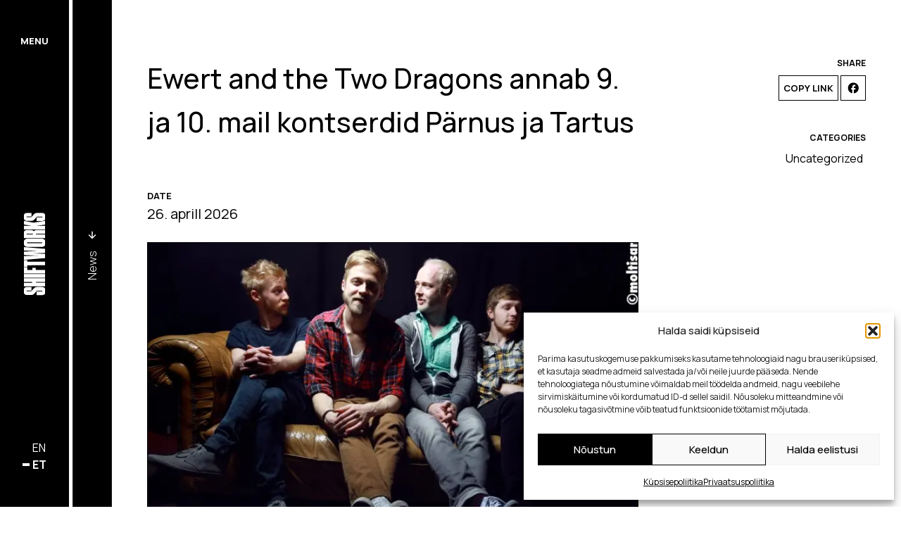

--- FILE ---
content_type: text/html; charset=UTF-8
request_url: https://shiftworks.ee/ewert-and-the-two-dragons-annab-9-ja-10-mail-kontserdid-parnus-ja-tartus/
body_size: 22921
content:
<!DOCTYPE html>
<html lang="et" class="no-js">
<head>
  <meta charset="UTF-8">
  <meta name="viewport" content="width=device-width, initial-scale=1">
  <link rel="apple-touch-icon" sizes="57x57" href="/apple-icon-57x57.png">
    <link rel="apple-touch-icon" sizes="60x60" href="/apple-icon-60x60.png">
    <link rel="apple-touch-icon" sizes="72x72" href="/apple-icon-72x72.png">
    <link rel="apple-touch-icon" sizes="76x76" href="/apple-icon-76x76.png">
    <link rel="apple-touch-icon" sizes="114x114" href="/apple-icon-114x114.png">
    <link rel="apple-touch-icon" sizes="120x120" href="/apple-icon-120x120.png">
    <link rel="apple-touch-icon" sizes="144x144" href="/apple-icon-144x144.png">
    <link rel="apple-touch-icon" sizes="152x152" href="/apple-icon-152x152.png">
    <link rel="apple-touch-icon" sizes="180x180" href="/apple-icon-180x180.png">
    <link rel="icon" type="image/png" sizes="192x192"  href="/android-icon-192x192.png">
    <link rel="icon" type="image/png" sizes="32x32" href="/favicon-32x32.png">
    <link rel="icon" type="image/png" sizes="96x96" href="/favicon-96x96.png">
    <link rel="icon" type="image/png" sizes="16x16" href="/favicon-16x16.png">
    <link rel="manifest" href="/manifest.json">
    <meta name="msapplication-TileColor" content="#ffffff">
    <meta name="msapplication-TileImage" content="/ms-icon-144x144.png">
    <meta name="theme-color" content="#ffffff">
  <script>(function(html){html.className = html.className.replace(/\bno-js\b/,'js')})(document.documentElement);</script>
<title>Ewert and the Two Dragons annab 9. ja 10. mail kontserdid Pärnus ja Tartus - Shiftworks</title>
<link data-rocket-preload as="style" href="https://fonts.googleapis.com/css2?family=Manrope:wght@300;400;500;600;700;800&#038;display=swap" rel="preload">
<link href="https://fonts.googleapis.com/css2?family=Manrope:wght@300;400;500;600;700;800&#038;display=swap" media="print" onload="this.media=&#039;all&#039;" rel="stylesheet">
<noscript><link rel="stylesheet" href="https://fonts.googleapis.com/css2?family=Manrope:wght@300;400;500;600;700;800&#038;display=swap"></noscript>

<!-- The SEO Framework by Sybre Waaijer -->
<meta name="robots" content="max-snippet:-1,max-image-preview:large,max-video-preview:-1" />
<link rel="canonical" href="https://shiftworks.ee/ewert-and-the-two-dragons-annab-9-ja-10-mail-kontserdid-parnus-ja-tartus/" />
<meta name="description" content="9. ja 10. mail annab Ewert and the Two Dragons kaua oodatud kontserdid Pärnus ja Tartus: kolmapäeval, 9. mail Pärnu Endla teatri suure saalis ja neljapäeval, 10." />
<meta property="og:type" content="article" />
<meta property="og:locale" content="et_EE" />
<meta property="og:site_name" content="Shiftworks" />
<meta property="og:title" content="Ewert and the Two Dragons annab 9. ja 10. mail kontserdid Pärnus ja Tartus" />
<meta property="og:description" content="9. ja 10. mail annab Ewert and the Two Dragons kaua oodatud kontserdid Pärnus ja Tartus: kolmapäeval, 9. mail Pärnu Endla teatri suure saalis ja neljapäeval, 10. mail Tartu Vanemuise suures saalis." />
<meta property="og:url" content="https://shiftworks.ee/ewert-and-the-two-dragons-annab-9-ja-10-mail-kontserdid-parnus-ja-tartus/" />
<meta property="og:image" content="https://shiftworks.ee/wp-content/uploads/2023/02/Ewert-And-The-Two-Dragons_by_Pierre-Humbert2.jpg" />
<meta property="og:image:width" content="1000" />
<meta property="og:image:height" content="667" />
<meta property="article:published_time" content="2012-04-26T07:37:30+00:00" />
<meta property="article:modified_time" content="2023-02-23T10:34:59+00:00" />
<meta name="twitter:card" content="summary_large_image" />
<meta name="twitter:title" content="Ewert and the Two Dragons annab 9. ja 10. mail kontserdid Pärnus ja Tartus" />
<meta name="twitter:description" content="9. ja 10. mail annab Ewert and the Two Dragons kaua oodatud kontserdid Pärnus ja Tartus: kolmapäeval, 9. mail Pärnu Endla teatri suure saalis ja neljapäeval, 10. mail Tartu Vanemuise suures saalis." />
<meta name="twitter:image" content="https://shiftworks.ee/wp-content/uploads/2023/02/Ewert-And-The-Two-Dragons_by_Pierre-Humbert2.jpg" />
<script type="application/ld+json">{"@context":"https://schema.org","@graph":[{"@type":"WebSite","@id":"https://shiftworks.ee/#/schema/WebSite","url":"https://shiftworks.ee/","name":"Shiftworks","inLanguage":"et","potentialAction":{"@type":"SearchAction","target":{"@type":"EntryPoint","urlTemplate":"https://shiftworks.ee/otsing/{search_term_string}/"},"query-input":"required name=search_term_string"},"publisher":{"@type":"Organization","@id":"https://shiftworks.ee/#/schema/Organization","name":"Shiftworks","url":"https://shiftworks.ee/"}},{"@type":"WebPage","@id":"https://shiftworks.ee/ewert-and-the-two-dragons-annab-9-ja-10-mail-kontserdid-parnus-ja-tartus/","url":"https://shiftworks.ee/ewert-and-the-two-dragons-annab-9-ja-10-mail-kontserdid-parnus-ja-tartus/","name":"Ewert and the Two Dragons annab 9. ja 10. mail kontserdid Pärnus ja Tartus - Shiftworks","description":"9. ja 10. mail annab Ewert and the Two Dragons kaua oodatud kontserdid Pärnus ja Tartus: kolmapäeval, 9. mail Pärnu Endla teatri suure saalis ja neljapäeval, 10.","inLanguage":"et","isPartOf":{"@id":"https://shiftworks.ee/#/schema/WebSite"},"breadcrumb":{"@type":"BreadcrumbList","@id":"https://shiftworks.ee/#/schema/BreadcrumbList","itemListElement":[{"@type":"ListItem","position":1,"item":"https://shiftworks.ee/","name":"Shiftworks"},{"@type":"ListItem","position":2,"item":"https://shiftworks.ee/en/category/uncategorized/","name":"Rubriik: Uncategorized"},{"@type":"ListItem","position":3,"name":"Ewert and the Two Dragons annab 9. ja 10. mail kontserdid Pärnus ja Tartus"}]},"potentialAction":{"@type":"ReadAction","target":"https://shiftworks.ee/ewert-and-the-two-dragons-annab-9-ja-10-mail-kontserdid-parnus-ja-tartus/"},"datePublished":"2012-04-26T07:37:30+00:00","dateModified":"2023-02-23T10:34:59+00:00","author":{"@type":"Person","@id":"https://shiftworks.ee/#/schema/Person/d57482f6338f9f187861d88c13d9df00","name":"code@velvet.ee"}}]}</script>
<!-- / The SEO Framework by Sybre Waaijer | 4.89ms meta | 0.10ms boot -->

<link rel='dns-prefetch' href='//fonts.googleapis.com' />
<link href='https://fonts.gstatic.com' crossorigin rel='preconnect' />
<link rel="alternate" type="application/rss+xml" title="Shiftworks &raquo; RSS" href="https://shiftworks.ee/feed/" />
<link rel="alternate" title="oEmbed (JSON)" type="application/json+oembed" href="https://shiftworks.ee/wp-json/oembed/1.0/embed?url=https%3A%2F%2Fshiftworks.ee%2Fewert-and-the-two-dragons-annab-9-ja-10-mail-kontserdid-parnus-ja-tartus%2F" />
<link rel="alternate" title="oEmbed (XML)" type="text/xml+oembed" href="https://shiftworks.ee/wp-json/oembed/1.0/embed?url=https%3A%2F%2Fshiftworks.ee%2Fewert-and-the-two-dragons-annab-9-ja-10-mail-kontserdid-parnus-ja-tartus%2F&#038;format=xml" />
<style id='wp-img-auto-sizes-contain-inline-css' type='text/css'>
img:is([sizes=auto i],[sizes^="auto," i]){contain-intrinsic-size:3000px 1500px}
/*# sourceURL=wp-img-auto-sizes-contain-inline-css */
</style>
<style id='wp-emoji-styles-inline-css' type='text/css'>

	img.wp-smiley, img.emoji {
		display: inline !important;
		border: none !important;
		box-shadow: none !important;
		height: 1em !important;
		width: 1em !important;
		margin: 0 0.07em !important;
		vertical-align: -0.1em !important;
		background: none !important;
		padding: 0 !important;
	}
/*# sourceURL=wp-emoji-styles-inline-css */
</style>
<style id='wp-block-library-inline-css' type='text/css'>
:root{--wp-block-synced-color:#7a00df;--wp-block-synced-color--rgb:122,0,223;--wp-bound-block-color:var(--wp-block-synced-color);--wp-editor-canvas-background:#ddd;--wp-admin-theme-color:#007cba;--wp-admin-theme-color--rgb:0,124,186;--wp-admin-theme-color-darker-10:#006ba1;--wp-admin-theme-color-darker-10--rgb:0,107,160.5;--wp-admin-theme-color-darker-20:#005a87;--wp-admin-theme-color-darker-20--rgb:0,90,135;--wp-admin-border-width-focus:2px}@media (min-resolution:192dpi){:root{--wp-admin-border-width-focus:1.5px}}.wp-element-button{cursor:pointer}:root .has-very-light-gray-background-color{background-color:#eee}:root .has-very-dark-gray-background-color{background-color:#313131}:root .has-very-light-gray-color{color:#eee}:root .has-very-dark-gray-color{color:#313131}:root .has-vivid-green-cyan-to-vivid-cyan-blue-gradient-background{background:linear-gradient(135deg,#00d084,#0693e3)}:root .has-purple-crush-gradient-background{background:linear-gradient(135deg,#34e2e4,#4721fb 50%,#ab1dfe)}:root .has-hazy-dawn-gradient-background{background:linear-gradient(135deg,#faaca8,#dad0ec)}:root .has-subdued-olive-gradient-background{background:linear-gradient(135deg,#fafae1,#67a671)}:root .has-atomic-cream-gradient-background{background:linear-gradient(135deg,#fdd79a,#004a59)}:root .has-nightshade-gradient-background{background:linear-gradient(135deg,#330968,#31cdcf)}:root .has-midnight-gradient-background{background:linear-gradient(135deg,#020381,#2874fc)}:root{--wp--preset--font-size--normal:16px;--wp--preset--font-size--huge:42px}.has-regular-font-size{font-size:1em}.has-larger-font-size{font-size:2.625em}.has-normal-font-size{font-size:var(--wp--preset--font-size--normal)}.has-huge-font-size{font-size:var(--wp--preset--font-size--huge)}.has-text-align-center{text-align:center}.has-text-align-left{text-align:left}.has-text-align-right{text-align:right}.has-fit-text{white-space:nowrap!important}#end-resizable-editor-section{display:none}.aligncenter{clear:both}.items-justified-left{justify-content:flex-start}.items-justified-center{justify-content:center}.items-justified-right{justify-content:flex-end}.items-justified-space-between{justify-content:space-between}.screen-reader-text{border:0;clip-path:inset(50%);height:1px;margin:-1px;overflow:hidden;padding:0;position:absolute;width:1px;word-wrap:normal!important}.screen-reader-text:focus{background-color:#ddd;clip-path:none;color:#444;display:block;font-size:1em;height:auto;left:5px;line-height:normal;padding:15px 23px 14px;text-decoration:none;top:5px;width:auto;z-index:100000}html :where(.has-border-color){border-style:solid}html :where([style*=border-top-color]){border-top-style:solid}html :where([style*=border-right-color]){border-right-style:solid}html :where([style*=border-bottom-color]){border-bottom-style:solid}html :where([style*=border-left-color]){border-left-style:solid}html :where([style*=border-width]){border-style:solid}html :where([style*=border-top-width]){border-top-style:solid}html :where([style*=border-right-width]){border-right-style:solid}html :where([style*=border-bottom-width]){border-bottom-style:solid}html :where([style*=border-left-width]){border-left-style:solid}html :where(img[class*=wp-image-]){height:auto;max-width:100%}:where(figure){margin:0 0 1em}html :where(.is-position-sticky){--wp-admin--admin-bar--position-offset:var(--wp-admin--admin-bar--height,0px)}@media screen and (max-width:600px){html :where(.is-position-sticky){--wp-admin--admin-bar--position-offset:0px}}

/*# sourceURL=wp-block-library-inline-css */
</style><style id='global-styles-inline-css' type='text/css'>
:root{--wp--preset--aspect-ratio--square: 1;--wp--preset--aspect-ratio--4-3: 4/3;--wp--preset--aspect-ratio--3-4: 3/4;--wp--preset--aspect-ratio--3-2: 3/2;--wp--preset--aspect-ratio--2-3: 2/3;--wp--preset--aspect-ratio--16-9: 16/9;--wp--preset--aspect-ratio--9-16: 9/16;--wp--preset--color--black: #000000;--wp--preset--color--cyan-bluish-gray: #abb8c3;--wp--preset--color--white: #FFFFFF;--wp--preset--color--pale-pink: #f78da7;--wp--preset--color--vivid-red: #cf2e2e;--wp--preset--color--luminous-vivid-orange: #ff6900;--wp--preset--color--luminous-vivid-amber: #fcb900;--wp--preset--color--light-green-cyan: #7bdcb5;--wp--preset--color--vivid-green-cyan: #00d084;--wp--preset--color--pale-cyan-blue: #8ed1fc;--wp--preset--color--vivid-cyan-blue: #0693e3;--wp--preset--color--vivid-purple: #9b51e0;--wp--preset--color--red: #FB5F5B;--wp--preset--color--light-gray: #838383;--wp--preset--gradient--vivid-cyan-blue-to-vivid-purple: linear-gradient(135deg,rgb(6,147,227) 0%,rgb(155,81,224) 100%);--wp--preset--gradient--light-green-cyan-to-vivid-green-cyan: linear-gradient(135deg,rgb(122,220,180) 0%,rgb(0,208,130) 100%);--wp--preset--gradient--luminous-vivid-amber-to-luminous-vivid-orange: linear-gradient(135deg,rgb(252,185,0) 0%,rgb(255,105,0) 100%);--wp--preset--gradient--luminous-vivid-orange-to-vivid-red: linear-gradient(135deg,rgb(255,105,0) 0%,rgb(207,46,46) 100%);--wp--preset--gradient--very-light-gray-to-cyan-bluish-gray: linear-gradient(135deg,rgb(238,238,238) 0%,rgb(169,184,195) 100%);--wp--preset--gradient--cool-to-warm-spectrum: linear-gradient(135deg,rgb(74,234,220) 0%,rgb(151,120,209) 20%,rgb(207,42,186) 40%,rgb(238,44,130) 60%,rgb(251,105,98) 80%,rgb(254,248,76) 100%);--wp--preset--gradient--blush-light-purple: linear-gradient(135deg,rgb(255,206,236) 0%,rgb(152,150,240) 100%);--wp--preset--gradient--blush-bordeaux: linear-gradient(135deg,rgb(254,205,165) 0%,rgb(254,45,45) 50%,rgb(107,0,62) 100%);--wp--preset--gradient--luminous-dusk: linear-gradient(135deg,rgb(255,203,112) 0%,rgb(199,81,192) 50%,rgb(65,88,208) 100%);--wp--preset--gradient--pale-ocean: linear-gradient(135deg,rgb(255,245,203) 0%,rgb(182,227,212) 50%,rgb(51,167,181) 100%);--wp--preset--gradient--electric-grass: linear-gradient(135deg,rgb(202,248,128) 0%,rgb(113,206,126) 100%);--wp--preset--gradient--midnight: linear-gradient(135deg,rgb(2,3,129) 0%,rgb(40,116,252) 100%);--wp--preset--font-size--small: 13px;--wp--preset--font-size--medium: 20px;--wp--preset--font-size--large: 39px;--wp--preset--font-size--x-large: 42px;--wp--preset--spacing--20: 0.44rem;--wp--preset--spacing--30: 0.67rem;--wp--preset--spacing--40: 1rem;--wp--preset--spacing--50: 1.5rem;--wp--preset--spacing--60: 2.25rem;--wp--preset--spacing--70: 3.38rem;--wp--preset--spacing--80: 5.06rem;--wp--preset--shadow--natural: 6px 6px 9px rgba(0, 0, 0, 0.2);--wp--preset--shadow--deep: 12px 12px 50px rgba(0, 0, 0, 0.4);--wp--preset--shadow--sharp: 6px 6px 0px rgba(0, 0, 0, 0.2);--wp--preset--shadow--outlined: 6px 6px 0px -3px rgb(255, 255, 255), 6px 6px rgb(0, 0, 0);--wp--preset--shadow--crisp: 6px 6px 0px rgb(0, 0, 0);}:where(.is-layout-flex){gap: 0.5em;}:where(.is-layout-grid){gap: 0.5em;}body .is-layout-flex{display: flex;}.is-layout-flex{flex-wrap: wrap;align-items: center;}.is-layout-flex > :is(*, div){margin: 0;}body .is-layout-grid{display: grid;}.is-layout-grid > :is(*, div){margin: 0;}:where(.wp-block-columns.is-layout-flex){gap: 2em;}:where(.wp-block-columns.is-layout-grid){gap: 2em;}:where(.wp-block-post-template.is-layout-flex){gap: 1.25em;}:where(.wp-block-post-template.is-layout-grid){gap: 1.25em;}.has-black-color{color: var(--wp--preset--color--black) !important;}.has-cyan-bluish-gray-color{color: var(--wp--preset--color--cyan-bluish-gray) !important;}.has-white-color{color: var(--wp--preset--color--white) !important;}.has-pale-pink-color{color: var(--wp--preset--color--pale-pink) !important;}.has-vivid-red-color{color: var(--wp--preset--color--vivid-red) !important;}.has-luminous-vivid-orange-color{color: var(--wp--preset--color--luminous-vivid-orange) !important;}.has-luminous-vivid-amber-color{color: var(--wp--preset--color--luminous-vivid-amber) !important;}.has-light-green-cyan-color{color: var(--wp--preset--color--light-green-cyan) !important;}.has-vivid-green-cyan-color{color: var(--wp--preset--color--vivid-green-cyan) !important;}.has-pale-cyan-blue-color{color: var(--wp--preset--color--pale-cyan-blue) !important;}.has-vivid-cyan-blue-color{color: var(--wp--preset--color--vivid-cyan-blue) !important;}.has-vivid-purple-color{color: var(--wp--preset--color--vivid-purple) !important;}.has-black-background-color{background-color: var(--wp--preset--color--black) !important;}.has-cyan-bluish-gray-background-color{background-color: var(--wp--preset--color--cyan-bluish-gray) !important;}.has-white-background-color{background-color: var(--wp--preset--color--white) !important;}.has-pale-pink-background-color{background-color: var(--wp--preset--color--pale-pink) !important;}.has-vivid-red-background-color{background-color: var(--wp--preset--color--vivid-red) !important;}.has-luminous-vivid-orange-background-color{background-color: var(--wp--preset--color--luminous-vivid-orange) !important;}.has-luminous-vivid-amber-background-color{background-color: var(--wp--preset--color--luminous-vivid-amber) !important;}.has-light-green-cyan-background-color{background-color: var(--wp--preset--color--light-green-cyan) !important;}.has-vivid-green-cyan-background-color{background-color: var(--wp--preset--color--vivid-green-cyan) !important;}.has-pale-cyan-blue-background-color{background-color: var(--wp--preset--color--pale-cyan-blue) !important;}.has-vivid-cyan-blue-background-color{background-color: var(--wp--preset--color--vivid-cyan-blue) !important;}.has-vivid-purple-background-color{background-color: var(--wp--preset--color--vivid-purple) !important;}.has-black-border-color{border-color: var(--wp--preset--color--black) !important;}.has-cyan-bluish-gray-border-color{border-color: var(--wp--preset--color--cyan-bluish-gray) !important;}.has-white-border-color{border-color: var(--wp--preset--color--white) !important;}.has-pale-pink-border-color{border-color: var(--wp--preset--color--pale-pink) !important;}.has-vivid-red-border-color{border-color: var(--wp--preset--color--vivid-red) !important;}.has-luminous-vivid-orange-border-color{border-color: var(--wp--preset--color--luminous-vivid-orange) !important;}.has-luminous-vivid-amber-border-color{border-color: var(--wp--preset--color--luminous-vivid-amber) !important;}.has-light-green-cyan-border-color{border-color: var(--wp--preset--color--light-green-cyan) !important;}.has-vivid-green-cyan-border-color{border-color: var(--wp--preset--color--vivid-green-cyan) !important;}.has-pale-cyan-blue-border-color{border-color: var(--wp--preset--color--pale-cyan-blue) !important;}.has-vivid-cyan-blue-border-color{border-color: var(--wp--preset--color--vivid-cyan-blue) !important;}.has-vivid-purple-border-color{border-color: var(--wp--preset--color--vivid-purple) !important;}.has-vivid-cyan-blue-to-vivid-purple-gradient-background{background: var(--wp--preset--gradient--vivid-cyan-blue-to-vivid-purple) !important;}.has-light-green-cyan-to-vivid-green-cyan-gradient-background{background: var(--wp--preset--gradient--light-green-cyan-to-vivid-green-cyan) !important;}.has-luminous-vivid-amber-to-luminous-vivid-orange-gradient-background{background: var(--wp--preset--gradient--luminous-vivid-amber-to-luminous-vivid-orange) !important;}.has-luminous-vivid-orange-to-vivid-red-gradient-background{background: var(--wp--preset--gradient--luminous-vivid-orange-to-vivid-red) !important;}.has-very-light-gray-to-cyan-bluish-gray-gradient-background{background: var(--wp--preset--gradient--very-light-gray-to-cyan-bluish-gray) !important;}.has-cool-to-warm-spectrum-gradient-background{background: var(--wp--preset--gradient--cool-to-warm-spectrum) !important;}.has-blush-light-purple-gradient-background{background: var(--wp--preset--gradient--blush-light-purple) !important;}.has-blush-bordeaux-gradient-background{background: var(--wp--preset--gradient--blush-bordeaux) !important;}.has-luminous-dusk-gradient-background{background: var(--wp--preset--gradient--luminous-dusk) !important;}.has-pale-ocean-gradient-background{background: var(--wp--preset--gradient--pale-ocean) !important;}.has-electric-grass-gradient-background{background: var(--wp--preset--gradient--electric-grass) !important;}.has-midnight-gradient-background{background: var(--wp--preset--gradient--midnight) !important;}.has-small-font-size{font-size: var(--wp--preset--font-size--small) !important;}.has-medium-font-size{font-size: var(--wp--preset--font-size--medium) !important;}.has-large-font-size{font-size: var(--wp--preset--font-size--large) !important;}.has-x-large-font-size{font-size: var(--wp--preset--font-size--x-large) !important;}
/*# sourceURL=global-styles-inline-css */
</style>

<style id='classic-theme-styles-inline-css' type='text/css'>
/*! This file is auto-generated */
.wp-block-button__link{color:#fff;background-color:#32373c;border-radius:9999px;box-shadow:none;text-decoration:none;padding:calc(.667em + 2px) calc(1.333em + 2px);font-size:1.125em}.wp-block-file__button{background:#32373c;color:#fff;text-decoration:none}
/*# sourceURL=/wp-includes/css/classic-themes.min.css */
</style>
<link rel='stylesheet' id='cmplz-general-css' href='https://shiftworks.ee/wp-content/plugins/complianz-gdpr/assets/css/cookieblocker.min.css?ver=1765924269' type='text/css' media='all' />
<link rel='stylesheet' id='main-style-css' href='https://shiftworks.ee/wp-content/themes/shiftworks-wp-theme/dist/main.css?ver=1717674139' type='text/css' media='screen' />

<link rel="https://api.w.org/" href="https://shiftworks.ee/wp-json/" /><link rel="alternate" title="JSON" type="application/json" href="https://shiftworks.ee/wp-json/wp/v2/posts/10748" />			<style>.cmplz-hidden {
					display: none !important;
				}</style><noscript><style>.lazyload[data-src]{display:none !important;}</style></noscript><style>.lazyload{background-image:none !important;}.lazyload:before{background-image:none !important;}</style>  
<meta name="generator" content="WP Rocket 3.20.1.2" data-wpr-features="wpr_preload_links wpr_desktop" /></head>
<body data-cmplz=1 class="wp-singular post-template-default single single-post postid-10748 single-format-standard wp-theme-shiftworks-wp-theme">


<header data-rocket-location-hash="9ff49b016253f9fdd7cf5057d06679fe" class="fixed bottom-0 left-0 flex flex-row items-center py-48 md:flex-col justify-between px-28 md:h-100vh z-80 w-100vw md:w-98 h-80 bg-white md:bg-black md:mix-blend-difference">
    
    <button class="font-extrabold text-black main-nav-btn appear-on-mobile js-open-menu text-13 uppercase relative z-10 md:text-white" aria-haspopup="menu" aria-expanded="false" aria-controls="main-menu">Menu</button>
    
    <a href="https://shiftworks.ee" class="absolute block text-black -translate-x-1/2 left-1/2 md:left-auto md:translate-x-0 md:translate-y-1/2 md:-rotate-90 md:relative w-112 h-30 md:text-white">
        <svg version="1.1" id="logotype" height="100%" style="position: absolute; left: 50%; transform:translateX(-50%); enable-background:new 0 0 246.1 29;" xmlns="http://www.w3.org/2000/svg" xmlns:xlink="http://www.w3.org/1999/xlink" x="0px" y="0px"
	 viewBox="0 0 246.1 29" xml:space="preserve">
<style type="text/css">
	#logotype path {
            opacity: 0;
            transition: opacity 0ms linear;
        }

        #logotype path.visiblePath {
            opacity: 1;
            transition: none;
            fill: currentColor;
        }
</style>
<path class="visiblePath" d="M71.6,29.6c-3.3,0-4.9-1.5-4.9-4.5v-7.7h4.9v7.3c0,0.5,0.2,0.8,0.5,0.8c0.3,0,0.6-0.3,0.6-0.8V19c0-1-0.1-1.3-0.9-2
	l-2.6-2.2c-1.7-1.4-2.4-3-2.4-5.2V4.3c0-2.7,1.4-4.6,5-4.6H73c3.6,0,4.7,1.8,4.7,4.2v6.5h-4.8V4.1c0-0.4-0.2-0.6-0.5-0.6
	s-0.5,0.2-0.5,0.6v5c0,0.8,0.2,1.1,0.8,1.7l2.5,2.2c2,1.7,2.7,3,2.7,5.6v5.8c0,3.2-1.5,5.2-5.2,5.2H71.6z M78.6,0h5v11.4h1.1V0h5
	v29.4h-5V16.6h-1v12.8h-5C78.6,29.3,78.6,0,78.6,0z M95.5,29.4h-5V0h5V29.4z M96.3,0h8.4v4.5h-3.5v7.2h2.9v4.6h-2.9v13.1h-4.9V0
	L96.3,0z M107.5,4.5h-2.2V0h9.4v4.5h-2.2v24.9h-4.9L107.5,4.5L107.5,4.5z M117.4,29.4L115,0h5.2l0.6,19.2L121.6,0h4.7l0.9,19.3
	L127.7,0h4.8l-2.4,29.4h-5.6l-0.6-16.7l-0.7,16.7H117.4L117.4,29.4z M144.1,23.9c0,3.7-2,5.7-5.3,5.7H138c-3.5,0-5.3-2-5.3-5.7V5.5
	c0-3.6,1.6-5.8,5.3-5.8h0.8c3.8,0,5.3,2.3,5.3,5.8V23.9z M139,5c0-0.6-0.2-0.9-0.6-0.9c-0.3,0-0.6,0.3-0.6,0.9v19.4
	c0,0.5,0.2,0.8,0.6,0.8c0.4,0,0.6-0.3,0.6-0.8V5z M149.9,29.4h-5V0h7.8c1.7,0,3.1,1.1,3.1,3.5v6.9c0,2-0.9,2.8-1.8,3.2
	c0.8,0.4,1.8,1.2,1.8,2.7v11.6c0,0.6,0.1,1,0.2,1.3v0.2h-4.9c-0.2-0.3-0.3-0.7-0.3-1.2v-11c0-0.4-0.1-0.7-0.6-0.7h-0.4L149.9,29.4z
	 M149.9,12.3h0.4c0.3,0,0.6-0.2,0.6-0.7V4.4c0-0.5-0.1-0.7-0.5-0.7H150C149.9,3.7,149.9,12.3,149.9,12.3z M156.7,29.4V0h5v10.6
	L163.4,0h5L166,13.3l2.5,16.1h-5.2l-1.5-11.6l-0.1,11.6H156.7z M173.2,29.6c-3.3,0-4.9-1.5-4.9-4.5v-7.7h4.9v7.3
	c0,0.5,0.2,0.8,0.5,0.8s0.6-0.3,0.6-0.8V19c0-1-0.1-1.3-0.9-2l-2.6-2.2c-1.7-1.4-2.4-3-2.4-5.2V4.3c0-2.7,1.4-4.6,5-4.6h1.1
	c3.6,0,4.7,1.8,4.7,4.2v6.5h-4.8V4.1c0-0.4-0.2-0.6-0.5-0.6s-0.5,0.2-0.5,0.6v5c0,0.8,0.2,1.1,0.8,1.7l2.5,2.2c2,1.7,2.7,3,2.7,5.6
	v5.8c0,3.2-1.5,5.2-5.2,5.2H173.2z"/>
<path d="M68.1,29.6c-3.3,0-4.9-1.5-4.9-4.5v-7.7h4.9v7.3c0,0.5,0.2,0.8,0.5,0.8c0.3,0,0.6-0.2,0.6-0.8V19
	c0-1-0.1-1.3-0.9-2l-2.6-2.2c-1.7-1.4-2.4-3-2.4-5.2V4.3c0-2.7,1.4-4.6,5-4.6h1.2c3.6,0,4.7,1.8,4.7,4.2v6.5h-4.8V4.2
	c0-0.4-0.2-0.6-0.5-0.6s-0.5,0.1-0.5,0.6v5c0,0.8,0.2,1.1,0.8,1.7l2.5,2.2c2,1.7,2.7,3,2.7,5.6v5.7c0,3.2-1.5,5.2-5.2,5.2H68.1z
	 M75.1,0h5v11.4h1.1V0h5v29.4h-5V16.6h-1.1v12.8h-5V0z M92,29.4h-5V0h5V29.4z M92.8,0h8.4v4.5h-3.5v7.2h2.9v4.6h-2.9v13.1h-4.9V0
	L92.8,0z M104,4.5h-2.2V0h9.4v4.5H109v24.9h-4.9L104,4.5L104,4.5z M113.9,29.4L111.5,0h5.2l0.6,19.2L118.1,0h4.7l0.9,19.3L124.2,0
	h4.8l-2.4,29.4h-5.7l-0.6-16.7l-0.6,16.7H113.9L113.9,29.4z M140.6,24c0,3.7-2,5.7-5.3,5.7h-0.8c-3.5,0-5.3-2-5.3-5.7V5.5
	c0-3.6,1.6-5.8,5.3-5.8h0.8c3.8,0,5.3,2.3,5.3,5.8V24z M135.5,5c0-0.6-0.2-0.9-0.6-0.9c-0.3,0-0.6,0.3-0.6,0.9v19.4
	c0,0.5,0.2,0.8,0.6,0.8c0.4,0,0.6-0.3,0.6-0.8V5z M146.4,29.4h-5V0h7.8c1.7,0,3.1,1.1,3.1,3.5v6.9c0,2-0.9,2.8-1.8,3.2
	c0.8,0.4,1.8,1.2,1.8,2.7v11.6c0,0.6,0.1,1,0.2,1.3v0.2h-4.9c-0.2-0.3-0.3-0.7-0.3-1.2v-11c0-0.4-0.1-0.7-0.6-0.7h-0.4L146.4,29.4z
	 M146.4,12.3h0.4c0.3,0,0.6-0.2,0.6-0.7V4.4c0-0.5-0.1-0.7-0.5-0.7h-0.4L146.4,12.3z M153.2,29.4V0h5v10.6L159.9,0h5l-2.4,13.3
	l2.5,16.1h-5.2l-1.5-11.6l-0.1,11.6H153.2z M175.1-0.4c5.6,0,7.5,2.8,7.5,6.3v3H175V6.3c0-0.7-0.3-1-0.8-1s-0.8,0.3-0.8,1v0.9
	c0,1,0.2,1.5,1.2,2.1l3.8,2.6c3.3,2.3,4.6,4.3,4.6,8.2v1.5c0,4.7-2.4,8.1-8.2,8.1h-1.8c-5.2,0-7.7-2.3-7.7-6.9v-4.1h7.7v3.4
	c0,0.8,0.2,1.2,0.8,1.2s0.8-0.5,0.8-1.3v-1.1c0-1.3-0.1-1.8-1.4-2.8l-3.8-2.6c-2.8-2-4-4.4-4-7.7V6.5c0-4,2.4-7,7.9-7L175.1-0.4
	L175.1-0.4z"/>
<path d="M51.3,29.6c-3.3,0-4.9-1.5-4.9-4.5v-7.7h4.9v7.3c0,0.5,0.2,0.8,0.5,0.8c0.4,0,0.6-0.3,0.6-0.8V19
	c0-1-0.1-1.3-0.9-2l-2.6-2.2c-1.7-1.4-2.4-3-2.4-5.2V4.2c0-2.7,1.4-4.6,5-4.6h1.1c3.6,0,4.7,1.8,4.7,4.2v6.5h-4.7V4.1
	c0-0.4-0.2-0.6-0.5-0.6s-0.5,0.2-0.5,0.6v5c0,0.8,0.2,1.1,0.8,1.7l2.5,2.2c2,1.7,2.7,3,2.7,5.6v5.8c0,3.2-1.5,5.2-5.2,5.2H51.3
	L51.3,29.6z M58.3-0.1h5v11.4h1.1V-0.1h5v29.4h-5V16.5h-1.1v12.8h-5V-0.1L58.3-0.1z M75.2,29.3h-5V-0.1h5V29.3z M75.9-0.1h8.4v4.5
	h-3.5v7.2h2.9v4.6h-2.9v13.1h-4.9V-0.1L75.9-0.1z M87.2,4.4H85v-4.5h9.4v4.5h-2.2v24.9h-4.9L87.2,4.4L87.2,4.4z M97.1,29.3L94.7,0
	h5.2l0.6,19.2L101.3,0h4.7l0.9,19.3L107.4,0h4.8l-2.4,29.4h-5.6l-0.6-16.7l-0.7,16.7h-5.8V29.3z M123.8,23.9c0,3.7-2,5.7-5.3,5.7
	h-0.8c-3.5,0-5.3-2-5.3-5.7V5.5c0-3.6,1.6-5.8,5.3-5.8h0.8c3.8,0,5.3,2.3,5.3,5.8V23.9z M118.7,4.9c0-0.6-0.2-0.9-0.6-0.9
	c-0.3,0-0.6,0.3-0.6,0.9v19.4c0,0.5,0.2,0.8,0.6,0.8s0.6-0.3,0.6-0.8V4.9z M129.6,29.3h-5V-0.1h7.8c1.7,0,3.1,1.1,3.1,3.5v6.9
	c0,2-0.9,2.8-1.8,3.2c0.8,0.4,1.8,1.2,1.8,2.7v11.6c0,0.6,0.1,1,0.2,1.3v0.1h-4.9c-0.2-0.3-0.3-0.7-0.3-1.2V17
	c0-0.4-0.1-0.7-0.6-0.7h-0.4L129.6,29.3z M129.6,12.2h0.4c0.4,0,0.6-0.2,0.6-0.7V4.3c0-0.5-0.1-0.7-0.5-0.7h-0.4L129.6,12.2
	L129.6,12.2z M144.5,29.3h-7.9V-0.1h7.9v9.4l2.6-9.4h7.8l-3.8,12.8l3.8,16.6h-8.2l-2.3-10.7L144.5,29.3L144.5,29.3z M174.4,29.9
	c-17.8,0-19.4-6.5-19.4-10.3v-0.3h17.6c0,1.3,0.6,3.2,4.7,3.2c3.5,0,4.5-1,4.5-2v-0.1c0-1-0.4-1.9-5.4-2.1l-6.2-0.2
	c-12.1-0.4-14.6-4.7-14.6-9.3V8.4c0-5.5,4.4-8.9,18.6-8.9h5c15.8,0,19.4,4.2,19.4,9.2v0.2h-17.2c-0.1-1-0.6-2.4-4.5-2.4
	c-3.6,0-4.3,0.5-4.3,1.5v0.1c0,1.1,1.1,1.7,5.7,1.8l5.9,0.2c11.4,0.3,15.5,3.1,15.5,9v0.5c0,5.2-3.4,10.3-20.1,10.3H174.4z"/>
<path d="M35.7,29.6c-3.3,0-4.9-1.5-4.9-4.5v-7.7h4.9v7.3c0,0.5,0.2,0.8,0.5,0.8c0.4,0,0.6-0.3,0.6-0.8V19
	c0-1-0.1-1.3-0.9-2l-2.6-2.2c-1.7-1.4-2.4-3-2.4-5.2V4.2c0-2.7,1.4-4.6,5-4.6H37c3.6,0,4.7,1.8,4.7,4.2v6.5H37V4.1
	c0-0.5-0.2-0.7-0.5-0.7S36,3.6,36,4.1v5c0,0.8,0.2,1.1,0.8,1.7l2.5,2.2c2,1.7,2.7,3,2.7,5.6v5.8c0,3.2-1.5,5.2-5.2,5.2H35.7
	L35.7,29.6z M42.7-0.1h5v11.4h1.1V-0.1h5v29.4h-5V16.5h-1.1v12.8h-5V-0.1z M59.5,29.3h-5V-0.1h5V29.3z M60.2-0.1h8.4v4.5h-3.5v7.2
	h2.9v4.6h-2.9v13.1h-4.9V-0.1L60.2-0.1z M71.6,4.4h-2.2v-4.5h9.4v4.5h-2.2v24.9h-4.9L71.6,4.4L71.6,4.4z M81.4,29.3L79.1,0h5.2
	l0.6,19.2L85.6,0h4.7l0.9,19.3L91.8,0h4.8l-2.4,29.4h-5.6L88,12.7l-0.7,16.7h-5.8V29.3z M108.2,23.9c0,3.7-2,5.7-5.3,5.7H102
	c-3.5,0-5.3-2-5.3-5.7V5.5c0-3.6,1.6-5.8,5.3-5.8h0.8c3.8,0,5.3,2.3,5.3,5.8V23.9z M103.1,4.9c0-0.6-0.2-0.9-0.6-0.9
	c-0.3,0-0.6,0.3-0.6,0.9v19.4c0,0.5,0.2,0.8,0.6,0.8s0.6-0.3,0.6-0.8V4.9z M117.1,29.3h-7.9V-0.1h12.3c2.6,0,4.9,1.6,4.9,5.5v2.9
	c0,3.2-1.5,4.4-2.8,5c1.7,0.7,2.9,2.3,2.9,4.2v9.4c0,0.9,0.1,1.6,0.4,2.1v0.2h-7.8c-0.3-0.4-0.6-1.1-0.6-1.9v-8.5
	c0-0.6-0.1-1.1-0.8-1.1h-0.6V29.3L117.1,29.3z M117.1,11.5h0.6c0.6,0,0.8-0.4,0.8-1V6.6c0-0.8-0.1-1.1-0.8-1.1H117L117.1,11.5z
	 M128.2,29.3V-0.1h15v10.5L156.6,0h18.2l-17.4,13.2l17.5,16.2h-19.6l-12.1-11.7v11.7h-14.9V29.3z M190.1,29.9
	c-17.8,0-19.4-6.5-19.4-10.3v-0.3h17.6c0,1.3,0.6,3.2,4.7,3.2c3.5,0,4.5-1,4.5-2v-0.1c0-1-0.4-1.9-5.4-2.1l-6.2-0.2
	c-12.1-0.4-14.6-4.7-14.6-9.3V8.4c0-5.5,4.4-8.9,18.6-8.9h5c15.8,0,19.4,4.2,19.4,9.2v0.2h-17.2c-0.1-1-0.6-2.4-4.5-2.4
	c-3.6,0-4.3,0.5-4.3,1.5v0.1c0,1.1,1.1,1.7,5.7,1.8l5.9,0.2c11.4,0.3,15.5,3.1,15.5,9v0.5c0,5.2-3.4,10.3-20.1,10.3H190.1z"/>
<path d="M18.2,29.6c-3.3,0-4.9-1.5-4.9-4.5v-7.7h4.9v7.3c0,0.5,0.2,0.8,0.5,0.8c0.4,0,0.6-0.3,0.6-0.8V19
	c0-1-0.1-1.3-0.9-2l-2.6-2.2c-1.7-1.4-2.4-3-2.4-5.2V4.2c0-2.7,1.4-4.6,5-4.6h1.1c3.6,0,4.7,1.8,4.7,4.2v6.5h-4.7V4.1
	c0-0.5-0.2-0.7-0.5-0.7c-0.3,0-0.5,0.2-0.5,0.7v5c0,0.8,0.2,1.1,0.8,1.7l2.5,2.2c2,1.7,2.7,3,2.7,5.6v5.8c0,3.2-1.5,5.2-5.2,5.2
	H18.2L18.2,29.6z M25.2-0.1h5v11.4h1.1V-0.1h5v29.4h-5V16.5h-1.1v12.8h-5V-0.1L25.2-0.1z M42.1,29.3h-5V-0.1h5V29.3z M42.8-0.1h8.4
	v4.5h-3.5v7.2h2.9v4.6h-2.9v13.1h-4.9C42.8,29.3,42.8-0.1,42.8-0.1z M54.1,4.4h-2.2v-4.5h9.4v4.5h-2.2v24.9h-4.9L54.1,4.4L54.1,4.4z
	 M64,29.3L61.6,0h5.2l0.6,19.2L68.2,0h4.7l0.9,19.3l0.5-19.4h4.8l-2.4,29.4h-5.6l-0.6-16.7l-0.7,16.7H64z M97.7,20.9
	c0,5.8-3.4,8.9-8.4,8.9h-1.4c-5.4,0-8.4-3.2-8.4-8.9V8.7c0-5.6,2.5-9.1,8.4-9.1h1.4c5.8,0,8.4,3.6,8.4,9.1V20.9z M89.6,7.7
	c0-0.9-0.2-1.3-0.9-1.3c-0.6,0-0.9,0.4-0.9,1.3v13.9c0,0.8,0.3,1.2,0.9,1.2s0.9-0.4,0.9-1.2V7.7z M114.5,29.3h-15V0h32.4
	c6.3,0,11.6,1.6,11.6,7.4v0.4c0,4.4-4.1,6.2-6.8,6.8c4.7,0.9,7,3.5,7,7.4v4.5c0,1.5,0.2,2.1,0.5,2.7v0.2h-15.4
	c-0.2-0.2-0.2-0.5-0.2-0.9V25c0-3-1.5-4.9-5.7-4.9h-8.4V29.3z M125.4,11.7c2.1,0,2.7-0.8,2.7-1.9s-0.7-1.9-2.7-1.9h-10.9v3.7
	L125.4,11.7L125.4,11.7z M145.7,29.3V-0.1h15v10.5L174,0h18.2l-17.4,13.2l17.5,16.1h-19.6l-12.1-11.7v11.7
	C160.6,29.3,145.7,29.3,145.7,29.3z M207.5,29.9c-17.8,0-19.4-6.5-19.4-10.3v-0.3h17.6c0,1.3,0.6,3.2,4.7,3.2c3.5,0,4.5-1,4.5-2
	v-0.1c0-1-0.4-1.9-5.4-2.1l-6.2-0.2c-12.1-0.4-14.6-4.7-14.6-9.3V8.4c0-5.5,4.4-8.9,18.6-8.9h5c15.8,0,19.4,4.2,19.4,9.2v0.2h-17.2
	c-0.1-1-0.6-2.4-4.5-2.4c-3.6,0-4.3,0.5-4.3,1.5v0.1c0,1.1,1.1,1.7,5.7,1.8l5.9,0.2c11.4,0.3,15.5,3.1,15.5,9v0.5
	c0,5.2-3.4,10.3-20.1,10.3H207.5z"/>
<path d="M10,29.6c-3.3,0-4.9-1.5-4.9-4.5v-7.7H10v7.3c0,0.5,0.2,0.8,0.5,0.8c0.4,0,0.6-0.3,0.6-0.8V19
	c0-1-0.1-1.3-0.9-2l-2.6-2.2c-1.7-1.4-2.4-3-2.4-5.2V4.3c0-2.7,1.4-4.6,5-4.6h1.2c3.6,0,4.7,1.8,4.7,4.2v6.5h-4.8V4.2
	c0-0.4-0.2-0.6-0.5-0.6s-0.5,0.1-0.5,0.6v5c0,0.8,0.2,1.1,0.8,1.7l2.5,2.2c2,1.7,2.7,3,2.7,5.6v5.7c0,3.2-1.5,5.2-5.2,5.2H10z M17,0
	h5v11.4h1.1V0h5v29.4h-5V16.6H22v12.8h-5V0z M33.9,29.4h-5V0h5V29.4z M34.6,0H43v4.5h-3.5v7.2h2.9v4.6h-2.9v13.1h-4.9
	C34.6,29.4,34.6,0,34.6,0z M45.9,4.5h-2.2V0h9.4v4.5h-2.2v24.9H46L45.9,4.5L45.9,4.5z M70.9,0l1.2,16.7l1-16.7h7.5l-3.8,29.4h-8.9
	l-1-14.4l-0.8,14.3h-9L53.3,0h8l1,16.7L63.6,0C63.6,0,70.9,0,70.9,0z M106-0.6c19.8,0,22.8,8.5,22.8,14.6v1.2c0,6-3,14.8-22.8,14.8
	h-2c-19.8,0-22.8-8.7-22.8-14.8V14c0-6.1,3-14.6,22.9-14.6H106z M113.4,14.2c0-2.6-2-5.5-8.4-5.5c-6.5,0-8.4,2.9-8.4,5.5v0.5
	c0,2.6,2.1,5.8,8.4,5.8c6.4,0,8.4-3,8.4-5.7V14.2z M145.7,29.4h-15V0h32.4c6.3,0,11.6,1.6,11.6,7.4v0.4c0,4.4-4.1,6.2-6.8,6.8
	c4.7,0.9,6.9,3.5,6.9,7.4v4.4c0,1.5,0.2,2.1,0.5,2.7v0.3h-15.4c-0.2-0.2-0.2-0.5-0.2-0.9V25c0-3-1.5-4.9-5.7-4.9h-8.4L145.7,29.4z
	 M156.6,11.7c2.1,0,2.7-0.8,2.7-1.9s-0.7-1.9-2.7-1.9h-10.9v3.7L156.6,11.7L156.6,11.7z M176.9,29.4V0h15v10.4L205.2,0h18.2
	L206,13.2l17.5,16.2h-19.6l-12.1-11.7v11.7H176.9z M233.2-0.4c5.6,0,7.5,2.8,7.5,6.3v3h-7.6V6.3c0-0.7-0.3-1-0.8-1s-0.8,0.3-0.8,1
	v0.9c0,1,0.2,1.5,1.2,2.1l3.8,2.6c3.3,2.3,4.6,4.3,4.6,8.2v1.5c0,4.7-2.4,8.1-8.2,8.1H231c-5.2,0-7.7-2.3-7.7-6.9v-4.1h7.7v3.4
	c0,0.8,0.2,1.2,0.8,1.2s0.8-0.5,0.8-1.3v-1.1c0-1.3-0.1-1.8-1.4-2.8l-3.8-2.6c-2.8-2-4-4.4-4-7.7V6.5c0-4,2.4-7,7.9-7L233.2-0.4
	L233.2-0.4z"/>
<path d="M4.9,29.6c-3.3,0-4.9-1.5-4.9-4.5v-7.7h4.9v7.3c0,0.5,0.2,0.8,0.5,0.8c0.4,0,0.6-0.3,0.6-0.8V19
	c0-1-0.1-1.3-0.9-2l-2.6-2.2c-1.7-1.4-2.4-3-2.4-5.2V4.3c0-2.7,1.4-4.6,5-4.6h1.2c3.6,0,4.7,1.8,4.7,4.2v6.5H6.2V4.2
	c0-0.4-0.2-0.6-0.5-0.6S5.2,3.7,5.2,4.2v5c0,0.8,0.2,1.1,0.8,1.7l2.5,2.2c2,1.7,2.7,3,2.7,5.6v5.7c0,3.2-1.5,5.2-5.2,5.2H4.9z
	 M11.9,0h5v11.4H18V0h5v29.4h-5V16.6h-1.1v12.8h-5V0z M28.8,29.4h-5V0h5V29.4z M29.5,0h8.4v4.5h-3.5v7.2h2.9v4.6h-2.9v13.1h-4.9
	C29.5,29.4,29.5,0,29.5,0z M53.6,0v7.1H50v22.3h-7.8V7h-3.5V0H53.6z M63.7,29.4L53.5,0h17.2l4.9,17.3L80.2,0h17.9l4.5,17.6L107.3,0
	h16.2L113,29.4H92.9l-4.4-16.3l-4.4,16.3H63.7z M146.2-0.6C166-0.6,169,7.9,169,14v1.2c0,6-3,14.8-22.9,14.8h-2
	c-19.8,0-22.8-8.7-22.8-14.8V14c0-6.1,3-14.6,22.8-14.6H146.2z M153.6,14.2c0-2.6-2-5.5-8.4-5.5c-6.5,0-8.4,2.9-8.4,5.5v0.5
	c0,2.6,2.1,5.8,8.4,5.8c6.4,0,8.4-3,8.4-5.7V14.2z M185.9,29.4h-15V0h32.4c6.3,0,11.6,1.6,11.6,7.4v0.4c0,4.4-4.1,6.2-6.8,6.8
	c4.7,0.9,6.9,3.5,6.9,7.4v4.4c0,1.5,0.2,2.1,0.5,2.7v0.3h-15.4c-0.2-0.2-0.2-0.5-0.2-0.9V25c0-3-1.5-4.9-5.7-4.9h-8.4L185.9,29.4z
	 M196.9,11.7c2.1,0,2.7-0.8,2.7-1.9s-0.7-1.9-2.7-1.9H186v3.7L196.9,11.7L196.9,11.7z M224.4,29.4h-7.9V0h7.9v9.4L227,0h7.9
	L231,12.8l3.8,16.6h-8.2l-2.3-10.7V29.4L224.4,29.4z M239.9,29.6c-3.3,0-4.9-1.5-4.9-4.5v-7.7h4.9v7.3c0,0.5,0.2,0.8,0.5,0.8
	c0.4,0,0.6-0.3,0.6-0.8V19c0-1-0.1-1.3-0.9-2l-2.6-2.2c-1.7-1.4-2.4-3-2.4-5.2V4.3c0-2.7,1.4-4.6,5-4.6h1.1c3.6,0,4.7,1.8,4.7,4.2
	v6.5h-4.8V4.2c0-0.4-0.2-0.6-0.5-0.6c-0.4,0-0.5,0.2-0.5,0.6v5c0,0.8,0.2,1.1,0.8,1.7l2.5,2.2c2,1.7,2.7,3,2.7,5.6v5.7
	c0,3.2-1.5,5.2-5.2,5.2H239.9z"/>
<path d="M6.5,29.6c-3.3,0-4.9-1.5-4.9-4.5v-7.7h4.9v7.3c0,0.5,0.2,0.8,0.5,0.8c0.4,0,0.6-0.3,0.6-0.8V19
	c0-1-0.1-1.3-0.9-2l-2.6-2.2c-1.7-1.4-2.4-3-2.4-5.2V4.3c0-2.7,1.4-4.6,5-4.6h1.2c3.6,0,4.7,1.8,4.7,4.2v6.5H7.8V4.1
	c0-0.4-0.2-0.6-0.5-0.6S6.8,3.7,6.8,4.1v5c0,0.8,0.2,1.1,0.8,1.7l2.5,2.2c2,1.7,2.7,3,2.7,5.6v5.8c0,3.2-1.5,5.2-5.2,5.2H6.5z
	 M13.5,0h5v11.4h1.1V0h5v29.4h-5V16.6h-1.1v12.8h-5V0z M30.4,29.3h-5V0h5V29.3z M31.4,0h13.3v7.1h-5.6v3.5h4.5v7.2H39v11.6h-7.7
	L31.4,0L31.4,0z M58.6,10.1H45.9V0h40.3v10.1H73.6v19.3h-15V10.1z M97,29.3L86.7,0h17.2l4.9,17.3L113.4,0h18l4.5,17.6L140.6,0h16.2
	l-10.5,29.4h-20.1l-4.4-16.3l-4.5,16.3L97,29.3L97,29.3z M179.4-0.6c19.9,0,22.9,8.4,22.9,14.6v1.2c0,6-3,14.8-22.9,14.8h-2
	c-19.8,0-22.9-8.7-22.9-14.8V14c0.1-6.1,3.1-14.6,22.9-14.6H179.4z M186.8,14.2c0-2.6-2-5.5-8.4-5.5c-6.5,0-8.4,2.9-8.4,5.5v0.5
	c0,2.6,2.1,5.8,8.4,5.8c6.4,0,8.4-3,8.4-5.7V14.2z M211.4,29.3h-7.9V0h12.3c2.6,0,4.9,1.6,4.9,5.5v2.9c0,3.2-1.5,4.4-2.8,5
	c1.7,0.7,2.9,2.3,2.9,4.2V27c0,0.9,0.1,1.6,0.4,2.1v0.3h-7.8c-0.3-0.4-0.6-1.1-0.6-1.9V19c0-0.6-0.1-1.1-0.8-1.1h-0.6L211.4,29.3
	L211.4,29.3z M211.4,11.6h0.6c0.6,0,0.8-0.4,0.8-1V6.7c0-0.8-0.1-1.1-0.8-1.1h-0.7L211.4,11.6z M221.7,29.3V0h5v10.6L228.4,0h5
	L231,13.3l2.5,16.1h-5.2l-1.5-11.6v11.6h-5.1V29.3z M238.2,29.6c-3.3,0-4.9-1.5-4.9-4.5v-7.7h4.9v7.3c0,0.5,0.2,0.8,0.5,0.8
	s0.6-0.3,0.6-0.8V19c0-1-0.1-1.3-0.9-2l-2.6-2.2c-1.7-1.4-2.4-3-2.4-5.2V4.3c0-2.7,1.4-4.6,5-4.6h1.1c3.6,0,4.7,1.8,4.7,4.2v6.5
	h-4.7V4.1c0-0.4-0.2-0.6-0.5-0.6c-0.4,0-0.5,0.2-0.5,0.6v5c0,0.8,0.2,1.1,0.8,1.7l2.5,2.2c2,1.7,2.7,3,2.7,5.6v5.8
	c0,3.2-1.5,5.2-5.2,5.2H238.2z"/>
<path d="M10.6,29.6c-3.3,0-4.9-1.5-4.9-4.5v-7.7h4.9v7.3c0,0.5,0.2,0.8,0.5,0.8c0.4,0,0.6-0.3,0.6-0.8V19
	c0-0.9-0.1-1.3-0.9-2l-2.6-2.2c-1.7-1.4-2.4-3-2.4-5.2V4.3c0-2.7,1.4-4.6,5-4.6h1.1c3.6,0,4.7,1.8,4.7,4.2v6.5h-4.7V4.2
	c0-0.4-0.2-0.6-0.5-0.6s-0.5,0.1-0.5,0.6v5c0,0.8,0.2,1.1,0.8,1.7l2.5,2.2c2,1.7,2.7,3,2.7,5.6v5.7c0,3.2-1.5,5.2-5.2,5.2H10.6z
	 M17.6,0h5v11.4h1.1V0h5v29.4h-5V16.6h-1.1v12.8h-5V0z M37.5,29.4h-7.8V0h7.9v29.4H37.5z M74.2,0v8.2h-20v2.4h19.7v8.2H54.2v10.6
	H39.5V0H74.2z M88.6,10.1H75.8V0h40.3v10.1h-12.6v19.3h-15V10.1z M126.9,29.4L116.7,0h17.2l4.9,17.3L143.4,0h18l4.5,17.6L170.5,0
	h16.3l-10.5,29.4h-20.1l-4.4-16.3l-4.5,16.3H126.9z M204.9,20.9c0,5.8-3.4,8.9-8.4,8.9h-1.4c-5.4,0-8.4-3.2-8.4-8.9V8.7
	c0-5.6,2.5-9.1,8.4-9.1h1.3c5.8,0,8.4,3.6,8.4,9.1L204.9,20.9L204.9,20.9z M196.8,7.8c0-0.9-0.2-1.3-0.9-1.3c-0.6,0-0.9,0.4-0.9,1.3
	v13.9c0,0.8,0.3,1.2,0.9,1.2c0.6,0,0.9-0.4,0.9-1.2V7.8z M210.9,29.4h-5V0h7.8c1.7,0,3.1,1.1,3.1,3.5v6.9c0,2-0.9,2.8-1.8,3.2
	c0.8,0.4,1.9,1.2,1.9,2.7v11.6c0,0.6,0.1,1,0.2,1.3v0.2h-4.9c-0.2-0.3-0.3-0.7-0.3-1.2v-11c0-0.4-0.1-0.7-0.6-0.7h-0.4V29.4
	L210.9,29.4z M210.9,12.3h0.4c0.4,0,0.6-0.2,0.6-0.7V4.4c0-0.5-0.1-0.7-0.5-0.7H211v8.6H210.9z M217.6,29.4V0h5v10.6L224.2,0h5
	l-2.5,13.3l2.5,16.1h-5.2l-1.5-11.6v11.6H217.6z M234.1,29.6c-3.3,0-4.9-1.5-4.9-4.5v-7.7h4.9v7.3c0,0.5,0.2,0.8,0.5,0.8
	c0.4,0,0.6-0.3,0.6-0.8V19c0-0.9-0.1-1.3-0.9-2l-2.6-2.2c-1.7-1.4-2.4-3-2.4-5.2V4.3c0-2.7,1.4-4.6,5-4.6h1.1c3.6,0,4.7,1.8,4.7,4.2
	v6.5h-4.8V4.2c0-0.4-0.2-0.6-0.5-0.6c-0.4,0-0.5,0.2-0.5,0.6v5c0,0.8,0.2,1.1,0.8,1.7l2.5,2.2c2,1.7,2.7,3,2.7,5.6v5.7
	c0,3.2-1.5,5.2-5.2,5.2H234.1z"/>
<path d="M27.6,29.6c-3.3,0-4.9-1.5-4.9-4.5v-7.7h4.9v7.3c0,0.5,0.2,0.8,0.5,0.8c0.4,0,0.6-0.3,0.6-0.8V19
	c0-0.9-0.1-1.3-0.9-2l-2.6-2.2c-1.7-1.4-2.4-3-2.4-5.2V4.3c0-2.7,1.4-4.6,5-4.6H29c3.6,0,4.7,1.8,4.7,4.2v6.5h-4.8V4.1
	c0-0.4-0.2-0.6-0.5-0.6c-0.3,0-0.5,0.2-0.5,0.6v5c0,0.8,0.2,1.1,0.8,1.7l2.5,2.2c2,1.7,2.7,3,2.7,5.6v5.8c0,3.1-1.5,5.2-5.2,5.2
	H27.6z M42.7,29.3h-7.9V0h7.9v10h1.7V0h7.9v29.4h-7.9V18.1h-1.7V29.3z M69.1,29.3h-15V0h15V29.3z M106.2,0v8.2h-20v2.4h19.7v8.2
	H86.3v10.6H71.5V0H106.2z M120.6,10.1h-12.7V0h40.3v10.1h-12.7v19.3h-15L120.6,10.1L120.6,10.1z M166.6,0l1.2,16.7l1-16.7h7.5
	l-3.8,29.4h-8.9l-1-14.4l-0.9,14.3h-9l-3.8-29.4h8.1l1,16.7l1.3-16.7h7.3V0z M188.1,23.9c0,3.7-2,5.7-5.3,5.7H182
	c-3.5,0-5.3-2.1-5.3-5.7V5.5c0-3.6,1.6-5.8,5.3-5.8h0.8c3.8,0,5.3,2.3,5.3,5.8V23.9z M183,5c0-0.6-0.2-0.9-0.6-0.9
	c-0.4,0-0.6,0.3-0.6,0.9v19.4c0,0.5,0.2,0.8,0.6,0.8c0.4,0,0.6-0.3,0.6-0.8V5z M193.9,29.3h-5V0h7.8c1.7,0,3.1,1.1,3.1,3.5v6.9
	c0,2-0.9,2.8-1.8,3.2c0.8,0.4,1.9,1.2,1.9,2.7v11.6c0,0.6,0.1,1,0.2,1.3v0.1h-4.9c-0.2-0.3-0.3-0.7-0.3-1.2v-11
	c0-0.4-0.1-0.7-0.6-0.7h-0.4V29.3z M193.9,12.3h0.4c0.4,0,0.6-0.2,0.6-0.7V4.4c0-0.5-0.1-0.7-0.5-0.7H194v8.6H193.9z M200.7,29.3V0
	h5v10.6L207.4,0h5L210,13.3l2.5,16.1h-5.2l-1.6-11.6v11.6L200.7,29.3z M217.2,29.6c-3.3,0-4.9-1.5-4.9-4.5v-7.7h4.9v7.3
	c0,0.5,0.2,0.8,0.5,0.8s0.6-0.3,0.6-0.8V19c0-0.9-0.1-1.3-0.9-2l-2.6-2.2c-1.7-1.4-2.4-3-2.4-5.2V4.3c0-2.7,1.4-4.6,5-4.6h1.1
	c3.6,0,4.7,1.8,4.7,4.2v6.5h-4.8V4.1c0-0.4-0.2-0.6-0.5-0.6c-0.4,0-0.5,0.2-0.5,0.6v5c0,0.8,0.2,1.1,0.8,1.7l2.5,2.2
	c2,1.7,2.7,3,2.7,5.6v5.8c0,3.1-1.5,5.2-5.2,5.2H217.2z"/>
<path d="M32.8-0.4c5.6,0,7.5,2.8,7.5,6.3v3h-7.7V6.3c0-0.7-0.3-1-0.8-1S31,5.6,31,6.3v0.9c0,0.9,0.2,1.5,1.2,2.1
	l3.8,2.6c3.3,2.3,4.6,4.3,4.6,8.2v1.5c0,4.7-2.5,8.1-8.2,8.1h-1.9c-5.2,0-7.7-2.3-7.7-6.9v-4.1h7.7v3.4c0,0.8,0.2,1.2,0.8,1.2
	S32,22.8,32,22v-1.1c0-1.3-0.1-1.8-1.4-2.8l-3.8-2.6c-2.8-2-4-4.4-4-7.7V6.5c0-4,2.4-6.9,7.9-6.9L32.8-0.4L32.8-0.4z M42,0h15v9.8
	h15.7V0h15v29.4h-15V18.9H57v10.5H42V0z M105.2,29.4h-15V0h15V29.4z M142.4,0v8.2h-20v2.4h19.7v8.2h-19.7v10.6h-14.7V0H142.4z
	 M158.6,0v7.1H155v22.3h-7.8V7h-3.6V0H158.6z M161.4,29.4L159,0h5.2l0.6,19.2L165.6,0h4.7l0.9,19.3L171.8,0h4.8l-2.5,29.4h-5.6
	l-0.7-16.8l-0.6,16.8H161.4z M188.1,23.9c0,3.7-2,5.7-5.3,5.7H182c-3.5,0-5.3-2.1-5.3-5.7V5.5c0-3.6,1.6-5.8,5.3-5.8h0.8
	c3.8,0,5.3,2.3,5.3,5.8V23.9z M182.9,5c0-0.6-0.2-0.9-0.6-0.9c-0.4,0-0.6,0.3-0.6,0.9v19.4c0,0.5,0.2,0.8,0.6,0.8
	c0.4,0,0.6-0.3,0.6-0.8V5z M193.9,29.4h-5V0h7.8c1.7,0,3.1,1.1,3.1,3.5v6.9c0,2-0.9,2.8-1.8,3.2c0.8,0.4,1.9,1.2,1.9,2.7v11.6
	c0,0.6,0.1,1,0.2,1.3v0.2h-4.9c-0.2-0.3-0.3-0.7-0.3-1.2v-11c0-0.4-0.1-0.7-0.6-0.7h-0.4V29.4L193.9,29.4z M193.9,12.3h0.4
	c0.4,0,0.6-0.2,0.6-0.7V4.4c0-0.5-0.1-0.7-0.5-0.7h-0.4L193.9,12.3L193.9,12.3z M200.6,29.4V0h5v10.6L207.2,0h5l-2.4,13.3l2.5,16.1
	h-5.2l-1.5-11.6v11.6H200.6z M217.1,29.6c-3.3,0-4.9-1.5-4.9-4.5v-7.7h4.9v7.3c0,0.5,0.2,0.8,0.5,0.8c0.4,0,0.6-0.3,0.6-0.8V19
	c0-0.9-0.1-1.3-0.9-2l-2.6-2.2c-1.7-1.4-2.4-3-2.4-5.2V4.3c0-2.7,1.4-4.6,5-4.6h1.1c3.6,0,4.7,1.8,4.7,4.2v6.5h-4.8V4.1
	c0-0.4-0.2-0.6-0.5-0.6c-0.4,0-0.5,0.2-0.5,0.6v5c0,0.8,0.2,1.1,0.8,1.7l2.5,2.2c2,1.7,2.7,3,2.7,5.6v5.8c0,3.2-1.5,5.2-5.2,5.2
	H217.1z"/>
<path d="M49.6,29.9c-17.8,0-19.4-6.5-19.4-10.3v-0.3h17.6c0,1.3,0.5,3.2,4.7,3.2c3.5,0,4.5-1,4.5-2.1v-0.1
	c0-1-0.4-1.9-5.4-2.1L45.4,18c-12.2-0.4-14.7-4.7-14.7-9.3V8.4c0-5.6,4.4-9,18.6-9h5c15.8,0,19.4,4.2,19.4,9.2v0.2H56.5
	c-0.1-0.9-0.6-2.4-4.5-2.4c-3.6,0-4.3,0.6-4.3,1.5V8c0,1.1,1.1,1.7,5.7,1.8l5.9,0.2c11.5,0.3,15.5,3.1,15.5,9v0.6
	c0,5.2-3.3,10.3-20,10.3H49.6z M76.3-0.1h15v9.8H107v-9.8h15v29.4h-15V18.8H91.3v10.5h-15V-0.1z M131.7,29.3h-7.9V-0.1h7.9V29.3
	L131.7,29.3z M132.7-0.1h8.4v4.5h-3.5v7.2h2.9v4.6h-2.9v13.1h-4.9V-0.1z M144,4.4h-2.2v-4.5h9.4v4.5H149v24.9h-4.9V4.4H144z
	 M153.9,29.3l-2.4-29.4h5.2l0.6,19.2l0.8-19.2h4.7l0.9,19.3l0.5-19.3h4.8l-2.4,29.4H161l-0.6-16.7l-0.7,16.7H153.9L153.9,29.3z
	 M180.6,23.9c0,3.7-2,5.7-5.3,5.7h-0.8c-3.5,0-5.3-2.1-5.3-5.7V5.5c0-3.6,1.6-5.8,5.3-5.8h0.8c3.8,0,5.3,2.3,5.3,5.8V23.9z
	 M175.5,4.9c0-0.6-0.2-0.9-0.6-0.9c-0.4,0-0.6,0.3-0.6,0.9v19.4c0,0.5,0.2,0.8,0.6,0.8c0.4,0,0.6-0.3,0.6-0.8V4.9z M186.4,29.3h-5
	V-0.1h7.8c1.7,0,3.1,1.1,3.1,3.5v7c0,2-0.9,2.8-1.8,3.2c0.8,0.3,1.9,1.2,1.9,2.7v11.6c0,0.6,0.1,1,0.2,1.3v0.1h-4.9
	c-0.2-0.3-0.3-0.7-0.3-1.2v-11c0-0.4-0.1-0.7-0.6-0.7h-0.4V29.3L186.4,29.3z M186.4,12.2h0.4c0.4,0,0.6-0.2,0.6-0.7V4.3
	c0-0.5-0.1-0.7-0.5-0.7h-0.4v8.6H186.4z M193.2,29.3V-0.1h5v10.6l1.7-10.6h5l-2.4,13.3l2.5,16.1h-5.2l-1.5-11.6v11.6L193.2,29.3z
	 M209.7,29.6c-3.3,0-4.9-1.5-4.9-4.5v-7.7h4.9v7.3c0,0.5,0.2,0.8,0.5,0.8s0.6-0.3,0.6-0.8V19c0-0.9-0.1-1.3-0.9-2l-2.6-2.2
	c-1.7-1.4-2.4-3-2.4-5.2V4.3c0-2.7,1.4-4.6,5-4.6h1.1c3.6,0,4.7,1.8,4.7,4.2v6.5h-4.8V4.1c0-0.4-0.2-0.6-0.5-0.6
	c-0.4,0-0.5,0.2-0.5,0.6v5c0,0.8,0.2,1.1,0.8,1.7l2.5,2.2c2,1.7,2.7,3,2.7,5.6v5.8c0,3.2-1.5,5.2-5.2,5.2H209.7z"/>
<path d="M66,29.9c-17.8,0-19.4-6.5-19.4-10.3v-0.3h17.6c0,1.3,0.5,3.2,4.6,3.2c3.5,0,4.5-1,4.5-2.1v-0.1
	c0-1-0.4-1.9-5.4-2.1L61.7,18c-12.1-0.4-14.6-4.7-14.6-9.3V8.4c0-5.6,4.4-9,18.6-9h5c15.8,0,19.4,4.2,19.4,9.2v0.2H72.9
	c-0.1-0.9-0.6-2.4-4.5-2.4c-3.6,0-4.3,0.6-4.3,1.5V8c0,1.1,1.1,1.7,5.7,1.8l5.9,0.2c11.5,0.3,15.5,3.1,15.5,9v0.6
	c0,5.2-3.3,10.3-20,10.3H66z M100,29.3h-7.9V-0.1h7.9v10h1.7v-10h7.9v29.4h-7.9V18.1h-1.7C99.9,18.1,99.9,29.3,100,29.3z
	 M115.6,29.3h-5V-0.1h5V29.3z M116.4-0.1h8.4v4.5h-3.5v7.2h2.9v4.6h-2.9v13.1h-4.9V-0.1z M127.6,4.4h-2.2v-4.5h9.4v4.5h-2.2v24.9h-5
	V4.4z M137.5,29.3l-2.4-29.4h5.2l0.6,19.2l0.8-19.2h4.7l0.9,19.3l0.6-19.3h4.8l-2.4,29.4h-5.7L144,12.6l-0.7,16.7H137.5z
	 M164.1,23.9c0,3.7-2,5.7-5.3,5.7H158c-3.5,0-5.3-2.1-5.3-5.7V5.5c0-3.6,1.6-5.8,5.3-5.8h0.8c3.8,0,5.3,2.3,5.3,5.8V23.9z
	 M159.1,4.9c0-0.6-0.2-0.9-0.6-0.9c-0.3,0-0.6,0.3-0.6,0.9v19.4c0,0.5,0.2,0.8,0.6,0.8c0.4,0,0.6-0.3,0.6-0.8V4.9z M170,29.3h-5
	V-0.1h7.8c1.7,0,3.1,1.1,3.1,3.5v7c0,2-0.9,2.8-1.8,3.2c0.8,0.3,1.9,1.2,1.9,2.7v11.6c0,0.6,0.1,1,0.2,1.3v0.1h-4.9
	c-0.2-0.3-0.3-0.7-0.3-1.2v-11c0-0.4-0.1-0.7-0.6-0.7h-0.4L170,29.3L170,29.3z M170,12.2h0.4c0.3,0,0.6-0.2,0.6-0.7V4.3
	c0-0.5-0.1-0.7-0.5-0.7h-0.4C170,3.6,170,12.2,170,12.2z M176.8,29.3V-0.1h5v10.6l1.7-10.6h5l-2.4,13.3l2.5,16.1h-5.2l-1.5-11.6
	v11.6C181.9,29.3,176.8,29.3,176.8,29.3z M193.2,29.6c-3.3,0-4.9-1.5-4.9-4.5v-7.7h4.9v7.3c0,0.5,0.2,0.8,0.5,0.8
	c0.4,0,0.6-0.3,0.6-0.8V19c0-0.9-0.1-1.3-0.9-2l-2.6-2.2c-1.7-1.4-2.4-3-2.4-5.2V4.2c0-2.7,1.4-4.6,5-4.6h1.1c3.6,0,4.7,1.8,4.7,4.2
	v6.5h-4.7V4.1c0-0.4-0.2-0.6-0.5-0.6c-0.4,0-0.5,0.2-0.5,0.6v5c0,0.8,0.2,1.1,0.8,1.7l2.5,2.2c2,1.7,2.7,3,2.7,5.6v5.8
	c0,3.2-1.5,5.2-5.2,5.2H193.2z"/>
<path d="M73.4-0.4c5.6,0,7.5,2.8,7.5,6.3v3h-7.7V6.3c0-0.7-0.3-1-0.8-1s-0.8,0.3-0.8,1v0.9c0,1,0.2,1.5,1.2,2.1l3.8,2.7
	c3.3,2.3,4.6,4.3,4.6,8.2v1.5c0,4.7-2.5,8.1-8.2,8.1h-1.9c-5.2,0-7.7-2.3-7.7-6.9v-4.1h7.7v3.4c0,0.8,0.2,1.2,0.8,1.2
	c0.6,0,0.8-0.5,0.8-1.3V21c0-1.3-0.1-1.8-1.4-2.8l-3.8-2.6c-2.8-2-4-4.4-4-7.7V6.5c0-4,2.4-7,7.9-7L73.4-0.4L73.4-0.4z M81.9,0h5
	v11.4H88V0h5v29.4h-5V16.6h-1.1v12.8h-5V0z M98.7,29.4h-5V0h5V29.4z M99.5,0h8.4v4.5h-3.5v7.2h2.9v4.6h-2.9v13.1h-4.9V0L99.5,0z
	 M110.8,4.5h-2.2V0h9.4v4.5h-2.2v24.9h-4.9L110.8,4.5L110.8,4.5z M120.7,29.4L118.3,0h5.1l0.6,19.2L124.8,0h4.7l0.9,19.3L131,0h4.8
	l-2.4,29.4h-5.7l-0.6-16.7l-0.7,16.7H120.7L120.7,29.4z M147.4,23.9c0,3.7-2,5.7-5.3,5.7h-0.8c-3.5,0-5.3-2.1-5.3-5.7V5.5
	c0-3.6,1.6-5.8,5.3-5.8h0.8c3.8,0,5.3,2.3,5.3,5.8V23.9z M142.3,5c0-0.6-0.2-0.9-0.6-0.9c-0.3,0-0.6,0.3-0.6,0.9v19.4
	c0,0.5,0.2,0.8,0.6,0.8c0.4,0,0.6-0.3,0.6-0.8V5z M153.2,29.4h-5V0h7.8c1.7,0,3.1,1.1,3.1,3.5v6.9c0,2-0.9,2.8-1.8,3.2
	c0.8,0.3,1.8,1.2,1.8,2.7v11.6c0,0.6,0.1,1,0.2,1.3v0.2h-4.9c-0.2-0.3-0.3-0.7-0.3-1.2v-11c0-0.4-0.1-0.7-0.6-0.7h-0.4L153.2,29.4z
	 M153.2,12.3h0.4c0.4,0,0.6-0.2,0.6-0.7V4.4c0-0.5-0.1-0.7-0.5-0.7h-0.4L153.2,12.3L153.2,12.3z M160,29.4V0h5v10.6L166.7,0h5
	l-2.4,13.3l2.5,16.1h-5.4l-1.5-11.6v11.6H160z M176.5,29.6c-3.3,0-4.9-1.5-4.9-4.5v-7.7h4.9v7.3c0,0.5,0.2,0.8,0.5,0.8
	s0.6-0.3,0.6-0.8V19c0-1-0.1-1.3-0.9-2l-2.6-2.2c-1.7-1.4-2.4-3-2.4-5.2V4.3c0-2.7,1.4-4.6,5-4.6h1.2c3.6,0,4.7,1.8,4.7,4.2v6.5
	h-4.8V4.1c0-0.4-0.2-0.6-0.5-0.6s-0.5,0.2-0.5,0.6v5c0,0.8,0.2,1.1,0.8,1.7l2.5,2.2c2,1.7,2.7,3,2.7,5.6v5.8c0,3.2-1.5,5.2-5.2,5.2
	H176.5z"/>
<path d="M71.6,29.6c-3.3,0-4.9-1.5-4.9-4.5v-7.7h4.9v7.3c0,0.5,0.2,0.8,0.5,0.8c0.3,0,0.6-0.2,0.6-0.8V19
	c0-1-0.1-1.3-0.9-2l-2.6-2.2c-1.7-1.4-2.4-3-2.4-5.2V4.3c0-2.7,1.4-4.6,5-4.6H73c3.6,0,4.7,1.8,4.7,4.2v6.5h-4.8V4.1
	c0-0.4-0.2-0.6-0.5-0.6s-0.5,0.2-0.5,0.6v5c0,0.8,0.2,1.1,0.8,1.7l2.5,2.2c2,1.7,2.7,3,2.7,5.6v5.8c0,3.2-1.5,5.2-5.2,5.2H71.6z
	 M78.6,0h5v11.4h1.1V0h5v29.4h-5V16.6h-1v12.8h-5C78.6,29.4,78.6,0,78.6,0z M95.5,29.4h-5V0h5V29.4z M96.3,0h8.4v4.5h-3.5v7.2h2.9
	v4.6h-2.9v13.1h-4.9V0L96.3,0z M107.5,4.5h-2.2V0h9.4v4.5h-2.2v24.9h-4.9L107.5,4.5L107.5,4.5z M117.4,29.4L115,0h5.2l0.6,19.2
	L121.6,0h4.7l0.9,19.3L127.7,0h4.8l-2.4,29.4h-5.6l-0.6-16.7l-0.7,16.7H117.4L117.4,29.4z M144.1,24c0,3.7-2,5.7-5.3,5.7H138
	c-3.5,0-5.3-2-5.3-5.7V5.5c0-3.6,1.6-5.8,5.3-5.8h0.8c3.8,0,5.3,2.3,5.3,5.8V24z M139,5c0-0.6-0.2-0.9-0.6-0.9
	c-0.3,0-0.6,0.3-0.6,0.9v19.4c0,0.5,0.2,0.8,0.6,0.8c0.4,0,0.6-0.3,0.6-0.8V5z M149.9,29.4h-5V0h7.8c1.7,0,3.1,1.1,3.1,3.5v6.9
	c0,2-0.9,2.8-1.8,3.2c0.8,0.4,1.8,1.2,1.8,2.7v11.6c0,0.6,0.1,1,0.2,1.3v0.2h-4.9c-0.2-0.3-0.3-0.7-0.3-1.2v-11
	c0-0.4-0.1-0.7-0.6-0.7h-0.4L149.9,29.4z M149.9,12.3h0.4c0.3,0,0.6-0.2,0.6-0.7V4.4c0-0.5-0.1-0.7-0.5-0.7H150
	C149.9,3.7,149.9,12.3,149.9,12.3z M156.7,29.4V0h5v10.6L163.4,0h5L166,13.3l2.5,16.1h-5.2l-1.5-11.6l-0.1,11.6H156.7L156.7,29.4z
	 M173.2,29.6c-3.3,0-4.9-1.5-4.9-4.5v-7.7h4.9v7.3c0,0.5,0.2,0.8,0.5,0.8s0.6-0.3,0.6-0.8V19c0-1-0.1-1.3-0.9-2l-2.6-2.2
	c-1.7-1.4-2.4-3-2.4-5.2V4.3c0-2.7,1.4-4.6,5-4.6h1.1c3.6,0,4.7,1.8,4.7,4.2v6.5h-4.8V4.1c0-0.4-0.2-0.6-0.5-0.6s-0.5,0.2-0.5,0.6v5
	c0,0.8,0.2,1.1,0.8,1.7l2.5,2.2c2,1.7,2.7,3,2.7,5.6v5.8c0,3.2-1.5,5.2-5.2,5.2H173.2z"/>
</svg>
    </a>
    
    <ul class="hidden text-black md:block md:text-white">
        	<li class="lang-item lang-item-2 lang-item-en no-translation lang-item-first"><a  lang="en-GB" hreflang="en-GB" href="https://shiftworks.ee/en/home/">en</a></li>
	<li class="lang-item lang-item-4 lang-item-et current-lang"><a  lang="et" hreflang="et" href="https://shiftworks.ee/ewert-and-the-two-dragons-annab-9-ja-10-mail-kontserdid-parnus-ja-tartus/">et</a></li>
    </ul>

    
</header>

<div data-rocket-location-hash="f34af92351ec6ce79a6060b1a830bc1f" id="main-menu" inert class="flex flex-row items-start justify-between py-32 md:pt-48 md:pb-90 w-100vw main-menu px-42">
    
    <button class="hidden transition-colors duration-300 md:block w-14 h-14 js-close-menu hover:text-red">
        <svg width="14" height="14" viewBox="0 0 14 14" fill="none" xmlns="http://www.w3.org/2000/svg">
<path d="M1.4 14L0 12.6L5.6 7L0 1.4L1.4 0L7 5.6L12.6 0L14 1.4L8.4 7L14 12.6L12.6 14L7 8.4L1.4 14Z" fill="currentColor"/>
</svg>
    </button>
    
    <div data-rocket-location-hash="78e6cdd47a2ea43bbb45b848812f8994" class="flex flex-col items-center justify-between h-full">
        <div data-rocket-location-hash="01c8da9bd9ae78ff76d8897d755eebc1" class="flex flex-col items-center md:block">
            <a href="https://shiftworks.ee/privaatsuspoliitika/" class="inline-block mb-24 font-semibold text-center transition-all duration-300 md:hidden focus-visible:bg-black focus-visible:text-white text-14 hover:bg-black hover:text-white">
                Privacy Policy            </a>
            <div class="w-[163px] block h-42 md:h-[60px] relative md:w-[236px]">
                <svg version="1.1" id="logotype" height="100%" style="position: absolute; left: 50%; transform:translateX(-50%); enable-background:new 0 0 246.1 29;" xmlns="http://www.w3.org/2000/svg" xmlns:xlink="http://www.w3.org/1999/xlink" x="0px" y="0px"
	 viewBox="0 0 246.1 29" xml:space="preserve">
<style type="text/css">
	#logotype path {
            opacity: 0;
            transition: opacity 0ms linear;
        }

        #logotype path.visiblePath {
            opacity: 1;
            transition: none;
            fill: currentColor;
        }
</style>
<path class="visiblePath" d="M71.6,29.6c-3.3,0-4.9-1.5-4.9-4.5v-7.7h4.9v7.3c0,0.5,0.2,0.8,0.5,0.8c0.3,0,0.6-0.3,0.6-0.8V19c0-1-0.1-1.3-0.9-2
	l-2.6-2.2c-1.7-1.4-2.4-3-2.4-5.2V4.3c0-2.7,1.4-4.6,5-4.6H73c3.6,0,4.7,1.8,4.7,4.2v6.5h-4.8V4.1c0-0.4-0.2-0.6-0.5-0.6
	s-0.5,0.2-0.5,0.6v5c0,0.8,0.2,1.1,0.8,1.7l2.5,2.2c2,1.7,2.7,3,2.7,5.6v5.8c0,3.2-1.5,5.2-5.2,5.2H71.6z M78.6,0h5v11.4h1.1V0h5
	v29.4h-5V16.6h-1v12.8h-5C78.6,29.3,78.6,0,78.6,0z M95.5,29.4h-5V0h5V29.4z M96.3,0h8.4v4.5h-3.5v7.2h2.9v4.6h-2.9v13.1h-4.9V0
	L96.3,0z M107.5,4.5h-2.2V0h9.4v4.5h-2.2v24.9h-4.9L107.5,4.5L107.5,4.5z M117.4,29.4L115,0h5.2l0.6,19.2L121.6,0h4.7l0.9,19.3
	L127.7,0h4.8l-2.4,29.4h-5.6l-0.6-16.7l-0.7,16.7H117.4L117.4,29.4z M144.1,23.9c0,3.7-2,5.7-5.3,5.7H138c-3.5,0-5.3-2-5.3-5.7V5.5
	c0-3.6,1.6-5.8,5.3-5.8h0.8c3.8,0,5.3,2.3,5.3,5.8V23.9z M139,5c0-0.6-0.2-0.9-0.6-0.9c-0.3,0-0.6,0.3-0.6,0.9v19.4
	c0,0.5,0.2,0.8,0.6,0.8c0.4,0,0.6-0.3,0.6-0.8V5z M149.9,29.4h-5V0h7.8c1.7,0,3.1,1.1,3.1,3.5v6.9c0,2-0.9,2.8-1.8,3.2
	c0.8,0.4,1.8,1.2,1.8,2.7v11.6c0,0.6,0.1,1,0.2,1.3v0.2h-4.9c-0.2-0.3-0.3-0.7-0.3-1.2v-11c0-0.4-0.1-0.7-0.6-0.7h-0.4L149.9,29.4z
	 M149.9,12.3h0.4c0.3,0,0.6-0.2,0.6-0.7V4.4c0-0.5-0.1-0.7-0.5-0.7H150C149.9,3.7,149.9,12.3,149.9,12.3z M156.7,29.4V0h5v10.6
	L163.4,0h5L166,13.3l2.5,16.1h-5.2l-1.5-11.6l-0.1,11.6H156.7z M173.2,29.6c-3.3,0-4.9-1.5-4.9-4.5v-7.7h4.9v7.3
	c0,0.5,0.2,0.8,0.5,0.8s0.6-0.3,0.6-0.8V19c0-1-0.1-1.3-0.9-2l-2.6-2.2c-1.7-1.4-2.4-3-2.4-5.2V4.3c0-2.7,1.4-4.6,5-4.6h1.1
	c3.6,0,4.7,1.8,4.7,4.2v6.5h-4.8V4.1c0-0.4-0.2-0.6-0.5-0.6s-0.5,0.2-0.5,0.6v5c0,0.8,0.2,1.1,0.8,1.7l2.5,2.2c2,1.7,2.7,3,2.7,5.6
	v5.8c0,3.2-1.5,5.2-5.2,5.2H173.2z"/>
<path d="M68.1,29.6c-3.3,0-4.9-1.5-4.9-4.5v-7.7h4.9v7.3c0,0.5,0.2,0.8,0.5,0.8c0.3,0,0.6-0.2,0.6-0.8V19
	c0-1-0.1-1.3-0.9-2l-2.6-2.2c-1.7-1.4-2.4-3-2.4-5.2V4.3c0-2.7,1.4-4.6,5-4.6h1.2c3.6,0,4.7,1.8,4.7,4.2v6.5h-4.8V4.2
	c0-0.4-0.2-0.6-0.5-0.6s-0.5,0.1-0.5,0.6v5c0,0.8,0.2,1.1,0.8,1.7l2.5,2.2c2,1.7,2.7,3,2.7,5.6v5.7c0,3.2-1.5,5.2-5.2,5.2H68.1z
	 M75.1,0h5v11.4h1.1V0h5v29.4h-5V16.6h-1.1v12.8h-5V0z M92,29.4h-5V0h5V29.4z M92.8,0h8.4v4.5h-3.5v7.2h2.9v4.6h-2.9v13.1h-4.9V0
	L92.8,0z M104,4.5h-2.2V0h9.4v4.5H109v24.9h-4.9L104,4.5L104,4.5z M113.9,29.4L111.5,0h5.2l0.6,19.2L118.1,0h4.7l0.9,19.3L124.2,0
	h4.8l-2.4,29.4h-5.7l-0.6-16.7l-0.6,16.7H113.9L113.9,29.4z M140.6,24c0,3.7-2,5.7-5.3,5.7h-0.8c-3.5,0-5.3-2-5.3-5.7V5.5
	c0-3.6,1.6-5.8,5.3-5.8h0.8c3.8,0,5.3,2.3,5.3,5.8V24z M135.5,5c0-0.6-0.2-0.9-0.6-0.9c-0.3,0-0.6,0.3-0.6,0.9v19.4
	c0,0.5,0.2,0.8,0.6,0.8c0.4,0,0.6-0.3,0.6-0.8V5z M146.4,29.4h-5V0h7.8c1.7,0,3.1,1.1,3.1,3.5v6.9c0,2-0.9,2.8-1.8,3.2
	c0.8,0.4,1.8,1.2,1.8,2.7v11.6c0,0.6,0.1,1,0.2,1.3v0.2h-4.9c-0.2-0.3-0.3-0.7-0.3-1.2v-11c0-0.4-0.1-0.7-0.6-0.7h-0.4L146.4,29.4z
	 M146.4,12.3h0.4c0.3,0,0.6-0.2,0.6-0.7V4.4c0-0.5-0.1-0.7-0.5-0.7h-0.4L146.4,12.3z M153.2,29.4V0h5v10.6L159.9,0h5l-2.4,13.3
	l2.5,16.1h-5.2l-1.5-11.6l-0.1,11.6H153.2z M175.1-0.4c5.6,0,7.5,2.8,7.5,6.3v3H175V6.3c0-0.7-0.3-1-0.8-1s-0.8,0.3-0.8,1v0.9
	c0,1,0.2,1.5,1.2,2.1l3.8,2.6c3.3,2.3,4.6,4.3,4.6,8.2v1.5c0,4.7-2.4,8.1-8.2,8.1h-1.8c-5.2,0-7.7-2.3-7.7-6.9v-4.1h7.7v3.4
	c0,0.8,0.2,1.2,0.8,1.2s0.8-0.5,0.8-1.3v-1.1c0-1.3-0.1-1.8-1.4-2.8l-3.8-2.6c-2.8-2-4-4.4-4-7.7V6.5c0-4,2.4-7,7.9-7L175.1-0.4
	L175.1-0.4z"/>
<path d="M51.3,29.6c-3.3,0-4.9-1.5-4.9-4.5v-7.7h4.9v7.3c0,0.5,0.2,0.8,0.5,0.8c0.4,0,0.6-0.3,0.6-0.8V19
	c0-1-0.1-1.3-0.9-2l-2.6-2.2c-1.7-1.4-2.4-3-2.4-5.2V4.2c0-2.7,1.4-4.6,5-4.6h1.1c3.6,0,4.7,1.8,4.7,4.2v6.5h-4.7V4.1
	c0-0.4-0.2-0.6-0.5-0.6s-0.5,0.2-0.5,0.6v5c0,0.8,0.2,1.1,0.8,1.7l2.5,2.2c2,1.7,2.7,3,2.7,5.6v5.8c0,3.2-1.5,5.2-5.2,5.2H51.3
	L51.3,29.6z M58.3-0.1h5v11.4h1.1V-0.1h5v29.4h-5V16.5h-1.1v12.8h-5V-0.1L58.3-0.1z M75.2,29.3h-5V-0.1h5V29.3z M75.9-0.1h8.4v4.5
	h-3.5v7.2h2.9v4.6h-2.9v13.1h-4.9V-0.1L75.9-0.1z M87.2,4.4H85v-4.5h9.4v4.5h-2.2v24.9h-4.9L87.2,4.4L87.2,4.4z M97.1,29.3L94.7,0
	h5.2l0.6,19.2L101.3,0h4.7l0.9,19.3L107.4,0h4.8l-2.4,29.4h-5.6l-0.6-16.7l-0.7,16.7h-5.8V29.3z M123.8,23.9c0,3.7-2,5.7-5.3,5.7
	h-0.8c-3.5,0-5.3-2-5.3-5.7V5.5c0-3.6,1.6-5.8,5.3-5.8h0.8c3.8,0,5.3,2.3,5.3,5.8V23.9z M118.7,4.9c0-0.6-0.2-0.9-0.6-0.9
	c-0.3,0-0.6,0.3-0.6,0.9v19.4c0,0.5,0.2,0.8,0.6,0.8s0.6-0.3,0.6-0.8V4.9z M129.6,29.3h-5V-0.1h7.8c1.7,0,3.1,1.1,3.1,3.5v6.9
	c0,2-0.9,2.8-1.8,3.2c0.8,0.4,1.8,1.2,1.8,2.7v11.6c0,0.6,0.1,1,0.2,1.3v0.1h-4.9c-0.2-0.3-0.3-0.7-0.3-1.2V17
	c0-0.4-0.1-0.7-0.6-0.7h-0.4L129.6,29.3z M129.6,12.2h0.4c0.4,0,0.6-0.2,0.6-0.7V4.3c0-0.5-0.1-0.7-0.5-0.7h-0.4L129.6,12.2
	L129.6,12.2z M144.5,29.3h-7.9V-0.1h7.9v9.4l2.6-9.4h7.8l-3.8,12.8l3.8,16.6h-8.2l-2.3-10.7L144.5,29.3L144.5,29.3z M174.4,29.9
	c-17.8,0-19.4-6.5-19.4-10.3v-0.3h17.6c0,1.3,0.6,3.2,4.7,3.2c3.5,0,4.5-1,4.5-2v-0.1c0-1-0.4-1.9-5.4-2.1l-6.2-0.2
	c-12.1-0.4-14.6-4.7-14.6-9.3V8.4c0-5.5,4.4-8.9,18.6-8.9h5c15.8,0,19.4,4.2,19.4,9.2v0.2h-17.2c-0.1-1-0.6-2.4-4.5-2.4
	c-3.6,0-4.3,0.5-4.3,1.5v0.1c0,1.1,1.1,1.7,5.7,1.8l5.9,0.2c11.4,0.3,15.5,3.1,15.5,9v0.5c0,5.2-3.4,10.3-20.1,10.3H174.4z"/>
<path d="M35.7,29.6c-3.3,0-4.9-1.5-4.9-4.5v-7.7h4.9v7.3c0,0.5,0.2,0.8,0.5,0.8c0.4,0,0.6-0.3,0.6-0.8V19
	c0-1-0.1-1.3-0.9-2l-2.6-2.2c-1.7-1.4-2.4-3-2.4-5.2V4.2c0-2.7,1.4-4.6,5-4.6H37c3.6,0,4.7,1.8,4.7,4.2v6.5H37V4.1
	c0-0.5-0.2-0.7-0.5-0.7S36,3.6,36,4.1v5c0,0.8,0.2,1.1,0.8,1.7l2.5,2.2c2,1.7,2.7,3,2.7,5.6v5.8c0,3.2-1.5,5.2-5.2,5.2H35.7
	L35.7,29.6z M42.7-0.1h5v11.4h1.1V-0.1h5v29.4h-5V16.5h-1.1v12.8h-5V-0.1z M59.5,29.3h-5V-0.1h5V29.3z M60.2-0.1h8.4v4.5h-3.5v7.2
	h2.9v4.6h-2.9v13.1h-4.9V-0.1L60.2-0.1z M71.6,4.4h-2.2v-4.5h9.4v4.5h-2.2v24.9h-4.9L71.6,4.4L71.6,4.4z M81.4,29.3L79.1,0h5.2
	l0.6,19.2L85.6,0h4.7l0.9,19.3L91.8,0h4.8l-2.4,29.4h-5.6L88,12.7l-0.7,16.7h-5.8V29.3z M108.2,23.9c0,3.7-2,5.7-5.3,5.7H102
	c-3.5,0-5.3-2-5.3-5.7V5.5c0-3.6,1.6-5.8,5.3-5.8h0.8c3.8,0,5.3,2.3,5.3,5.8V23.9z M103.1,4.9c0-0.6-0.2-0.9-0.6-0.9
	c-0.3,0-0.6,0.3-0.6,0.9v19.4c0,0.5,0.2,0.8,0.6,0.8s0.6-0.3,0.6-0.8V4.9z M117.1,29.3h-7.9V-0.1h12.3c2.6,0,4.9,1.6,4.9,5.5v2.9
	c0,3.2-1.5,4.4-2.8,5c1.7,0.7,2.9,2.3,2.9,4.2v9.4c0,0.9,0.1,1.6,0.4,2.1v0.2h-7.8c-0.3-0.4-0.6-1.1-0.6-1.9v-8.5
	c0-0.6-0.1-1.1-0.8-1.1h-0.6V29.3L117.1,29.3z M117.1,11.5h0.6c0.6,0,0.8-0.4,0.8-1V6.6c0-0.8-0.1-1.1-0.8-1.1H117L117.1,11.5z
	 M128.2,29.3V-0.1h15v10.5L156.6,0h18.2l-17.4,13.2l17.5,16.2h-19.6l-12.1-11.7v11.7h-14.9V29.3z M190.1,29.9
	c-17.8,0-19.4-6.5-19.4-10.3v-0.3h17.6c0,1.3,0.6,3.2,4.7,3.2c3.5,0,4.5-1,4.5-2v-0.1c0-1-0.4-1.9-5.4-2.1l-6.2-0.2
	c-12.1-0.4-14.6-4.7-14.6-9.3V8.4c0-5.5,4.4-8.9,18.6-8.9h5c15.8,0,19.4,4.2,19.4,9.2v0.2h-17.2c-0.1-1-0.6-2.4-4.5-2.4
	c-3.6,0-4.3,0.5-4.3,1.5v0.1c0,1.1,1.1,1.7,5.7,1.8l5.9,0.2c11.4,0.3,15.5,3.1,15.5,9v0.5c0,5.2-3.4,10.3-20.1,10.3H190.1z"/>
<path d="M18.2,29.6c-3.3,0-4.9-1.5-4.9-4.5v-7.7h4.9v7.3c0,0.5,0.2,0.8,0.5,0.8c0.4,0,0.6-0.3,0.6-0.8V19
	c0-1-0.1-1.3-0.9-2l-2.6-2.2c-1.7-1.4-2.4-3-2.4-5.2V4.2c0-2.7,1.4-4.6,5-4.6h1.1c3.6,0,4.7,1.8,4.7,4.2v6.5h-4.7V4.1
	c0-0.5-0.2-0.7-0.5-0.7c-0.3,0-0.5,0.2-0.5,0.7v5c0,0.8,0.2,1.1,0.8,1.7l2.5,2.2c2,1.7,2.7,3,2.7,5.6v5.8c0,3.2-1.5,5.2-5.2,5.2
	H18.2L18.2,29.6z M25.2-0.1h5v11.4h1.1V-0.1h5v29.4h-5V16.5h-1.1v12.8h-5V-0.1L25.2-0.1z M42.1,29.3h-5V-0.1h5V29.3z M42.8-0.1h8.4
	v4.5h-3.5v7.2h2.9v4.6h-2.9v13.1h-4.9C42.8,29.3,42.8-0.1,42.8-0.1z M54.1,4.4h-2.2v-4.5h9.4v4.5h-2.2v24.9h-4.9L54.1,4.4L54.1,4.4z
	 M64,29.3L61.6,0h5.2l0.6,19.2L68.2,0h4.7l0.9,19.3l0.5-19.4h4.8l-2.4,29.4h-5.6l-0.6-16.7l-0.7,16.7H64z M97.7,20.9
	c0,5.8-3.4,8.9-8.4,8.9h-1.4c-5.4,0-8.4-3.2-8.4-8.9V8.7c0-5.6,2.5-9.1,8.4-9.1h1.4c5.8,0,8.4,3.6,8.4,9.1V20.9z M89.6,7.7
	c0-0.9-0.2-1.3-0.9-1.3c-0.6,0-0.9,0.4-0.9,1.3v13.9c0,0.8,0.3,1.2,0.9,1.2s0.9-0.4,0.9-1.2V7.7z M114.5,29.3h-15V0h32.4
	c6.3,0,11.6,1.6,11.6,7.4v0.4c0,4.4-4.1,6.2-6.8,6.8c4.7,0.9,7,3.5,7,7.4v4.5c0,1.5,0.2,2.1,0.5,2.7v0.2h-15.4
	c-0.2-0.2-0.2-0.5-0.2-0.9V25c0-3-1.5-4.9-5.7-4.9h-8.4V29.3z M125.4,11.7c2.1,0,2.7-0.8,2.7-1.9s-0.7-1.9-2.7-1.9h-10.9v3.7
	L125.4,11.7L125.4,11.7z M145.7,29.3V-0.1h15v10.5L174,0h18.2l-17.4,13.2l17.5,16.1h-19.6l-12.1-11.7v11.7
	C160.6,29.3,145.7,29.3,145.7,29.3z M207.5,29.9c-17.8,0-19.4-6.5-19.4-10.3v-0.3h17.6c0,1.3,0.6,3.2,4.7,3.2c3.5,0,4.5-1,4.5-2
	v-0.1c0-1-0.4-1.9-5.4-2.1l-6.2-0.2c-12.1-0.4-14.6-4.7-14.6-9.3V8.4c0-5.5,4.4-8.9,18.6-8.9h5c15.8,0,19.4,4.2,19.4,9.2v0.2h-17.2
	c-0.1-1-0.6-2.4-4.5-2.4c-3.6,0-4.3,0.5-4.3,1.5v0.1c0,1.1,1.1,1.7,5.7,1.8l5.9,0.2c11.4,0.3,15.5,3.1,15.5,9v0.5
	c0,5.2-3.4,10.3-20.1,10.3H207.5z"/>
<path d="M10,29.6c-3.3,0-4.9-1.5-4.9-4.5v-7.7H10v7.3c0,0.5,0.2,0.8,0.5,0.8c0.4,0,0.6-0.3,0.6-0.8V19
	c0-1-0.1-1.3-0.9-2l-2.6-2.2c-1.7-1.4-2.4-3-2.4-5.2V4.3c0-2.7,1.4-4.6,5-4.6h1.2c3.6,0,4.7,1.8,4.7,4.2v6.5h-4.8V4.2
	c0-0.4-0.2-0.6-0.5-0.6s-0.5,0.1-0.5,0.6v5c0,0.8,0.2,1.1,0.8,1.7l2.5,2.2c2,1.7,2.7,3,2.7,5.6v5.7c0,3.2-1.5,5.2-5.2,5.2H10z M17,0
	h5v11.4h1.1V0h5v29.4h-5V16.6H22v12.8h-5V0z M33.9,29.4h-5V0h5V29.4z M34.6,0H43v4.5h-3.5v7.2h2.9v4.6h-2.9v13.1h-4.9
	C34.6,29.4,34.6,0,34.6,0z M45.9,4.5h-2.2V0h9.4v4.5h-2.2v24.9H46L45.9,4.5L45.9,4.5z M70.9,0l1.2,16.7l1-16.7h7.5l-3.8,29.4h-8.9
	l-1-14.4l-0.8,14.3h-9L53.3,0h8l1,16.7L63.6,0C63.6,0,70.9,0,70.9,0z M106-0.6c19.8,0,22.8,8.5,22.8,14.6v1.2c0,6-3,14.8-22.8,14.8
	h-2c-19.8,0-22.8-8.7-22.8-14.8V14c0-6.1,3-14.6,22.9-14.6H106z M113.4,14.2c0-2.6-2-5.5-8.4-5.5c-6.5,0-8.4,2.9-8.4,5.5v0.5
	c0,2.6,2.1,5.8,8.4,5.8c6.4,0,8.4-3,8.4-5.7V14.2z M145.7,29.4h-15V0h32.4c6.3,0,11.6,1.6,11.6,7.4v0.4c0,4.4-4.1,6.2-6.8,6.8
	c4.7,0.9,6.9,3.5,6.9,7.4v4.4c0,1.5,0.2,2.1,0.5,2.7v0.3h-15.4c-0.2-0.2-0.2-0.5-0.2-0.9V25c0-3-1.5-4.9-5.7-4.9h-8.4L145.7,29.4z
	 M156.6,11.7c2.1,0,2.7-0.8,2.7-1.9s-0.7-1.9-2.7-1.9h-10.9v3.7L156.6,11.7L156.6,11.7z M176.9,29.4V0h15v10.4L205.2,0h18.2
	L206,13.2l17.5,16.2h-19.6l-12.1-11.7v11.7H176.9z M233.2-0.4c5.6,0,7.5,2.8,7.5,6.3v3h-7.6V6.3c0-0.7-0.3-1-0.8-1s-0.8,0.3-0.8,1
	v0.9c0,1,0.2,1.5,1.2,2.1l3.8,2.6c3.3,2.3,4.6,4.3,4.6,8.2v1.5c0,4.7-2.4,8.1-8.2,8.1H231c-5.2,0-7.7-2.3-7.7-6.9v-4.1h7.7v3.4
	c0,0.8,0.2,1.2,0.8,1.2s0.8-0.5,0.8-1.3v-1.1c0-1.3-0.1-1.8-1.4-2.8l-3.8-2.6c-2.8-2-4-4.4-4-7.7V6.5c0-4,2.4-7,7.9-7L233.2-0.4
	L233.2-0.4z"/>
<path d="M4.9,29.6c-3.3,0-4.9-1.5-4.9-4.5v-7.7h4.9v7.3c0,0.5,0.2,0.8,0.5,0.8c0.4,0,0.6-0.3,0.6-0.8V19
	c0-1-0.1-1.3-0.9-2l-2.6-2.2c-1.7-1.4-2.4-3-2.4-5.2V4.3c0-2.7,1.4-4.6,5-4.6h1.2c3.6,0,4.7,1.8,4.7,4.2v6.5H6.2V4.2
	c0-0.4-0.2-0.6-0.5-0.6S5.2,3.7,5.2,4.2v5c0,0.8,0.2,1.1,0.8,1.7l2.5,2.2c2,1.7,2.7,3,2.7,5.6v5.7c0,3.2-1.5,5.2-5.2,5.2H4.9z
	 M11.9,0h5v11.4H18V0h5v29.4h-5V16.6h-1.1v12.8h-5V0z M28.8,29.4h-5V0h5V29.4z M29.5,0h8.4v4.5h-3.5v7.2h2.9v4.6h-2.9v13.1h-4.9
	C29.5,29.4,29.5,0,29.5,0z M53.6,0v7.1H50v22.3h-7.8V7h-3.5V0H53.6z M63.7,29.4L53.5,0h17.2l4.9,17.3L80.2,0h17.9l4.5,17.6L107.3,0
	h16.2L113,29.4H92.9l-4.4-16.3l-4.4,16.3H63.7z M146.2-0.6C166-0.6,169,7.9,169,14v1.2c0,6-3,14.8-22.9,14.8h-2
	c-19.8,0-22.8-8.7-22.8-14.8V14c0-6.1,3-14.6,22.8-14.6H146.2z M153.6,14.2c0-2.6-2-5.5-8.4-5.5c-6.5,0-8.4,2.9-8.4,5.5v0.5
	c0,2.6,2.1,5.8,8.4,5.8c6.4,0,8.4-3,8.4-5.7V14.2z M185.9,29.4h-15V0h32.4c6.3,0,11.6,1.6,11.6,7.4v0.4c0,4.4-4.1,6.2-6.8,6.8
	c4.7,0.9,6.9,3.5,6.9,7.4v4.4c0,1.5,0.2,2.1,0.5,2.7v0.3h-15.4c-0.2-0.2-0.2-0.5-0.2-0.9V25c0-3-1.5-4.9-5.7-4.9h-8.4L185.9,29.4z
	 M196.9,11.7c2.1,0,2.7-0.8,2.7-1.9s-0.7-1.9-2.7-1.9H186v3.7L196.9,11.7L196.9,11.7z M224.4,29.4h-7.9V0h7.9v9.4L227,0h7.9
	L231,12.8l3.8,16.6h-8.2l-2.3-10.7V29.4L224.4,29.4z M239.9,29.6c-3.3,0-4.9-1.5-4.9-4.5v-7.7h4.9v7.3c0,0.5,0.2,0.8,0.5,0.8
	c0.4,0,0.6-0.3,0.6-0.8V19c0-1-0.1-1.3-0.9-2l-2.6-2.2c-1.7-1.4-2.4-3-2.4-5.2V4.3c0-2.7,1.4-4.6,5-4.6h1.1c3.6,0,4.7,1.8,4.7,4.2
	v6.5h-4.8V4.2c0-0.4-0.2-0.6-0.5-0.6c-0.4,0-0.5,0.2-0.5,0.6v5c0,0.8,0.2,1.1,0.8,1.7l2.5,2.2c2,1.7,2.7,3,2.7,5.6v5.7
	c0,3.2-1.5,5.2-5.2,5.2H239.9z"/>
<path d="M6.5,29.6c-3.3,0-4.9-1.5-4.9-4.5v-7.7h4.9v7.3c0,0.5,0.2,0.8,0.5,0.8c0.4,0,0.6-0.3,0.6-0.8V19
	c0-1-0.1-1.3-0.9-2l-2.6-2.2c-1.7-1.4-2.4-3-2.4-5.2V4.3c0-2.7,1.4-4.6,5-4.6h1.2c3.6,0,4.7,1.8,4.7,4.2v6.5H7.8V4.1
	c0-0.4-0.2-0.6-0.5-0.6S6.8,3.7,6.8,4.1v5c0,0.8,0.2,1.1,0.8,1.7l2.5,2.2c2,1.7,2.7,3,2.7,5.6v5.8c0,3.2-1.5,5.2-5.2,5.2H6.5z
	 M13.5,0h5v11.4h1.1V0h5v29.4h-5V16.6h-1.1v12.8h-5V0z M30.4,29.3h-5V0h5V29.3z M31.4,0h13.3v7.1h-5.6v3.5h4.5v7.2H39v11.6h-7.7
	L31.4,0L31.4,0z M58.6,10.1H45.9V0h40.3v10.1H73.6v19.3h-15V10.1z M97,29.3L86.7,0h17.2l4.9,17.3L113.4,0h18l4.5,17.6L140.6,0h16.2
	l-10.5,29.4h-20.1l-4.4-16.3l-4.5,16.3L97,29.3L97,29.3z M179.4-0.6c19.9,0,22.9,8.4,22.9,14.6v1.2c0,6-3,14.8-22.9,14.8h-2
	c-19.8,0-22.9-8.7-22.9-14.8V14c0.1-6.1,3.1-14.6,22.9-14.6H179.4z M186.8,14.2c0-2.6-2-5.5-8.4-5.5c-6.5,0-8.4,2.9-8.4,5.5v0.5
	c0,2.6,2.1,5.8,8.4,5.8c6.4,0,8.4-3,8.4-5.7V14.2z M211.4,29.3h-7.9V0h12.3c2.6,0,4.9,1.6,4.9,5.5v2.9c0,3.2-1.5,4.4-2.8,5
	c1.7,0.7,2.9,2.3,2.9,4.2V27c0,0.9,0.1,1.6,0.4,2.1v0.3h-7.8c-0.3-0.4-0.6-1.1-0.6-1.9V19c0-0.6-0.1-1.1-0.8-1.1h-0.6L211.4,29.3
	L211.4,29.3z M211.4,11.6h0.6c0.6,0,0.8-0.4,0.8-1V6.7c0-0.8-0.1-1.1-0.8-1.1h-0.7L211.4,11.6z M221.7,29.3V0h5v10.6L228.4,0h5
	L231,13.3l2.5,16.1h-5.2l-1.5-11.6v11.6h-5.1V29.3z M238.2,29.6c-3.3,0-4.9-1.5-4.9-4.5v-7.7h4.9v7.3c0,0.5,0.2,0.8,0.5,0.8
	s0.6-0.3,0.6-0.8V19c0-1-0.1-1.3-0.9-2l-2.6-2.2c-1.7-1.4-2.4-3-2.4-5.2V4.3c0-2.7,1.4-4.6,5-4.6h1.1c3.6,0,4.7,1.8,4.7,4.2v6.5
	h-4.7V4.1c0-0.4-0.2-0.6-0.5-0.6c-0.4,0-0.5,0.2-0.5,0.6v5c0,0.8,0.2,1.1,0.8,1.7l2.5,2.2c2,1.7,2.7,3,2.7,5.6v5.8
	c0,3.2-1.5,5.2-5.2,5.2H238.2z"/>
<path d="M10.6,29.6c-3.3,0-4.9-1.5-4.9-4.5v-7.7h4.9v7.3c0,0.5,0.2,0.8,0.5,0.8c0.4,0,0.6-0.3,0.6-0.8V19
	c0-0.9-0.1-1.3-0.9-2l-2.6-2.2c-1.7-1.4-2.4-3-2.4-5.2V4.3c0-2.7,1.4-4.6,5-4.6h1.1c3.6,0,4.7,1.8,4.7,4.2v6.5h-4.7V4.2
	c0-0.4-0.2-0.6-0.5-0.6s-0.5,0.1-0.5,0.6v5c0,0.8,0.2,1.1,0.8,1.7l2.5,2.2c2,1.7,2.7,3,2.7,5.6v5.7c0,3.2-1.5,5.2-5.2,5.2H10.6z
	 M17.6,0h5v11.4h1.1V0h5v29.4h-5V16.6h-1.1v12.8h-5V0z M37.5,29.4h-7.8V0h7.9v29.4H37.5z M74.2,0v8.2h-20v2.4h19.7v8.2H54.2v10.6
	H39.5V0H74.2z M88.6,10.1H75.8V0h40.3v10.1h-12.6v19.3h-15V10.1z M126.9,29.4L116.7,0h17.2l4.9,17.3L143.4,0h18l4.5,17.6L170.5,0
	h16.3l-10.5,29.4h-20.1l-4.4-16.3l-4.5,16.3H126.9z M204.9,20.9c0,5.8-3.4,8.9-8.4,8.9h-1.4c-5.4,0-8.4-3.2-8.4-8.9V8.7
	c0-5.6,2.5-9.1,8.4-9.1h1.3c5.8,0,8.4,3.6,8.4,9.1L204.9,20.9L204.9,20.9z M196.8,7.8c0-0.9-0.2-1.3-0.9-1.3c-0.6,0-0.9,0.4-0.9,1.3
	v13.9c0,0.8,0.3,1.2,0.9,1.2c0.6,0,0.9-0.4,0.9-1.2V7.8z M210.9,29.4h-5V0h7.8c1.7,0,3.1,1.1,3.1,3.5v6.9c0,2-0.9,2.8-1.8,3.2
	c0.8,0.4,1.9,1.2,1.9,2.7v11.6c0,0.6,0.1,1,0.2,1.3v0.2h-4.9c-0.2-0.3-0.3-0.7-0.3-1.2v-11c0-0.4-0.1-0.7-0.6-0.7h-0.4V29.4
	L210.9,29.4z M210.9,12.3h0.4c0.4,0,0.6-0.2,0.6-0.7V4.4c0-0.5-0.1-0.7-0.5-0.7H211v8.6H210.9z M217.6,29.4V0h5v10.6L224.2,0h5
	l-2.5,13.3l2.5,16.1h-5.2l-1.5-11.6v11.6H217.6z M234.1,29.6c-3.3,0-4.9-1.5-4.9-4.5v-7.7h4.9v7.3c0,0.5,0.2,0.8,0.5,0.8
	c0.4,0,0.6-0.3,0.6-0.8V19c0-0.9-0.1-1.3-0.9-2l-2.6-2.2c-1.7-1.4-2.4-3-2.4-5.2V4.3c0-2.7,1.4-4.6,5-4.6h1.1c3.6,0,4.7,1.8,4.7,4.2
	v6.5h-4.8V4.2c0-0.4-0.2-0.6-0.5-0.6c-0.4,0-0.5,0.2-0.5,0.6v5c0,0.8,0.2,1.1,0.8,1.7l2.5,2.2c2,1.7,2.7,3,2.7,5.6v5.7
	c0,3.2-1.5,5.2-5.2,5.2H234.1z"/>
<path d="M27.6,29.6c-3.3,0-4.9-1.5-4.9-4.5v-7.7h4.9v7.3c0,0.5,0.2,0.8,0.5,0.8c0.4,0,0.6-0.3,0.6-0.8V19
	c0-0.9-0.1-1.3-0.9-2l-2.6-2.2c-1.7-1.4-2.4-3-2.4-5.2V4.3c0-2.7,1.4-4.6,5-4.6H29c3.6,0,4.7,1.8,4.7,4.2v6.5h-4.8V4.1
	c0-0.4-0.2-0.6-0.5-0.6c-0.3,0-0.5,0.2-0.5,0.6v5c0,0.8,0.2,1.1,0.8,1.7l2.5,2.2c2,1.7,2.7,3,2.7,5.6v5.8c0,3.1-1.5,5.2-5.2,5.2
	H27.6z M42.7,29.3h-7.9V0h7.9v10h1.7V0h7.9v29.4h-7.9V18.1h-1.7V29.3z M69.1,29.3h-15V0h15V29.3z M106.2,0v8.2h-20v2.4h19.7v8.2
	H86.3v10.6H71.5V0H106.2z M120.6,10.1h-12.7V0h40.3v10.1h-12.7v19.3h-15L120.6,10.1L120.6,10.1z M166.6,0l1.2,16.7l1-16.7h7.5
	l-3.8,29.4h-8.9l-1-14.4l-0.9,14.3h-9l-3.8-29.4h8.1l1,16.7l1.3-16.7h7.3V0z M188.1,23.9c0,3.7-2,5.7-5.3,5.7H182
	c-3.5,0-5.3-2.1-5.3-5.7V5.5c0-3.6,1.6-5.8,5.3-5.8h0.8c3.8,0,5.3,2.3,5.3,5.8V23.9z M183,5c0-0.6-0.2-0.9-0.6-0.9
	c-0.4,0-0.6,0.3-0.6,0.9v19.4c0,0.5,0.2,0.8,0.6,0.8c0.4,0,0.6-0.3,0.6-0.8V5z M193.9,29.3h-5V0h7.8c1.7,0,3.1,1.1,3.1,3.5v6.9
	c0,2-0.9,2.8-1.8,3.2c0.8,0.4,1.9,1.2,1.9,2.7v11.6c0,0.6,0.1,1,0.2,1.3v0.1h-4.9c-0.2-0.3-0.3-0.7-0.3-1.2v-11
	c0-0.4-0.1-0.7-0.6-0.7h-0.4V29.3z M193.9,12.3h0.4c0.4,0,0.6-0.2,0.6-0.7V4.4c0-0.5-0.1-0.7-0.5-0.7H194v8.6H193.9z M200.7,29.3V0
	h5v10.6L207.4,0h5L210,13.3l2.5,16.1h-5.2l-1.6-11.6v11.6L200.7,29.3z M217.2,29.6c-3.3,0-4.9-1.5-4.9-4.5v-7.7h4.9v7.3
	c0,0.5,0.2,0.8,0.5,0.8s0.6-0.3,0.6-0.8V19c0-0.9-0.1-1.3-0.9-2l-2.6-2.2c-1.7-1.4-2.4-3-2.4-5.2V4.3c0-2.7,1.4-4.6,5-4.6h1.1
	c3.6,0,4.7,1.8,4.7,4.2v6.5h-4.8V4.1c0-0.4-0.2-0.6-0.5-0.6c-0.4,0-0.5,0.2-0.5,0.6v5c0,0.8,0.2,1.1,0.8,1.7l2.5,2.2
	c2,1.7,2.7,3,2.7,5.6v5.8c0,3.1-1.5,5.2-5.2,5.2H217.2z"/>
<path d="M32.8-0.4c5.6,0,7.5,2.8,7.5,6.3v3h-7.7V6.3c0-0.7-0.3-1-0.8-1S31,5.6,31,6.3v0.9c0,0.9,0.2,1.5,1.2,2.1
	l3.8,2.6c3.3,2.3,4.6,4.3,4.6,8.2v1.5c0,4.7-2.5,8.1-8.2,8.1h-1.9c-5.2,0-7.7-2.3-7.7-6.9v-4.1h7.7v3.4c0,0.8,0.2,1.2,0.8,1.2
	S32,22.8,32,22v-1.1c0-1.3-0.1-1.8-1.4-2.8l-3.8-2.6c-2.8-2-4-4.4-4-7.7V6.5c0-4,2.4-6.9,7.9-6.9L32.8-0.4L32.8-0.4z M42,0h15v9.8
	h15.7V0h15v29.4h-15V18.9H57v10.5H42V0z M105.2,29.4h-15V0h15V29.4z M142.4,0v8.2h-20v2.4h19.7v8.2h-19.7v10.6h-14.7V0H142.4z
	 M158.6,0v7.1H155v22.3h-7.8V7h-3.6V0H158.6z M161.4,29.4L159,0h5.2l0.6,19.2L165.6,0h4.7l0.9,19.3L171.8,0h4.8l-2.5,29.4h-5.6
	l-0.7-16.8l-0.6,16.8H161.4z M188.1,23.9c0,3.7-2,5.7-5.3,5.7H182c-3.5,0-5.3-2.1-5.3-5.7V5.5c0-3.6,1.6-5.8,5.3-5.8h0.8
	c3.8,0,5.3,2.3,5.3,5.8V23.9z M182.9,5c0-0.6-0.2-0.9-0.6-0.9c-0.4,0-0.6,0.3-0.6,0.9v19.4c0,0.5,0.2,0.8,0.6,0.8
	c0.4,0,0.6-0.3,0.6-0.8V5z M193.9,29.4h-5V0h7.8c1.7,0,3.1,1.1,3.1,3.5v6.9c0,2-0.9,2.8-1.8,3.2c0.8,0.4,1.9,1.2,1.9,2.7v11.6
	c0,0.6,0.1,1,0.2,1.3v0.2h-4.9c-0.2-0.3-0.3-0.7-0.3-1.2v-11c0-0.4-0.1-0.7-0.6-0.7h-0.4V29.4L193.9,29.4z M193.9,12.3h0.4
	c0.4,0,0.6-0.2,0.6-0.7V4.4c0-0.5-0.1-0.7-0.5-0.7h-0.4L193.9,12.3L193.9,12.3z M200.6,29.4V0h5v10.6L207.2,0h5l-2.4,13.3l2.5,16.1
	h-5.2l-1.5-11.6v11.6H200.6z M217.1,29.6c-3.3,0-4.9-1.5-4.9-4.5v-7.7h4.9v7.3c0,0.5,0.2,0.8,0.5,0.8c0.4,0,0.6-0.3,0.6-0.8V19
	c0-0.9-0.1-1.3-0.9-2l-2.6-2.2c-1.7-1.4-2.4-3-2.4-5.2V4.3c0-2.7,1.4-4.6,5-4.6h1.1c3.6,0,4.7,1.8,4.7,4.2v6.5h-4.8V4.1
	c0-0.4-0.2-0.6-0.5-0.6c-0.4,0-0.5,0.2-0.5,0.6v5c0,0.8,0.2,1.1,0.8,1.7l2.5,2.2c2,1.7,2.7,3,2.7,5.6v5.8c0,3.2-1.5,5.2-5.2,5.2
	H217.1z"/>
<path d="M49.6,29.9c-17.8,0-19.4-6.5-19.4-10.3v-0.3h17.6c0,1.3,0.5,3.2,4.7,3.2c3.5,0,4.5-1,4.5-2.1v-0.1
	c0-1-0.4-1.9-5.4-2.1L45.4,18c-12.2-0.4-14.7-4.7-14.7-9.3V8.4c0-5.6,4.4-9,18.6-9h5c15.8,0,19.4,4.2,19.4,9.2v0.2H56.5
	c-0.1-0.9-0.6-2.4-4.5-2.4c-3.6,0-4.3,0.6-4.3,1.5V8c0,1.1,1.1,1.7,5.7,1.8l5.9,0.2c11.5,0.3,15.5,3.1,15.5,9v0.6
	c0,5.2-3.3,10.3-20,10.3H49.6z M76.3-0.1h15v9.8H107v-9.8h15v29.4h-15V18.8H91.3v10.5h-15V-0.1z M131.7,29.3h-7.9V-0.1h7.9V29.3
	L131.7,29.3z M132.7-0.1h8.4v4.5h-3.5v7.2h2.9v4.6h-2.9v13.1h-4.9V-0.1z M144,4.4h-2.2v-4.5h9.4v4.5H149v24.9h-4.9V4.4H144z
	 M153.9,29.3l-2.4-29.4h5.2l0.6,19.2l0.8-19.2h4.7l0.9,19.3l0.5-19.3h4.8l-2.4,29.4H161l-0.6-16.7l-0.7,16.7H153.9L153.9,29.3z
	 M180.6,23.9c0,3.7-2,5.7-5.3,5.7h-0.8c-3.5,0-5.3-2.1-5.3-5.7V5.5c0-3.6,1.6-5.8,5.3-5.8h0.8c3.8,0,5.3,2.3,5.3,5.8V23.9z
	 M175.5,4.9c0-0.6-0.2-0.9-0.6-0.9c-0.4,0-0.6,0.3-0.6,0.9v19.4c0,0.5,0.2,0.8,0.6,0.8c0.4,0,0.6-0.3,0.6-0.8V4.9z M186.4,29.3h-5
	V-0.1h7.8c1.7,0,3.1,1.1,3.1,3.5v7c0,2-0.9,2.8-1.8,3.2c0.8,0.3,1.9,1.2,1.9,2.7v11.6c0,0.6,0.1,1,0.2,1.3v0.1h-4.9
	c-0.2-0.3-0.3-0.7-0.3-1.2v-11c0-0.4-0.1-0.7-0.6-0.7h-0.4V29.3L186.4,29.3z M186.4,12.2h0.4c0.4,0,0.6-0.2,0.6-0.7V4.3
	c0-0.5-0.1-0.7-0.5-0.7h-0.4v8.6H186.4z M193.2,29.3V-0.1h5v10.6l1.7-10.6h5l-2.4,13.3l2.5,16.1h-5.2l-1.5-11.6v11.6L193.2,29.3z
	 M209.7,29.6c-3.3,0-4.9-1.5-4.9-4.5v-7.7h4.9v7.3c0,0.5,0.2,0.8,0.5,0.8s0.6-0.3,0.6-0.8V19c0-0.9-0.1-1.3-0.9-2l-2.6-2.2
	c-1.7-1.4-2.4-3-2.4-5.2V4.3c0-2.7,1.4-4.6,5-4.6h1.1c3.6,0,4.7,1.8,4.7,4.2v6.5h-4.8V4.1c0-0.4-0.2-0.6-0.5-0.6
	c-0.4,0-0.5,0.2-0.5,0.6v5c0,0.8,0.2,1.1,0.8,1.7l2.5,2.2c2,1.7,2.7,3,2.7,5.6v5.8c0,3.2-1.5,5.2-5.2,5.2H209.7z"/>
<path d="M66,29.9c-17.8,0-19.4-6.5-19.4-10.3v-0.3h17.6c0,1.3,0.5,3.2,4.6,3.2c3.5,0,4.5-1,4.5-2.1v-0.1
	c0-1-0.4-1.9-5.4-2.1L61.7,18c-12.1-0.4-14.6-4.7-14.6-9.3V8.4c0-5.6,4.4-9,18.6-9h5c15.8,0,19.4,4.2,19.4,9.2v0.2H72.9
	c-0.1-0.9-0.6-2.4-4.5-2.4c-3.6,0-4.3,0.6-4.3,1.5V8c0,1.1,1.1,1.7,5.7,1.8l5.9,0.2c11.5,0.3,15.5,3.1,15.5,9v0.6
	c0,5.2-3.3,10.3-20,10.3H66z M100,29.3h-7.9V-0.1h7.9v10h1.7v-10h7.9v29.4h-7.9V18.1h-1.7C99.9,18.1,99.9,29.3,100,29.3z
	 M115.6,29.3h-5V-0.1h5V29.3z M116.4-0.1h8.4v4.5h-3.5v7.2h2.9v4.6h-2.9v13.1h-4.9V-0.1z M127.6,4.4h-2.2v-4.5h9.4v4.5h-2.2v24.9h-5
	V4.4z M137.5,29.3l-2.4-29.4h5.2l0.6,19.2l0.8-19.2h4.7l0.9,19.3l0.6-19.3h4.8l-2.4,29.4h-5.7L144,12.6l-0.7,16.7H137.5z
	 M164.1,23.9c0,3.7-2,5.7-5.3,5.7H158c-3.5,0-5.3-2.1-5.3-5.7V5.5c0-3.6,1.6-5.8,5.3-5.8h0.8c3.8,0,5.3,2.3,5.3,5.8V23.9z
	 M159.1,4.9c0-0.6-0.2-0.9-0.6-0.9c-0.3,0-0.6,0.3-0.6,0.9v19.4c0,0.5,0.2,0.8,0.6,0.8c0.4,0,0.6-0.3,0.6-0.8V4.9z M170,29.3h-5
	V-0.1h7.8c1.7,0,3.1,1.1,3.1,3.5v7c0,2-0.9,2.8-1.8,3.2c0.8,0.3,1.9,1.2,1.9,2.7v11.6c0,0.6,0.1,1,0.2,1.3v0.1h-4.9
	c-0.2-0.3-0.3-0.7-0.3-1.2v-11c0-0.4-0.1-0.7-0.6-0.7h-0.4L170,29.3L170,29.3z M170,12.2h0.4c0.3,0,0.6-0.2,0.6-0.7V4.3
	c0-0.5-0.1-0.7-0.5-0.7h-0.4C170,3.6,170,12.2,170,12.2z M176.8,29.3V-0.1h5v10.6l1.7-10.6h5l-2.4,13.3l2.5,16.1h-5.2l-1.5-11.6
	v11.6C181.9,29.3,176.8,29.3,176.8,29.3z M193.2,29.6c-3.3,0-4.9-1.5-4.9-4.5v-7.7h4.9v7.3c0,0.5,0.2,0.8,0.5,0.8
	c0.4,0,0.6-0.3,0.6-0.8V19c0-0.9-0.1-1.3-0.9-2l-2.6-2.2c-1.7-1.4-2.4-3-2.4-5.2V4.2c0-2.7,1.4-4.6,5-4.6h1.1c3.6,0,4.7,1.8,4.7,4.2
	v6.5h-4.7V4.1c0-0.4-0.2-0.6-0.5-0.6c-0.4,0-0.5,0.2-0.5,0.6v5c0,0.8,0.2,1.1,0.8,1.7l2.5,2.2c2,1.7,2.7,3,2.7,5.6v5.8
	c0,3.2-1.5,5.2-5.2,5.2H193.2z"/>
<path d="M73.4-0.4c5.6,0,7.5,2.8,7.5,6.3v3h-7.7V6.3c0-0.7-0.3-1-0.8-1s-0.8,0.3-0.8,1v0.9c0,1,0.2,1.5,1.2,2.1l3.8,2.7
	c3.3,2.3,4.6,4.3,4.6,8.2v1.5c0,4.7-2.5,8.1-8.2,8.1h-1.9c-5.2,0-7.7-2.3-7.7-6.9v-4.1h7.7v3.4c0,0.8,0.2,1.2,0.8,1.2
	c0.6,0,0.8-0.5,0.8-1.3V21c0-1.3-0.1-1.8-1.4-2.8l-3.8-2.6c-2.8-2-4-4.4-4-7.7V6.5c0-4,2.4-7,7.9-7L73.4-0.4L73.4-0.4z M81.9,0h5
	v11.4H88V0h5v29.4h-5V16.6h-1.1v12.8h-5V0z M98.7,29.4h-5V0h5V29.4z M99.5,0h8.4v4.5h-3.5v7.2h2.9v4.6h-2.9v13.1h-4.9V0L99.5,0z
	 M110.8,4.5h-2.2V0h9.4v4.5h-2.2v24.9h-4.9L110.8,4.5L110.8,4.5z M120.7,29.4L118.3,0h5.1l0.6,19.2L124.8,0h4.7l0.9,19.3L131,0h4.8
	l-2.4,29.4h-5.7l-0.6-16.7l-0.7,16.7H120.7L120.7,29.4z M147.4,23.9c0,3.7-2,5.7-5.3,5.7h-0.8c-3.5,0-5.3-2.1-5.3-5.7V5.5
	c0-3.6,1.6-5.8,5.3-5.8h0.8c3.8,0,5.3,2.3,5.3,5.8V23.9z M142.3,5c0-0.6-0.2-0.9-0.6-0.9c-0.3,0-0.6,0.3-0.6,0.9v19.4
	c0,0.5,0.2,0.8,0.6,0.8c0.4,0,0.6-0.3,0.6-0.8V5z M153.2,29.4h-5V0h7.8c1.7,0,3.1,1.1,3.1,3.5v6.9c0,2-0.9,2.8-1.8,3.2
	c0.8,0.3,1.8,1.2,1.8,2.7v11.6c0,0.6,0.1,1,0.2,1.3v0.2h-4.9c-0.2-0.3-0.3-0.7-0.3-1.2v-11c0-0.4-0.1-0.7-0.6-0.7h-0.4L153.2,29.4z
	 M153.2,12.3h0.4c0.4,0,0.6-0.2,0.6-0.7V4.4c0-0.5-0.1-0.7-0.5-0.7h-0.4L153.2,12.3L153.2,12.3z M160,29.4V0h5v10.6L166.7,0h5
	l-2.4,13.3l2.5,16.1h-5.4l-1.5-11.6v11.6H160z M176.5,29.6c-3.3,0-4.9-1.5-4.9-4.5v-7.7h4.9v7.3c0,0.5,0.2,0.8,0.5,0.8
	s0.6-0.3,0.6-0.8V19c0-1-0.1-1.3-0.9-2l-2.6-2.2c-1.7-1.4-2.4-3-2.4-5.2V4.3c0-2.7,1.4-4.6,5-4.6h1.2c3.6,0,4.7,1.8,4.7,4.2v6.5
	h-4.8V4.1c0-0.4-0.2-0.6-0.5-0.6s-0.5,0.2-0.5,0.6v5c0,0.8,0.2,1.1,0.8,1.7l2.5,2.2c2,1.7,2.7,3,2.7,5.6v5.8c0,3.2-1.5,5.2-5.2,5.2
	H176.5z"/>
<path d="M71.6,29.6c-3.3,0-4.9-1.5-4.9-4.5v-7.7h4.9v7.3c0,0.5,0.2,0.8,0.5,0.8c0.3,0,0.6-0.2,0.6-0.8V19
	c0-1-0.1-1.3-0.9-2l-2.6-2.2c-1.7-1.4-2.4-3-2.4-5.2V4.3c0-2.7,1.4-4.6,5-4.6H73c3.6,0,4.7,1.8,4.7,4.2v6.5h-4.8V4.1
	c0-0.4-0.2-0.6-0.5-0.6s-0.5,0.2-0.5,0.6v5c0,0.8,0.2,1.1,0.8,1.7l2.5,2.2c2,1.7,2.7,3,2.7,5.6v5.8c0,3.2-1.5,5.2-5.2,5.2H71.6z
	 M78.6,0h5v11.4h1.1V0h5v29.4h-5V16.6h-1v12.8h-5C78.6,29.4,78.6,0,78.6,0z M95.5,29.4h-5V0h5V29.4z M96.3,0h8.4v4.5h-3.5v7.2h2.9
	v4.6h-2.9v13.1h-4.9V0L96.3,0z M107.5,4.5h-2.2V0h9.4v4.5h-2.2v24.9h-4.9L107.5,4.5L107.5,4.5z M117.4,29.4L115,0h5.2l0.6,19.2
	L121.6,0h4.7l0.9,19.3L127.7,0h4.8l-2.4,29.4h-5.6l-0.6-16.7l-0.7,16.7H117.4L117.4,29.4z M144.1,24c0,3.7-2,5.7-5.3,5.7H138
	c-3.5,0-5.3-2-5.3-5.7V5.5c0-3.6,1.6-5.8,5.3-5.8h0.8c3.8,0,5.3,2.3,5.3,5.8V24z M139,5c0-0.6-0.2-0.9-0.6-0.9
	c-0.3,0-0.6,0.3-0.6,0.9v19.4c0,0.5,0.2,0.8,0.6,0.8c0.4,0,0.6-0.3,0.6-0.8V5z M149.9,29.4h-5V0h7.8c1.7,0,3.1,1.1,3.1,3.5v6.9
	c0,2-0.9,2.8-1.8,3.2c0.8,0.4,1.8,1.2,1.8,2.7v11.6c0,0.6,0.1,1,0.2,1.3v0.2h-4.9c-0.2-0.3-0.3-0.7-0.3-1.2v-11
	c0-0.4-0.1-0.7-0.6-0.7h-0.4L149.9,29.4z M149.9,12.3h0.4c0.3,0,0.6-0.2,0.6-0.7V4.4c0-0.5-0.1-0.7-0.5-0.7H150
	C149.9,3.7,149.9,12.3,149.9,12.3z M156.7,29.4V0h5v10.6L163.4,0h5L166,13.3l2.5,16.1h-5.2l-1.5-11.6l-0.1,11.6H156.7L156.7,29.4z
	 M173.2,29.6c-3.3,0-4.9-1.5-4.9-4.5v-7.7h4.9v7.3c0,0.5,0.2,0.8,0.5,0.8s0.6-0.3,0.6-0.8V19c0-1-0.1-1.3-0.9-2l-2.6-2.2
	c-1.7-1.4-2.4-3-2.4-5.2V4.3c0-2.7,1.4-4.6,5-4.6h1.1c3.6,0,4.7,1.8,4.7,4.2v6.5h-4.8V4.1c0-0.4-0.2-0.6-0.5-0.6s-0.5,0.2-0.5,0.6v5
	c0,0.8,0.2,1.1,0.8,1.7l2.5,2.2c2,1.7,2.7,3,2.7,5.6v5.8c0,3.2-1.5,5.2-5.2,5.2H173.2z"/>
</svg>
            </div>

            <ul class="mt-16 text-black md:hidden lang-mobile">
                	<li class="lang-item lang-item-2 lang-item-en no-translation lang-item-first"><a  lang="en-GB" hreflang="en-GB" href="https://shiftworks.ee/en/home/">en</a></li>
	<li class="lang-item lang-item-4 lang-item-et current-lang"><a  lang="et" hreflang="et" href="https://shiftworks.ee/ewert-and-the-two-dragons-annab-9-ja-10-mail-kontserdid-parnus-ja-tartus/">et</a></li>
            </ul>
        </div>

        <nav class="flex flex-col justify-between text-center">
            <div class="menu-main-nav-est-container"><ul id="menu-main-nav-est" class="menu"><li id="menu-item-11820" class="menu-item menu-item-type-post_type menu-item-object-page menu-item-home menu-item-11820"><a href="https://shiftworks.ee/">Esileht</a></li>
<li id="menu-item-12228" class="menu-item menu-item-type-post_type_archive menu-item-object-project menu-item-12228"><a href="https://shiftworks.ee/projektid/">Portfoolio</a></li>
<li id="menu-item-12229" class="menu-item menu-item-type-post_type menu-item-object-page current_page_parent menu-item-12229"><a href="https://shiftworks.ee/uudised/">Uudised</a></li>
<li id="menu-item-11832" class="menu-item menu-item-type-post_type menu-item-object-page menu-item-11832"><a href="https://shiftworks.ee/kontakt/">Kontakt</a></li>
<li id="menu-item-11833" class="menu-item menu-item-type-post_type menu-item-object-page menu-item-11833"><a href="https://shiftworks.ee/tulekul/">Tulekul</a></li>
<li id="menu-item-11834" class="menu-item menu-item-type-post_type menu-item-object-page menu-item-11834"><a href="https://shiftworks.ee/meist/">Meist</a></li>
<li id="menu-item-12383" class="menu-item menu-item-type-custom menu-item-object-custom menu-item-12383"><a href="https://tmw.sendsmaily.net/landing-pages/3ad01581-7f2a-41dc-a8bd-1fdcb27fd9cc/html/">Liitu uudiskirjaga</a></li>
</ul></div>        </nav>
        
        <button class="transition-colors duration-300 md:hidden w-36 h-36 p-[11px] js-close-menu hover:text-red">
            <svg width="14" height="14" viewBox="0 0 14 14" fill="none" xmlns="http://www.w3.org/2000/svg">
<path d="M1.4 14L0 12.6L5.6 7L0 1.4L1.4 0L7 5.6L12.6 0L14 1.4L8.4 7L14 12.6L12.6 14L7 8.4L1.4 14Z" fill="currentColor"/>
</svg>
        </button>

        <div data-rocket-location-hash="8c74a49479aa0eac7a63a194878d26c4" class="w-full menu-social-links">
            <div class="social-links">
            <a href="https://www.instagram.com/shiftworks.ee" title="Shiftworks Instagram" target="_blank" class="w-20 h-20 transition-all duration-300 ease hover:text-red">
            <svg width="20" height="20" viewBox="0 0 20 20" fill="none" xmlns="http://www.w3.org/2000/svg">
<path d="M5.8 0H14.2C17.4 0 20 2.6 20 5.8V14.2C20 15.7383 19.3889 17.2135 18.3012 18.3012C17.2135 19.3889 15.7383 20 14.2 20H5.8C2.6 20 0 17.4 0 14.2V5.8C0 4.26174 0.61107 2.78649 1.69878 1.69878C2.78649 0.61107 4.26174 0 5.8 0ZM5.6 2C4.64522 2 3.72955 2.37928 3.05442 3.05442C2.37928 3.72955 2 4.64522 2 5.6V14.4C2 16.39 3.61 18 5.6 18H14.4C15.3548 18 16.2705 17.6207 16.9456 16.9456C17.6207 16.2705 18 15.3548 18 14.4V5.6C18 3.61 16.39 2 14.4 2H5.6ZM15.25 3.5C15.5815 3.5 15.8995 3.6317 16.1339 3.86612C16.3683 4.10054 16.5 4.41848 16.5 4.75C16.5 5.08152 16.3683 5.39946 16.1339 5.63388C15.8995 5.8683 15.5815 6 15.25 6C14.9185 6 14.6005 5.8683 14.3661 5.63388C14.1317 5.39946 14 5.08152 14 4.75C14 4.41848 14.1317 4.10054 14.3661 3.86612C14.6005 3.6317 14.9185 3.5 15.25 3.5ZM10 5C11.3261 5 12.5979 5.52678 13.5355 6.46447C14.4732 7.40215 15 8.67392 15 10C15 11.3261 14.4732 12.5979 13.5355 13.5355C12.5979 14.4732 11.3261 15 10 15C8.67392 15 7.40215 14.4732 6.46447 13.5355C5.52678 12.5979 5 11.3261 5 10C5 8.67392 5.52678 7.40215 6.46447 6.46447C7.40215 5.52678 8.67392 5 10 5ZM10 7C9.20435 7 8.44129 7.31607 7.87868 7.87868C7.31607 8.44129 7 9.20435 7 10C7 10.7956 7.31607 11.5587 7.87868 12.1213C8.44129 12.6839 9.20435 13 10 13C10.7956 13 11.5587 12.6839 12.1213 12.1213C12.6839 11.5587 13 10.7956 13 10C13 9.20435 12.6839 8.44129 12.1213 7.87868C11.5587 7.31607 10.7956 7 10 7Z" fill="currentColor"/>
</svg>
        </a>
                <a href="https://www.facebook.com/officialshiftworks/" title="Shiftworks Facebook" target="_blank" class="w-20 h-20 transition-all duration-300 ease hover:text-red">
            <svg width="100%" height="100%" viewBox="0 0 21 20" fill="none" xmlns="http://www.w3.org/2000/svg">
<path d="M20.8733 10C20.8733 4.48 16.3933 0 10.8733 0C5.35329 0 0.873291 4.48 0.873291 10C0.873291 14.84 4.31329 18.87 8.87329 19.8V13H6.87329V10H8.87329V7.5C8.87329 5.57 10.4433 4 12.3733 4H14.8733V7H12.8733C12.3233 7 11.8733 7.45 11.8733 8V10H14.8733V13H11.8733V19.95C16.9233 19.45 20.8733 15.19 20.8733 10Z" fill="currentColor"/>
</svg>
        </a>
                <a href="https://www.flickr.com/photos/shiftworks/albums/" title="Shiftworks Facebook" target="_blank" class="w-20 h-20 transition-all duration-300 ease hover:text-red">
            <svg width="24" height="24" viewBox="0 0 24 24" fill="currentColor" version="1.1" xmlns="http://www.w3.org/2000/svg" aria-hidden="true" focusable="false"><path d="M6.5,7c-2.75,0-5,2.25-5,5s2.25,5,5,5s5-2.25,5-5S9.25,7,6.5,7z M17.5,7c-2.75,0-5,2.25-5,5s2.25,5,5,5s5-2.25,5-5 S20.25,7,17.5,7z"></path></svg>        </a>
                <a href="https://www.linkedin.com/company/shiftworks-company/about/" title="Shiftworks Facebook" target="_blank" class="w-20 h-20 transition-all duration-300 ease hover:text-red">
            <svg width="24" height="24" viewBox="0 0 24 24" version="1.1" fill="currentColor" xmlns="http://www.w3.org/2000/svg" aria-hidden="true" focusable="false"><path d="M19.7,3H4.3C3.582,3,3,3.582,3,4.3v15.4C3,20.418,3.582,21,4.3,21h15.4c0.718,0,1.3-0.582,1.3-1.3V4.3 C21,3.582,20.418,3,19.7,3z M8.339,18.338H5.667v-8.59h2.672V18.338z M7.004,8.574c-0.857,0-1.549-0.694-1.549-1.548 c0-0.855,0.691-1.548,1.549-1.548c0.854,0,1.547,0.694,1.547,1.548C8.551,7.881,7.858,8.574,7.004,8.574z M18.339,18.338h-2.669 v-4.177c0-0.996-0.017-2.278-1.387-2.278c-1.389,0-1.601,1.086-1.601,2.206v4.249h-2.667v-8.59h2.559v1.174h0.037 c0.356-0.675,1.227-1.387,2.526-1.387c2.703,0,3.203,1.779,3.203,4.092V18.338z"></path></svg>        </a>
    </div>        </div>

        <div data-rocket-location-hash="57f84b25dc0def2056eb68ae21a02316">
                            <a href="https://shiftworks.ee/kestliku-arengu-eesmargid/" class="transition-all duration-200 grayscale group ease hover:grayscale-0">
                                            <div class="w-[250px]">
                            <p class="mb-10 font-bold text-[#888] group-hover:text-black transition-all">We stand for</p>
                            <img width="1421" height="511" src="[data-uri]"  alt=""  decoding="async" fetchpriority="high"  data-src="https://shiftworks.ee/wp-content/uploads/2023/11/SDGs.jpg" data-srcset="https://shiftworks.ee/wp-content/uploads/2023/11/SDGs.jpg 1421w, https://shiftworks.ee/wp-content/uploads/2023/11/SDGs-300x108.jpg 300w, https://shiftworks.ee/wp-content/uploads/2023/11/SDGs-1024x368.jpg 1024w, https://shiftworks.ee/wp-content/uploads/2023/11/SDGs-768x276.jpg 768w" data-sizes="auto" class="lazyload" data-eio-rwidth="1421" data-eio-rheight="511" /><noscript><img width="1421" height="511" src="https://shiftworks.ee/wp-content/uploads/2023/11/SDGs.jpg" class="" alt="" sizes="250px" decoding="async" fetchpriority="high" srcset="https://shiftworks.ee/wp-content/uploads/2023/11/SDGs.jpg 1421w, https://shiftworks.ee/wp-content/uploads/2023/11/SDGs-300x108.jpg 300w, https://shiftworks.ee/wp-content/uploads/2023/11/SDGs-1024x368.jpg 1024w, https://shiftworks.ee/wp-content/uploads/2023/11/SDGs-768x276.jpg 768w" data-eio="l" /></noscript>                        </div>
                                    </a>
                    </div>
        
    </div>

    <a href="https://shiftworks.ee/privaatsuspoliitika/" class="hidden py-4 font-semibold transition-all duration-300 md:block focus-visible:bg-black focus-visible:text-white text-14 writing-vertical hover:bg-black hover:text-white">
        Privacy Policy    </a>

    <ul class="absolute hidden text-black bottom-48 left-28 lang-mobile md:block">
        	<li class="lang-item lang-item-2 lang-item-en no-translation lang-item-first"><a  lang="en-GB" hreflang="en-GB" href="https://shiftworks.ee/en/home/">en</a></li>
	<li class="lang-item lang-item-4 lang-item-et current-lang"><a  lang="et" hreflang="et" href="https://shiftworks.ee/ewert-and-the-two-dragons-annab-9-ja-10-mail-kontserdid-parnus-ja-tartus/">et</a></li>
    </ul>
</div>

<main data-rocket-location-hash="bdadc0deb3181edae79202ce0f448a91" class="u-menu-compensation--large pb-[138px] md:pb-0">

    <div data-rocket-location-hash="27f85ba6f3bb156069bfd1aadd0d6431" class="fixed bottom-96 md:top-0 md:left-[103px] z-30 w-full md:w-56 md:h-full border-y md:border-y-0 py-8 md:py-0 md:border-x border-gray-200 md:border-gray-950 bg-white md:bg-black text-black md:text-white md:mix-blend-difference items-center justify-center flex">
        
        <a href="https://shiftworks.ee/uudised/" class="flex items-center justify-center h-full -translate-x-6 md:translate-x-0 md:flex-col group">
            <span class="inline-block w-24 h-24 transition-all duration-300 rotate-90 md:mb-10 md:rotate-0 md:group-hover:translate-y-6 ease-in-out-quad">
                <svg xmlns="http://www.w3.org/2000/svg" width="24" height="24" fill="none"><path fill="currentColor" d="m6.667 12 .934-.95 3.733 3.733V6.667h1.333v8.116l3.734-3.733.933.95-5.333 5.333L6.667 12Z"/></svg>            </span>
            <div class="font-light md:writing-vertical">News</div>
        </a>
        
    </div>

    <div data-rocket-location-hash="cf2da30a6ff93187b692b0b6688696d6" class="flex flex-col justify-between pt-32 pb-40 lg:flex-row lg:pb-108 content lg:pt-80">
            
        <div data-rocket-location-hash="964a65cd16e9f77672f9348a872aefee" class="mb-48 max-w-698 lg:mb-0">
            <h1 class="mb-32 font-medium text-25 lg:text-39 lg:mb-64">Ewert and the Two Dragons annab 9. ja 10. mail kontserdid Pärnus ja Tartus</h1>
            
            <div class="mb-24 lg:mb-35">
                <p class="font-bold uppercase text-11 md:text-13">Date</p>
                <time class="text-16 md:text-20">
                    26. aprill 2026                </time>
            </div>
            
                            
                <figure class="text-right mb-38 md:mb-48">
                    <div class="w-full pt-[62%] relative border border-black">
                        <img width="1000" height="667" src="[data-uri]" class="absolute top-0 object-cover w-full h-full lazyload" alt=""  decoding="async"  data-src="https://shiftworks.ee/wp-content/uploads/2023/02/Ewert-And-The-Two-Dragons_by_Pierre-Humbert2.jpg" data-srcset="https://shiftworks.ee/wp-content/uploads/2023/02/Ewert-And-The-Two-Dragons_by_Pierre-Humbert2.jpg 1000w, https://shiftworks.ee/wp-content/uploads/2023/02/Ewert-And-The-Two-Dragons_by_Pierre-Humbert2-300x200.jpg 300w, https://shiftworks.ee/wp-content/uploads/2023/02/Ewert-And-The-Two-Dragons_by_Pierre-Humbert2-768x512.jpg 768w" data-sizes="auto" data-eio-rwidth="1000" data-eio-rheight="667" /><noscript><img width="1000" height="667" src="https://shiftworks.ee/wp-content/uploads/2023/02/Ewert-And-The-Two-Dragons_by_Pierre-Humbert2.jpg" class="absolute top-0 object-cover w-full h-full" alt="" sizes="(min-width: 768px) 696px, 100vw" decoding="async" srcset="https://shiftworks.ee/wp-content/uploads/2023/02/Ewert-And-The-Two-Dragons_by_Pierre-Humbert2.jpg 1000w, https://shiftworks.ee/wp-content/uploads/2023/02/Ewert-And-The-Two-Dragons_by_Pierre-Humbert2-300x200.jpg 300w, https://shiftworks.ee/wp-content/uploads/2023/02/Ewert-And-The-Two-Dragons_by_Pierre-Humbert2-768x512.jpg 768w" data-eio="l" /></noscript>                    </div>
                                    </figure>

                        
            <div class="text-content">
                <p><a rel="attachment wp-att-761" href="http://shiftworks.local/2012/04/ewert-and-the-two-dragons-annab-9-ja-10-mail-kontserdid-parnus-ja-tartus/ewert-and-the-two-dragons_by_pierre-humbert-3/"><img decoding="async" class="alignnone size-large wp-image-761 lazyload" title="Ewert-And-The-Two-Dragons_by_Pierre-Humbert" src="[data-uri]" alt="" width="585" height="390" data-src="https://shiftworks.ee/wp-content/uploads/2023/02/Ewert-And-The-Two-Dragons_by_Pierre-Humbert2.jpg" data-eio-rwidth="1000" data-eio-rheight="667" /><noscript><img decoding="async" class="alignnone size-large wp-image-761" title="Ewert-And-The-Two-Dragons_by_Pierre-Humbert" src="https://shiftworks.ee/wp-content/uploads/2023/02/Ewert-And-The-Two-Dragons_by_Pierre-Humbert2.jpg" alt="" width="585" height="390" data-eio="l" /></noscript></a></p>
<p><strong>Ewert and the Two Dragons annab 9. ja 10. mail kontserdid Pärnus ja Tartus</strong></p>
<p><strong> </strong></p>
<p><strong>9. ja 10. mail annab Ewert and the Two Dragons kaua oodatud kontserdid Pärnus ja Tartus: kolmapäeval, 9. mail Pärnu Endla teatri suure saalis ja neljapäeval, 10. mail Tartu Vanemuise suures saalis. Piletid on müügil tänasest kl 10:00Piletilevi müügipunktides.</strong></p>
<p>&#8220;Meil on koigil heameel selle üle, et jouame üle päris pika aja taaskord Tartu ja Pärnu publikuni, oleme seda bändiga juba ise pikalt oodanud. Sel aastal oleme suunanud oma tähelepanu välisreisidele, et tutvustada oma muusikat ka mujal maailmas, seetottu on need kaks kontserti Endlas ja Vanemuises ühed ainsad,mida me sel kevadsuvel Eestis anname,&#8221; kommenteerib bändi solist <strong>Ewert Sundja</strong>. Pärnusse ja Tartusse jouavad poisid vahetult peale kontserte Prantsusmaal, Šveitsis ja Soomes.</p>
<p>Tänavu suveks on Ewert and the Two Dragonsil planeeritud 40 kontserti Euroopas, sealhulgas on avalikustatud juba esinemised festivalidel nagu Hultsfred (Rootsi), Colours Of Ostrava (Tšehhi), Provinssirock (Soome), Ruisrock (Soome), Europavox (Prantsusmaa), Haldern Pop (Saksamaa), De Affaire (Holland) ja Positivus (Läti). Käesoleva aasta jooksul jouab bänd Soome, Rootsi, Lätti, Tšehhisse, Prantsusmaale, Saksamaale, Itaaliasse, Austriasse, Hollandisse, Belgiasse, Islandile, Ameerikasse ja Kanadasse.</p>
<p>Erikülalistena Ewert and the Two Dragons kontsertidel astuvad üles Pärnus <strong>Mari Kalkun</strong> ja Tartus <strong>Iiris</strong>, kes esitleb ka Tartu publikule oma värsket albumit “The Magic Giftbox”.</p>
<p><span style="text-decoration: underline;">Kontserdiinfo:</span></p>
<p>Kolmapäeval, 9. mail kl. 19.00 Pärnu teatris Endla, erikülaline Mari Kalkun.</p>
<p>Neljapäeval, 10. mail kl.19:00 Tartu Vanemuise kontserdimajas, erikülaline Iiris.</p>
<p>Piletid hinnaga 10, 15, 17 eurot tulevad müüki Piletilevi müügikohtades üle Eesti täna, neljapäeval 26. aprillil kell 10:00. Kontserdi korraldab koostöös Made In Baltics managemendiga Musiccase OÜ.</p>
<p><a href="http://www.facebook.com/ewertandthetwodragons">www.facebook.com/ewertandthetwodragons</a></p>
<p><a href="http://www.musiccase/">www.musiccase</a></p>
<p><a href="http://www.piletilevi.ee/">www.piletilevi.ee</a></p>
<p><a title="ostapilet" href="http://www.piletilevi.ee/est/piletid/muusika/rock_ja_pop/?show=25575" target="_self" rel="noopener"><img decoding="async" class="size-full wp-image-126 alignleft lazyload" title="ostapilet3" src="[data-uri]" alt="" width="585" height="40" data-src="https://shiftworks.ee/wp-content/uploads/2023/02/ostapilet3.png" data-eio-rwidth="585" data-eio-rheight="40" /><noscript><img decoding="async" class="size-full wp-image-126 alignleft" title="ostapilet3" src="https://shiftworks.ee/wp-content/uploads/2023/02/ostapilet3.png" alt="" width="585" height="40" data-eio="l" /></noscript></a></p>
            </div>
        </div>
    
        <div data-rocket-location-hash="be3a8bd0bafc0c18af33a54500192ed0" class="tex-left lg:text-right md:w-208 shrink-0">
            
            <span class="block mb-8 font-bold uppercase text-12">Share</span>
            <div class="mb-40">
                <button class="px-6 font-bold uppercase -translate-y-3 hover:bg-black hover:text-white duration-300 transition-all border border-black js-copy-to-clipboard pt-7 py-[6.5px] text-13">Copy link</button>
                <button
                    class="text-black transition-all duration-300 border border-black p-9 hover:bg-black hover:text-white"
                    onclick="
                        window.open(
                        'https://www.facebook.com/sharer/sharer.php?u='+encodeURIComponent(location.href), 
                        'facebook-share-dialog', 
                        'width=626,height=436'); 
                        return false;"
                >
                    <span class="block w-16 h-16">
                        <svg width="100%" height="100%" viewBox="0 0 21 20" fill="none" xmlns="http://www.w3.org/2000/svg">
<path d="M20.8733 10C20.8733 4.48 16.3933 0 10.8733 0C5.35329 0 0.873291 4.48 0.873291 10C0.873291 14.84 4.31329 18.87 8.87329 19.8V13H6.87329V10H8.87329V7.5C8.87329 5.57 10.4433 4 12.3733 4H14.8733V7H12.8733C12.3233 7 11.8733 7.45 11.8733 8V10H14.8733V13H11.8733V19.95C16.9233 19.45 20.8733 15.19 20.8733 10Z" fill="currentColor"/>
</svg>
                    </span>
                </button>
            </div>
            
                            <span class="block mb-8 font-bold uppercase text-12">Categories</span>
                <ul class="mb-40 -translate-x-4 md:translate-x-0">
                                            <li><a href="https://shiftworks.ee/en/category/uncategorized/" class="px-4 font-bold transition-all duration-300 translate-x-4 hover:bg-black text-16 hover:text-white md:font-normal">Uncategorized</a></li>
                                    </ul>
                        
                                
        </div>
    </div>

    <!--fwp-loop-->

<div data-rocket-location-hash="e34a56fd54b62d08cee59fbfee0e5874" class="w-full overflow-hidden text-white bg-black u-w-full">
    <div data-rocket-location-hash="990240b72ddaba241ae37148460ccfc4" class="relative overflow-hidden u-menu-compensation--large">
        <div class="absolute z-10 w-full h-full bg-black opacity-20"></div>
        <img width="1920" height="1080" src="[data-uri]" class="absolute z-0 object-cover w-full h-full blur-sm lazyload" alt="" decoding="async"   data-src="https://shiftworks.ee/wp-content/uploads/2025/11/Laibach_neon_16-9_low-res.jpg" data-srcset="https://shiftworks.ee/wp-content/uploads/2025/11/Laibach_neon_16-9_low-res.jpg 1920w, https://shiftworks.ee/wp-content/uploads/2025/11/Laibach_neon_16-9_low-res-300x169.jpg 300w, https://shiftworks.ee/wp-content/uploads/2025/11/Laibach_neon_16-9_low-res-1024x576.jpg 1024w, https://shiftworks.ee/wp-content/uploads/2025/11/Laibach_neon_16-9_low-res-768x432.jpg 768w, https://shiftworks.ee/wp-content/uploads/2025/11/Laibach_neon_16-9_low-res-1536x864.jpg 1536w" data-sizes="auto" data-eio-rwidth="1920" data-eio-rheight="1080" /><noscript><img width="1920" height="1080" src="https://shiftworks.ee/wp-content/uploads/2025/11/Laibach_neon_16-9_low-res.jpg" class="absolute z-0 object-cover w-full h-full blur-sm" alt="" decoding="async" srcset="https://shiftworks.ee/wp-content/uploads/2025/11/Laibach_neon_16-9_low-res.jpg 1920w, https://shiftworks.ee/wp-content/uploads/2025/11/Laibach_neon_16-9_low-res-300x169.jpg 300w, https://shiftworks.ee/wp-content/uploads/2025/11/Laibach_neon_16-9_low-res-1024x576.jpg 1024w, https://shiftworks.ee/wp-content/uploads/2025/11/Laibach_neon_16-9_low-res-768x432.jpg 768w, https://shiftworks.ee/wp-content/uploads/2025/11/Laibach_neon_16-9_low-res-1536x864.jpg 1536w" sizes="(max-width: 1920px) 100vw, 1920px" data-eio="l" /></noscript>        
        <div class="relative z-20 content-wide py-42 md:pb-160 md:pt-80">
            
            <div class=" max-w-740">
                <h2 class="inline-block text-20 md:text-25 mb-80">Latest project</h2>
                <h3 class="font-medium text-25 md:text-39 mb-36">Laibach</h3>
                <a href="https://shiftworks.ee/projektid/laibach/" class="inline-flex items-center pl-4 pr-6 leading-7 text-white uppercase transition-all duration-300 bg-black ease-in-out-quad hover:bg-red group text-20">
                    <span class="inline-block mr-6 transition-all duration-300 -translate-x-2 group-focus-visible:translate-x-3 group-hover:translate-x-3 ease-in-out-quad">
                        <svg xmlns="http://www.w3.org/2000/svg" width="24" height="24" fill="none"><path fill="currentColor" d="m12 20-1.425-1.4 5.6-5.6H4v-2h12.175l-5.6-5.6L12 4l8 8-8 8Z"/></svg>                    </span>
                    Show more                </a>
            </div>
                
        </div>
    </div>
</div>
</main>






<script type="speculationrules">
{"prefetch":[{"source":"document","where":{"and":[{"href_matches":"/*"},{"not":{"href_matches":["/wp-*.php","/wp-admin/*","/wp-content/uploads/*","/wp-content/*","/wp-content/plugins/*","/wp-content/themes/shiftworks-wp-theme/*","/*\\?(.+)"]}},{"not":{"selector_matches":"a[rel~=\"nofollow\"]"}},{"not":{"selector_matches":".no-prefetch, .no-prefetch a"}}]},"eagerness":"conservative"}]}
</script>

<!-- Consent Management powered by Complianz | GDPR/CCPA Cookie Consent https://wordpress.org/plugins/complianz-gdpr -->
<div id="cmplz-cookiebanner-container"><div class="cmplz-cookiebanner cmplz-hidden banner-1 bottom-right-view-preferences optin cmplz-bottom-right cmplz-categories-type-view-preferences" aria-modal="true" data-nosnippet="true" role="dialog" aria-live="polite" aria-labelledby="cmplz-header-1-optin" aria-describedby="cmplz-message-1-optin">
	<div class="cmplz-header">
		<div class="cmplz-logo"></div>
		<div class="cmplz-title" id="cmplz-header-1-optin">Halda saidi küpsiseid</div>
		<div class="cmplz-close" tabindex="0" role="button" aria-label="Sulge dialoogiaken">
			<svg aria-hidden="true" focusable="false" data-prefix="fas" data-icon="times" class="svg-inline--fa fa-times fa-w-11" role="img" xmlns="http://www.w3.org/2000/svg" viewBox="0 0 352 512"><path fill="currentColor" d="M242.72 256l100.07-100.07c12.28-12.28 12.28-32.19 0-44.48l-22.24-22.24c-12.28-12.28-32.19-12.28-44.48 0L176 189.28 75.93 89.21c-12.28-12.28-32.19-12.28-44.48 0L9.21 111.45c-12.28 12.28-12.28 32.19 0 44.48L109.28 256 9.21 356.07c-12.28 12.28-12.28 32.19 0 44.48l22.24 22.24c12.28 12.28 32.2 12.28 44.48 0L176 322.72l100.07 100.07c12.28 12.28 32.2 12.28 44.48 0l22.24-22.24c12.28-12.28 12.28-32.19 0-44.48L242.72 256z"></path></svg>
		</div>
	</div>

	<div class="cmplz-divider cmplz-divider-header"></div>
	<div class="cmplz-body">
		<div class="cmplz-message" id="cmplz-message-1-optin">Parima kasutuskogemuse pakkumiseks kasutame tehnoloogiaid nagu brauseriküpsised, et kasutaja seadme admeid salvestada ja/või neile juurde pääseda. Nende tehnoloogiatega nõustumine võimaldab meil töödelda andmeid, nagu veebilehe sirvimiskäitumine või kordumatud ID-d sellel saidil. Nõusoleku mitteandmine või nõusoleku tagasivõtmine võib teatud funktsioonide töötamist mõjutada.</div>
		<!-- categories start -->
		<div class="cmplz-categories">
			<details class="cmplz-category cmplz-functional" >
				<summary>
						<span class="cmplz-category-header">
							<span class="cmplz-category-title">Funktsionaalsed</span>
							<span class='cmplz-always-active'>
								<span class="cmplz-banner-checkbox">
									<input type="checkbox"
										   id="cmplz-functional-optin"
										   data-category="cmplz_functional"
										   class="cmplz-consent-checkbox cmplz-functional"
										   size="40"
										   value="1"/>
									<label class="cmplz-label" for="cmplz-functional-optin"><span class="screen-reader-text">Funktsionaalsed</span></label>
								</span>
								Always active							</span>
							<span class="cmplz-icon cmplz-open">
								<svg xmlns="http://www.w3.org/2000/svg" viewBox="0 0 448 512"  height="18" ><path d="M224 416c-8.188 0-16.38-3.125-22.62-9.375l-192-192c-12.5-12.5-12.5-32.75 0-45.25s32.75-12.5 45.25 0L224 338.8l169.4-169.4c12.5-12.5 32.75-12.5 45.25 0s12.5 32.75 0 45.25l-192 192C240.4 412.9 232.2 416 224 416z"/></svg>
							</span>
						</span>
				</summary>
				<div class="cmplz-description">
					<span class="cmplz-description-functional">The technical storage or access is strictly necessary for the legitimate purpose of enabling the use of a specific service explicitly requested by the subscriber or user, or for the sole purpose of carrying out the transmission of a communication over an electronic communications network.</span>
				</div>
			</details>

			<details class="cmplz-category cmplz-preferences" >
				<summary>
						<span class="cmplz-category-header">
							<span class="cmplz-category-title">Eelistused</span>
							<span class="cmplz-banner-checkbox">
								<input type="checkbox"
									   id="cmplz-preferences-optin"
									   data-category="cmplz_preferences"
									   class="cmplz-consent-checkbox cmplz-preferences"
									   size="40"
									   value="1"/>
								<label class="cmplz-label" for="cmplz-preferences-optin"><span class="screen-reader-text">Eelistused</span></label>
							</span>
							<span class="cmplz-icon cmplz-open">
								<svg xmlns="http://www.w3.org/2000/svg" viewBox="0 0 448 512"  height="18" ><path d="M224 416c-8.188 0-16.38-3.125-22.62-9.375l-192-192c-12.5-12.5-12.5-32.75 0-45.25s32.75-12.5 45.25 0L224 338.8l169.4-169.4c12.5-12.5 32.75-12.5 45.25 0s12.5 32.75 0 45.25l-192 192C240.4 412.9 232.2 416 224 416z"/></svg>
							</span>
						</span>
				</summary>
				<div class="cmplz-description">
					<span class="cmplz-description-preferences">The technical storage or access is necessary for the legitimate purpose of storing preferences that are not requested by the subscriber or user.</span>
				</div>
			</details>

			<details class="cmplz-category cmplz-statistics" >
				<summary>
						<span class="cmplz-category-header">
							<span class="cmplz-category-title">Statistika</span>
							<span class="cmplz-banner-checkbox">
								<input type="checkbox"
									   id="cmplz-statistics-optin"
									   data-category="cmplz_statistics"
									   class="cmplz-consent-checkbox cmplz-statistics"
									   size="40"
									   value="1"/>
								<label class="cmplz-label" for="cmplz-statistics-optin"><span class="screen-reader-text">Statistika</span></label>
							</span>
							<span class="cmplz-icon cmplz-open">
								<svg xmlns="http://www.w3.org/2000/svg" viewBox="0 0 448 512"  height="18" ><path d="M224 416c-8.188 0-16.38-3.125-22.62-9.375l-192-192c-12.5-12.5-12.5-32.75 0-45.25s32.75-12.5 45.25 0L224 338.8l169.4-169.4c12.5-12.5 32.75-12.5 45.25 0s12.5 32.75 0 45.25l-192 192C240.4 412.9 232.2 416 224 416z"/></svg>
							</span>
						</span>
				</summary>
				<div class="cmplz-description">
					<span class="cmplz-description-statistics">The technical storage or access that is used exclusively for statistical purposes.</span>
					<span class="cmplz-description-statistics-anonymous">The technical storage or access that is used exclusively for anonymous statistical purposes. Without a subpoena, voluntary compliance on the part of your Internet Service Provider, or additional records from a third party, information stored or retrieved for this purpose alone cannot usually be used to identify you.</span>
				</div>
			</details>
			<details class="cmplz-category cmplz-marketing" >
				<summary>
						<span class="cmplz-category-header">
							<span class="cmplz-category-title">Turundus</span>
							<span class="cmplz-banner-checkbox">
								<input type="checkbox"
									   id="cmplz-marketing-optin"
									   data-category="cmplz_marketing"
									   class="cmplz-consent-checkbox cmplz-marketing"
									   size="40"
									   value="1"/>
								<label class="cmplz-label" for="cmplz-marketing-optin"><span class="screen-reader-text">Turundus</span></label>
							</span>
							<span class="cmplz-icon cmplz-open">
								<svg xmlns="http://www.w3.org/2000/svg" viewBox="0 0 448 512"  height="18" ><path d="M224 416c-8.188 0-16.38-3.125-22.62-9.375l-192-192c-12.5-12.5-12.5-32.75 0-45.25s32.75-12.5 45.25 0L224 338.8l169.4-169.4c12.5-12.5 32.75-12.5 45.25 0s12.5 32.75 0 45.25l-192 192C240.4 412.9 232.2 416 224 416z"/></svg>
							</span>
						</span>
				</summary>
				<div class="cmplz-description">
					<span class="cmplz-description-marketing">The technical storage or access is required to create user profiles to send advertising, or to track the user on a website or across several websites for similar marketing purposes.</span>
				</div>
			</details>
		</div><!-- categories end -->
			</div>

	<div class="cmplz-links cmplz-information">
		<ul>
			<li><a class="cmplz-link cmplz-manage-options cookie-statement" href="#" data-relative_url="#cmplz-manage-consent-container">Manage options</a></li>
			<li><a class="cmplz-link cmplz-manage-third-parties cookie-statement" href="#" data-relative_url="#cmplz-cookies-overview">Manage services</a></li>
			<li><a class="cmplz-link cmplz-manage-vendors tcf cookie-statement" href="#" data-relative_url="#cmplz-tcf-wrapper">Manage {vendor_count} vendors</a></li>
			<li><a class="cmplz-link cmplz-external cmplz-read-more-purposes tcf" target="_blank" rel="noopener noreferrer nofollow" href="https://cookiedatabase.org/tcf/purposes/" aria-label="Read more about TCF purposes on Cookie Database">Read more about these purposes</a></li>
		</ul>
			</div>

	<div class="cmplz-divider cmplz-footer"></div>

	<div class="cmplz-buttons">
		<button class="cmplz-btn cmplz-accept">Nõustun</button>
		<button class="cmplz-btn cmplz-deny">Keeldun</button>
		<button class="cmplz-btn cmplz-view-preferences">Halda eelistusi</button>
		<button class="cmplz-btn cmplz-save-preferences">Salvesta eelistused</button>
		<a class="cmplz-btn cmplz-manage-options tcf cookie-statement" href="#" data-relative_url="#cmplz-manage-consent-container">Halda eelistusi</a>
			</div>

	
	<div class="cmplz-documents cmplz-links">
		<ul>
			<li><a class="cmplz-link cookie-statement" href="#" data-relative_url="">{title}</a></li>
			<li><a class="cmplz-link privacy-statement" href="#" data-relative_url="">{title}</a></li>
			<li><a class="cmplz-link impressum" href="#" data-relative_url="">{title}</a></li>
		</ul>
			</div>
</div>
</div>
					<div id="cmplz-manage-consent" data-nosnippet="true"><button class="cmplz-btn cmplz-hidden cmplz-manage-consent manage-consent-1">Halda saidi küpsiseid</button>

</div><script type="text/javascript">
(function() {
				var expirationDate = new Date();
				expirationDate.setTime( expirationDate.getTime() + 31536000 * 1000 );
				document.cookie = "pll_language=et; expires=" + expirationDate.toUTCString() + "; path=/; secure; SameSite=Lax";
			}());

</script>
<script type="text/javascript" id="eio-lazy-load-js-before">
/* <![CDATA[ */
var eio_lazy_vars = {"exactdn_domain":"","skip_autoscale":0,"bg_min_dpr":1.1,"threshold":0,"use_dpr":1};
//# sourceURL=eio-lazy-load-js-before
/* ]]> */
</script>
<script type="text/javascript" src="https://shiftworks.ee/wp-content/plugins/ewww-image-optimizer/includes/lazysizes.min.js?ver=831" id="eio-lazy-load-js" async="async" data-wp-strategy="async"></script>
<script type="text/javascript" id="rocket-browser-checker-js-after">
/* <![CDATA[ */
"use strict";var _createClass=function(){function defineProperties(target,props){for(var i=0;i<props.length;i++){var descriptor=props[i];descriptor.enumerable=descriptor.enumerable||!1,descriptor.configurable=!0,"value"in descriptor&&(descriptor.writable=!0),Object.defineProperty(target,descriptor.key,descriptor)}}return function(Constructor,protoProps,staticProps){return protoProps&&defineProperties(Constructor.prototype,protoProps),staticProps&&defineProperties(Constructor,staticProps),Constructor}}();function _classCallCheck(instance,Constructor){if(!(instance instanceof Constructor))throw new TypeError("Cannot call a class as a function")}var RocketBrowserCompatibilityChecker=function(){function RocketBrowserCompatibilityChecker(options){_classCallCheck(this,RocketBrowserCompatibilityChecker),this.passiveSupported=!1,this._checkPassiveOption(this),this.options=!!this.passiveSupported&&options}return _createClass(RocketBrowserCompatibilityChecker,[{key:"_checkPassiveOption",value:function(self){try{var options={get passive(){return!(self.passiveSupported=!0)}};window.addEventListener("test",null,options),window.removeEventListener("test",null,options)}catch(err){self.passiveSupported=!1}}},{key:"initRequestIdleCallback",value:function(){!1 in window&&(window.requestIdleCallback=function(cb){var start=Date.now();return setTimeout(function(){cb({didTimeout:!1,timeRemaining:function(){return Math.max(0,50-(Date.now()-start))}})},1)}),!1 in window&&(window.cancelIdleCallback=function(id){return clearTimeout(id)})}},{key:"isDataSaverModeOn",value:function(){return"connection"in navigator&&!0===navigator.connection.saveData}},{key:"supportsLinkPrefetch",value:function(){var elem=document.createElement("link");return elem.relList&&elem.relList.supports&&elem.relList.supports("prefetch")&&window.IntersectionObserver&&"isIntersecting"in IntersectionObserverEntry.prototype}},{key:"isSlowConnection",value:function(){return"connection"in navigator&&"effectiveType"in navigator.connection&&("2g"===navigator.connection.effectiveType||"slow-2g"===navigator.connection.effectiveType)}}]),RocketBrowserCompatibilityChecker}();
//# sourceURL=rocket-browser-checker-js-after
/* ]]> */
</script>
<script type="text/javascript" id="rocket-preload-links-js-extra">
/* <![CDATA[ */
var RocketPreloadLinksConfig = {"excludeUris":"/(?:.+/)?feed(?:/(?:.+/?)?)?$|/(?:.+/)?embed/|/(index.php/)?(.*)wp-json(/.*|$)|/refer/|/go/|/recommend/|/recommends/","usesTrailingSlash":"1","imageExt":"jpg|jpeg|gif|png|tiff|bmp|webp|avif|pdf|doc|docx|xls|xlsx|php","fileExt":"jpg|jpeg|gif|png|tiff|bmp|webp|avif|pdf|doc|docx|xls|xlsx|php|html|htm","siteUrl":"https://shiftworks.ee","onHoverDelay":"100","rateThrottle":"3"};
//# sourceURL=rocket-preload-links-js-extra
/* ]]> */
</script>
<script type="text/javascript" id="rocket-preload-links-js-after">
/* <![CDATA[ */
(function() {
"use strict";var r="function"==typeof Symbol&&"symbol"==typeof Symbol.iterator?function(e){return typeof e}:function(e){return e&&"function"==typeof Symbol&&e.constructor===Symbol&&e!==Symbol.prototype?"symbol":typeof e},e=function(){function i(e,t){for(var n=0;n<t.length;n++){var i=t[n];i.enumerable=i.enumerable||!1,i.configurable=!0,"value"in i&&(i.writable=!0),Object.defineProperty(e,i.key,i)}}return function(e,t,n){return t&&i(e.prototype,t),n&&i(e,n),e}}();function i(e,t){if(!(e instanceof t))throw new TypeError("Cannot call a class as a function")}var t=function(){function n(e,t){i(this,n),this.browser=e,this.config=t,this.options=this.browser.options,this.prefetched=new Set,this.eventTime=null,this.threshold=1111,this.numOnHover=0}return e(n,[{key:"init",value:function(){!this.browser.supportsLinkPrefetch()||this.browser.isDataSaverModeOn()||this.browser.isSlowConnection()||(this.regex={excludeUris:RegExp(this.config.excludeUris,"i"),images:RegExp(".("+this.config.imageExt+")$","i"),fileExt:RegExp(".("+this.config.fileExt+")$","i")},this._initListeners(this))}},{key:"_initListeners",value:function(e){-1<this.config.onHoverDelay&&document.addEventListener("mouseover",e.listener.bind(e),e.listenerOptions),document.addEventListener("mousedown",e.listener.bind(e),e.listenerOptions),document.addEventListener("touchstart",e.listener.bind(e),e.listenerOptions)}},{key:"listener",value:function(e){var t=e.target.closest("a"),n=this._prepareUrl(t);if(null!==n)switch(e.type){case"mousedown":case"touchstart":this._addPrefetchLink(n);break;case"mouseover":this._earlyPrefetch(t,n,"mouseout")}}},{key:"_earlyPrefetch",value:function(t,e,n){var i=this,r=setTimeout(function(){if(r=null,0===i.numOnHover)setTimeout(function(){return i.numOnHover=0},1e3);else if(i.numOnHover>i.config.rateThrottle)return;i.numOnHover++,i._addPrefetchLink(e)},this.config.onHoverDelay);t.addEventListener(n,function e(){t.removeEventListener(n,e,{passive:!0}),null!==r&&(clearTimeout(r),r=null)},{passive:!0})}},{key:"_addPrefetchLink",value:function(i){return this.prefetched.add(i.href),new Promise(function(e,t){var n=document.createElement("link");n.rel="prefetch",n.href=i.href,n.onload=e,n.onerror=t,document.head.appendChild(n)}).catch(function(){})}},{key:"_prepareUrl",value:function(e){if(null===e||"object"!==(void 0===e?"undefined":r(e))||!1 in e||-1===["http:","https:"].indexOf(e.protocol))return null;var t=e.href.substring(0,this.config.siteUrl.length),n=this._getPathname(e.href,t),i={original:e.href,protocol:e.protocol,origin:t,pathname:n,href:t+n};return this._isLinkOk(i)?i:null}},{key:"_getPathname",value:function(e,t){var n=t?e.substring(this.config.siteUrl.length):e;return n.startsWith("/")||(n="/"+n),this._shouldAddTrailingSlash(n)?n+"/":n}},{key:"_shouldAddTrailingSlash",value:function(e){return this.config.usesTrailingSlash&&!e.endsWith("/")&&!this.regex.fileExt.test(e)}},{key:"_isLinkOk",value:function(e){return null!==e&&"object"===(void 0===e?"undefined":r(e))&&(!this.prefetched.has(e.href)&&e.origin===this.config.siteUrl&&-1===e.href.indexOf("?")&&-1===e.href.indexOf("#")&&!this.regex.excludeUris.test(e.href)&&!this.regex.images.test(e.href))}}],[{key:"run",value:function(){"undefined"!=typeof RocketPreloadLinksConfig&&new n(new RocketBrowserCompatibilityChecker({capture:!0,passive:!0}),RocketPreloadLinksConfig).init()}}]),n}();t.run();
}());

//# sourceURL=rocket-preload-links-js-after
/* ]]> */
</script>
<script type="text/javascript" src="https://shiftworks.ee/wp-content/themes/shiftworks-wp-theme/dist/main.js?ver=1717674139" id="main-script-js"></script>
<script type="text/javascript" id="cmplz-cookiebanner-js-extra">
/* <![CDATA[ */
var complianz = {"prefix":"cmplz_","user_banner_id":"1","set_cookies":[],"block_ajax_content":"","banner_version":"20","version":"7.4.4.2","store_consent":"","do_not_track_enabled":"","consenttype":"optin","region":"eu","geoip":"","dismiss_timeout":"","disable_cookiebanner":"","soft_cookiewall":"","dismiss_on_scroll":"","cookie_expiry":"365","url":"https://shiftworks.ee/wp-json/complianz/v1/","locale":"lang=et&locale=et","set_cookies_on_root":"","cookie_domain":"","current_policy_id":"17","cookie_path":"/","categories":{"statistics":"statistics","marketing":"marketing"},"tcf_active":"","placeholdertext":"Click to accept {category} cookies and enable this content","css_file":"https://shiftworks.ee/wp-content/uploads/complianz/css/banner-{banner_id}-{type}.css?v=20","page_links":{"eu":{"cookie-statement":{"title":"K\u00fcpsisepoliitika","url":"https://shiftworks.ee/kupsiste-poliitika/"},"privacy-statement":{"title":"Privaatsuspoliitika","url":"https://shiftworks.ee/privaatsuspoliitika/"}}},"tm_categories":"","forceEnableStats":"","preview":"","clean_cookies":"","aria_label":"Click to accept {category} cookies and enable this content"};
//# sourceURL=cmplz-cookiebanner-js-extra
/* ]]> */
</script>
<script defer type="text/javascript" src="https://shiftworks.ee/wp-content/plugins/complianz-gdpr/cookiebanner/js/complianz.min.js?ver=1765924270" id="cmplz-cookiebanner-js"></script>
				<script async data-category="functional"
						src="https://www.googletagmanager.com/gtag/js?id=G-5SXKEDNB60"></script><!-- Statistics script Complianz GDPR/CCPA -->
						<script 							data-category="functional">window['gtag_enable_tcf_support'] = false;
window.dataLayer = window.dataLayer || [];
function gtag(){dataLayer.push(arguments);}
gtag('js', new Date());
gtag('config', 'G-5SXKEDNB60', {
	cookie_flags:'secure;samesite=none',
	
});
</script><script>if ('undefined' != typeof FWP_HTTP) FWP_HTTP.lang = 'et';</script>
<script>var rocket_beacon_data = {"ajax_url":"https:\/\/shiftworks.ee\/wp-admin\/admin-ajax.php","nonce":"ba62185e06","url":"https:\/\/shiftworks.ee\/ewert-and-the-two-dragons-annab-9-ja-10-mail-kontserdid-parnus-ja-tartus","is_mobile":false,"width_threshold":1600,"height_threshold":700,"delay":500,"debug":null,"status":{"atf":true,"lrc":true,"preconnect_external_domain":true},"elements":"img, video, picture, p, main, div, li, svg, section, header, span","lrc_threshold":1800,"preconnect_external_domain_elements":["link","script","iframe"],"preconnect_external_domain_exclusions":["static.cloudflareinsights.com","rel=\"profile\"","rel=\"preconnect\"","rel=\"dns-prefetch\"","rel=\"icon\""]}</script><script data-name="wpr-wpr-beacon" src='https://shiftworks.ee/wp-content/plugins/wp-rocket/assets/js/wpr-beacon.min.js' async></script></body>
</html>

<!-- This website is like a Rocket, isn't it? Performance optimized by WP Rocket. Learn more: https://wp-rocket.me - Debug: cached@1768732527 -->

--- FILE ---
content_type: text/css; charset=utf-8
request_url: https://shiftworks.ee/wp-content/themes/shiftworks-wp-theme/dist/main.css?ver=1717674139
body_size: 15404
content:
/**
 * Swiper 9.4.1
 * Most modern mobile touch slider and framework with hardware accelerated transitions
 * https://swiperjs.com
 *
 * Copyright 2014-2023 Vladimir Kharlampidi
 *
 * Released under the MIT License
 *
 * Released on: June 13, 2023
 */

@font-face{font-family:swiper-icons;src:url('data:application/font-woff;charset=utf-8;base64, [base64]//wADZ2x5ZgAAAywAAADMAAAD2MHtryVoZWFkAAABbAAAADAAAAA2E2+eoWhoZWEAAAGcAAAAHwAAACQC9gDzaG10eAAAAigAAAAZAAAArgJkABFsb2NhAAAC0AAAAFoAAABaFQAUGG1heHAAAAG8AAAAHwAAACAAcABAbmFtZQAAA/gAAAE5AAACXvFdBwlwb3N0AAAFNAAAAGIAAACE5s74hXjaY2BkYGAAYpf5Hu/j+W2+MnAzMYDAzaX6QjD6/4//Bxj5GA8AuRwMYGkAPywL13jaY2BkYGA88P8Agx4j+/8fQDYfA1AEBWgDAIB2BOoAeNpjYGRgYNBh4GdgYgABEMnIABJzYNADCQAACWgAsQB42mNgYfzCOIGBlYGB0YcxjYGBwR1Kf2WQZGhhYGBiYGVmgAFGBiQQkOaawtDAoMBQxXjg/wEGPcYDDA4wNUA2CCgwsAAAO4EL6gAAeNpj2M0gyAACqxgGNWBkZ2D4/wMA+xkDdgAAAHjaY2BgYGaAYBkGRgYQiAHyGMF8FgYHIM3DwMHABGQrMOgyWDLEM1T9/w8UBfEMgLzE////P/5//f/V/xv+r4eaAAeMbAxwIUYmIMHEgKYAYjUcsDAwsLKxc3BycfPw8jEQA/[base64]/uznmfPFBNODM2K7MTQ45YEAZqGP81AmGGcF3iPqOop0r1SPTaTbVkfUe4HXj97wYE+yNwWYxwWu4v1ugWHgo3S1XdZEVqWM7ET0cfnLGxWfkgR42o2PvWrDMBSFj/IHLaF0zKjRgdiVMwScNRAoWUoH78Y2icB/yIY09An6AH2Bdu/UB+yxopYshQiEvnvu0dURgDt8QeC8PDw7Fpji3fEA4z/PEJ6YOB5hKh4dj3EvXhxPqH/SKUY3rJ7srZ4FZnh1PMAtPhwP6fl2PMJMPDgeQ4rY8YT6Gzao0eAEA409DuggmTnFnOcSCiEiLMgxCiTI6Cq5DZUd3Qmp10vO0LaLTd2cjN4fOumlc7lUYbSQcZFkutRG7g6JKZKy0RmdLY680CDnEJ+UMkpFFe1RN7nxdVpXrC4aTtnaurOnYercZg2YVmLN/d/gczfEimrE/fs/bOuq29Zmn8tloORaXgZgGa78yO9/cnXm2BpaGvq25Dv9S4E9+5SIc9PqupJKhYFSSl47+Qcr1mYNAAAAeNptw0cKwkAAAMDZJA8Q7OUJvkLsPfZ6zFVERPy8qHh2YER+3i/BP83vIBLLySsoKimrqKqpa2hp6+jq6RsYGhmbmJqZSy0sraxtbO3sHRydnEMU4uR6yx7JJXveP7WrDycAAAAAAAH//wACeNpjYGRgYOABYhkgZgJCZgZNBkYGLQZtIJsFLMYAAAw3ALgAeNolizEKgDAQBCchRbC2sFER0YD6qVQiBCv/H9ezGI6Z5XBAw8CBK/m5iQQVauVbXLnOrMZv2oLdKFa8Pjuru2hJzGabmOSLzNMzvutpB3N42mNgZGBg4GKQYzBhYMxJLMlj4GBgAYow/P/PAJJhLM6sSoWKfWCAAwDAjgbRAAB42mNgYGBkAIIbCZo5IPrmUn0hGA0AO8EFTQAA');font-weight:400;font-style:normal}

:root{--swiper-theme-color:#007aff}

.swiper,swiper-container{margin-left:auto;margin-right:auto;position:relative;overflow:hidden;list-style:none;padding:0;z-index:1;display:block}

.swiper-vertical>.swiper-wrapper{flex-direction:column}

.swiper-wrapper{position:relative;width:100%;height:100%;z-index:1;display:flex;transition-property:transform;transition-timing-function:var(--swiper-wrapper-transition-timing-function,initial);box-sizing:content-box}

.swiper-android .swiper-slide,.swiper-wrapper{transform:translate3d(0px,0,0)}

.swiper-horizontal{touch-action:pan-y}

.swiper-vertical{touch-action:pan-x}

.swiper-slide,swiper-slide{flex-shrink:0;width:100%;height:100%;position:relative;transition-property:transform;display:block}

.swiper-slide-invisible-blank{visibility:hidden}

.swiper-autoheight,.swiper-autoheight .swiper-slide{height:auto}

.swiper-autoheight .swiper-wrapper{align-items:flex-start;transition-property:transform,height}

.swiper-backface-hidden .swiper-slide{transform:translateZ(0);backface-visibility:hidden}

.swiper-3d.swiper-css-mode .swiper-wrapper{perspective:1200px}

.swiper-3d .swiper-wrapper{transform-style:preserve-3d}

.swiper-3d{perspective:1200px}

.swiper-3d .swiper-cube-shadow,.swiper-3d .swiper-slide,.swiper-3d .swiper-slide-shadow,.swiper-3d .swiper-slide-shadow-bottom,.swiper-3d .swiper-slide-shadow-left,.swiper-3d .swiper-slide-shadow-right,.swiper-3d .swiper-slide-shadow-top{transform-style:preserve-3d}

.swiper-3d .swiper-slide-shadow,.swiper-3d .swiper-slide-shadow-bottom,.swiper-3d .swiper-slide-shadow-left,.swiper-3d .swiper-slide-shadow-right,.swiper-3d .swiper-slide-shadow-top{position:absolute;left:0;top:0;width:100%;height:100%;pointer-events:none;z-index:10}

.swiper-3d .swiper-slide-shadow{background:rgba(0,0,0,.15)}

.swiper-3d .swiper-slide-shadow-left{background-image:linear-gradient(to left,rgba(0,0,0,.5),rgba(0,0,0,0))}

.swiper-3d .swiper-slide-shadow-right{background-image:linear-gradient(to right,rgba(0,0,0,.5),rgba(0,0,0,0))}

.swiper-3d .swiper-slide-shadow-top{background-image:linear-gradient(to top,rgba(0,0,0,.5),rgba(0,0,0,0))}

.swiper-3d .swiper-slide-shadow-bottom{background-image:linear-gradient(to bottom,rgba(0,0,0,.5),rgba(0,0,0,0))}

.swiper-css-mode>.swiper-wrapper{overflow:auto;scrollbar-width:none;-ms-overflow-style:none}

.swiper-css-mode>.swiper-wrapper::-webkit-scrollbar{display:none}

.swiper-css-mode>.swiper-wrapper>.swiper-slide{scroll-snap-align:start start}

.swiper-horizontal.swiper-css-mode>.swiper-wrapper{scroll-snap-type:x mandatory}

.swiper-vertical.swiper-css-mode>.swiper-wrapper{scroll-snap-type:y mandatory}

.swiper-css-mode.swiper-free-mode>.swiper-wrapper{scroll-snap-type:none}

.swiper-css-mode.swiper-free-mode>.swiper-wrapper>.swiper-slide{scroll-snap-align:none}

.swiper-centered>.swiper-wrapper::before{content:'';flex-shrink:0;order:9999}

.swiper-centered>.swiper-wrapper>.swiper-slide{scroll-snap-align:center center;scroll-snap-stop:always}

.swiper-centered.swiper-horizontal>.swiper-wrapper>.swiper-slide:first-child{margin-inline-start:var(--swiper-centered-offset-before)}

.swiper-centered.swiper-horizontal>.swiper-wrapper::before{height:100%;min-height:1px;width:var(--swiper-centered-offset-after)}

.swiper-centered.swiper-vertical>.swiper-wrapper>.swiper-slide:first-child{margin-block-start:var(--swiper-centered-offset-before)}

.swiper-centered.swiper-vertical>.swiper-wrapper::before{width:100%;min-width:1px;height:var(--swiper-centered-offset-after)}

.swiper-lazy-preloader{width:42px;height:42px;position:absolute;left:50%;top:50%;margin-left:-21px;margin-top:-21px;z-index:10;transform-origin:50%;box-sizing:border-box;border:4px solid var(--swiper-preloader-color,var(--swiper-theme-color));border-radius:50%;border-top-color:transparent}

.swiper-watch-progress .swiper-slide-visible .swiper-lazy-preloader,.swiper:not(.swiper-watch-progress) .swiper-lazy-preloader,swiper-container:not(.swiper-watch-progress) .swiper-lazy-preloader{animation:swiper-preloader-spin 1s infinite linear}

.swiper-lazy-preloader-white{--swiper-preloader-color:#fff}

.swiper-lazy-preloader-black{--swiper-preloader-color:#000}

@keyframes swiper-preloader-spin{0%{transform:rotate(0deg)}100%{transform:rotate(360deg)}}
:root{--swiper-navigation-size:44px}.swiper-button-next,.swiper-button-prev{position:absolute;top:var(--swiper-navigation-top-offset,50%);width:calc(var(--swiper-navigation-size)/ 44 * 27);height:var(--swiper-navigation-size);margin-top:calc(0px - (var(--swiper-navigation-size)/ 2));z-index:10;cursor:pointer;display:flex;align-items:center;justify-content:center;color:var(--swiper-navigation-color,var(--swiper-theme-color))}.swiper-button-next.swiper-button-disabled,.swiper-button-prev.swiper-button-disabled{opacity:.35;cursor:auto;pointer-events:none}.swiper-button-next.swiper-button-hidden,.swiper-button-prev.swiper-button-hidden{opacity:0;cursor:auto;pointer-events:none}.swiper-navigation-disabled .swiper-button-next,.swiper-navigation-disabled .swiper-button-prev{display:none!important}.swiper-button-next:after,.swiper-button-prev:after{font-family:swiper-icons;font-size:var(--swiper-navigation-size);text-transform:none!important;letter-spacing:0;font-variant:initial;line-height:1}.swiper-button-prev,.swiper-rtl .swiper-button-next{left:var(--swiper-navigation-sides-offset,10px);right:auto}.swiper-button-prev:after,.swiper-rtl .swiper-button-next:after{content:'prev'}.swiper-button-next,.swiper-rtl .swiper-button-prev{right:var(--swiper-navigation-sides-offset,10px);left:auto}.swiper-button-next:after,.swiper-rtl .swiper-button-prev:after{content:'next'}.swiper-button-lock{display:none}
.swiper-pagination{position:absolute;text-align:center;transition:.3s opacity;transform:translate3d(0,0,0);z-index:10}.swiper-pagination.swiper-pagination-hidden{opacity:0}.swiper-pagination-disabled>.swiper-pagination,.swiper-pagination.swiper-pagination-disabled{display:none!important}.swiper-horizontal>.swiper-pagination-bullets,.swiper-pagination-bullets.swiper-pagination-horizontal,.swiper-pagination-custom,.swiper-pagination-fraction{bottom:var(--swiper-pagination-bottom,8px);top:var(--swiper-pagination-top,auto);left:0;width:100%}.swiper-pagination-bullets-dynamic{overflow:hidden;font-size:0}.swiper-pagination-bullets-dynamic .swiper-pagination-bullet{transform:scale(.33);position:relative}.swiper-pagination-bullets-dynamic .swiper-pagination-bullet-active{transform:scale(1)}.swiper-pagination-bullets-dynamic .swiper-pagination-bullet-active-main{transform:scale(1)}.swiper-pagination-bullets-dynamic .swiper-pagination-bullet-active-prev{transform:scale(.66)}.swiper-pagination-bullets-dynamic .swiper-pagination-bullet-active-prev-prev{transform:scale(.33)}.swiper-pagination-bullets-dynamic .swiper-pagination-bullet-active-next{transform:scale(.66)}.swiper-pagination-bullets-dynamic .swiper-pagination-bullet-active-next-next{transform:scale(.33)}.swiper-pagination-bullet{width:var(--swiper-pagination-bullet-width,var(--swiper-pagination-bullet-size,8px));height:var(--swiper-pagination-bullet-height,var(--swiper-pagination-bullet-size,8px));display:inline-block;border-radius:var(--swiper-pagination-bullet-border-radius,50%);background:var(--swiper-pagination-bullet-inactive-color,#000);opacity:var(--swiper-pagination-bullet-inactive-opacity, .2)}button.swiper-pagination-bullet{border:none;margin:0;padding:0;box-shadow:none;-webkit-appearance:none;-moz-appearance:none;appearance:none}.swiper-pagination-clickable .swiper-pagination-bullet{cursor:pointer}.swiper-pagination-bullet:only-child{display:none!important}.swiper-pagination-bullet-active{opacity:var(--swiper-pagination-bullet-opacity, 1);background:var(--swiper-pagination-color,var(--swiper-theme-color))}.swiper-pagination-vertical.swiper-pagination-bullets,.swiper-vertical>.swiper-pagination-bullets{right:var(--swiper-pagination-right,8px);left:var(--swiper-pagination-left,auto);top:50%;transform:translate3d(0px,-50%,0)}.swiper-pagination-vertical.swiper-pagination-bullets .swiper-pagination-bullet,.swiper-vertical>.swiper-pagination-bullets .swiper-pagination-bullet{margin:var(--swiper-pagination-bullet-vertical-gap,6px) 0;display:block}.swiper-pagination-vertical.swiper-pagination-bullets.swiper-pagination-bullets-dynamic,.swiper-vertical>.swiper-pagination-bullets.swiper-pagination-bullets-dynamic{top:50%;transform:translateY(-50%);width:8px}.swiper-pagination-vertical.swiper-pagination-bullets.swiper-pagination-bullets-dynamic .swiper-pagination-bullet,.swiper-vertical>.swiper-pagination-bullets.swiper-pagination-bullets-dynamic .swiper-pagination-bullet{display:inline-block;transition:.2s transform,.2s top}.swiper-horizontal>.swiper-pagination-bullets .swiper-pagination-bullet,.swiper-pagination-horizontal.swiper-pagination-bullets .swiper-pagination-bullet{margin:0 var(--swiper-pagination-bullet-horizontal-gap,4px)}.swiper-horizontal>.swiper-pagination-bullets.swiper-pagination-bullets-dynamic,.swiper-pagination-horizontal.swiper-pagination-bullets.swiper-pagination-bullets-dynamic{left:50%;transform:translateX(-50%);white-space:nowrap}.swiper-horizontal>.swiper-pagination-bullets.swiper-pagination-bullets-dynamic .swiper-pagination-bullet,.swiper-pagination-horizontal.swiper-pagination-bullets.swiper-pagination-bullets-dynamic .swiper-pagination-bullet{transition:.2s transform,.2s left}.swiper-horizontal.swiper-rtl>.swiper-pagination-bullets-dynamic .swiper-pagination-bullet,:host(.swiper-horizontal.swiper-rtl) .swiper-pagination-bullets-dynamic .swiper-pagination-bullet{transition:.2s transform,.2s right}.swiper-pagination-fraction{color:var(--swiper-pagination-fraction-color,inherit)}.swiper-pagination-progressbar{background:var(--swiper-pagination-progressbar-bg-color,rgba(0,0,0,.25));position:absolute}.swiper-pagination-progressbar .swiper-pagination-progressbar-fill{background:var(--swiper-pagination-color,var(--swiper-theme-color));position:absolute;left:0;top:0;width:100%;height:100%;transform:scale(0);transform-origin:left top}.swiper-rtl .swiper-pagination-progressbar .swiper-pagination-progressbar-fill{transform-origin:right top}.swiper-horizontal>.swiper-pagination-progressbar,.swiper-pagination-progressbar.swiper-pagination-horizontal,.swiper-pagination-progressbar.swiper-pagination-vertical.swiper-pagination-progressbar-opposite,.swiper-vertical>.swiper-pagination-progressbar.swiper-pagination-progressbar-opposite{width:100%;height:var(--swiper-pagination-progressbar-size,4px);left:0;top:0}.swiper-horizontal>.swiper-pagination-progressbar.swiper-pagination-progressbar-opposite,.swiper-pagination-progressbar.swiper-pagination-horizontal.swiper-pagination-progressbar-opposite,.swiper-pagination-progressbar.swiper-pagination-vertical,.swiper-vertical>.swiper-pagination-progressbar{width:var(--swiper-pagination-progressbar-size,4px);height:100%;left:0;top:0}.swiper-pagination-lock{display:none}
/*
! tailwindcss v3.3.5 | MIT License | https://tailwindcss.com
*//*
1. Prevent padding and border from affecting element width. (https://github.com/mozdevs/cssremedy/issues/4)
2. Allow adding a border to an element by just adding a border-width. (https://github.com/tailwindcss/tailwindcss/pull/116)
*/

*,
::before,
::after {
  box-sizing: border-box; /* 1 */
  border-width: 0; /* 2 */
  border-style: solid; /* 2 */
  border-color: #EEEEEE; /* 2 */
}

::before,
::after {
  --tw-content: '';
}

/*
1. Use a consistent sensible line-height in all browsers.
2. Prevent adjustments of font size after orientation changes in iOS.
3. Use a more readable tab size.
4. Use the user's configured `sans` font-family by default.
5. Use the user's configured `sans` font-feature-settings by default.
6. Use the user's configured `sans` font-variation-settings by default.
*/

html {
  line-height: 1.5; /* 1 */
  -webkit-text-size-adjust: 100%; /* 2 */
  -moz-tab-size: 4; /* 3 */
  -o-tab-size: 4;
     tab-size: 4; /* 3 */
  font-family: ui-sans-serif, system-ui, -apple-system, BlinkMacSystemFont, "Segoe UI", Roboto, "Helvetica Neue", Arial, "Noto Sans", sans-serif, "Apple Color Emoji", "Segoe UI Emoji", "Segoe UI Symbol", "Noto Color Emoji"; /* 4 */
  font-feature-settings: normal; /* 5 */
  font-variation-settings: normal; /* 6 */
}

/*
1. Remove the margin in all browsers.
2. Inherit line-height from `html` so users can set them as a class directly on the `html` element.
*/

body {
  margin: 0; /* 1 */
  line-height: inherit; /* 2 */
}

/*
1. Add the correct height in Firefox.
2. Correct the inheritance of border color in Firefox. (https://bugzilla.mozilla.org/show_bug.cgi?id=190655)
3. Ensure horizontal rules are visible by default.
*/

hr {
  height: 0; /* 1 */
  color: inherit; /* 2 */
  border-top-width: 1px; /* 3 */
}

/*
Add the correct text decoration in Chrome, Edge, and Safari.
*/

abbr:where([title]) {
  -webkit-text-decoration: underline dotted;
          text-decoration: underline dotted;
}

/*
Remove the default font size and weight for headings.
*/

h1,
h2,
h3,
h4,
h5,
h6 {
  font-size: inherit;
  font-weight: inherit;
}

/*
Reset links to optimize for opt-in styling instead of opt-out.
*/

a {
  color: inherit;
  text-decoration: inherit;
}

/*
Add the correct font weight in Edge and Safari.
*/

b,
strong {
  font-weight: bolder;
}

/*
1. Use the user's configured `mono` font family by default.
2. Correct the odd `em` font sizing in all browsers.
*/

code,
kbd,
samp,
pre {
  font-family: ui-monospace, SFMono-Regular, Menlo, Monaco, Consolas, "Liberation Mono", "Courier New", monospace; /* 1 */
  font-size: 1em; /* 2 */
}

/*
Add the correct font size in all browsers.
*/

small {
  font-size: 80%;
}

/*
Prevent `sub` and `sup` elements from affecting the line height in all browsers.
*/

sub,
sup {
  font-size: 75%;
  line-height: 0;
  position: relative;
  vertical-align: baseline;
}

sub {
  bottom: -0.25em;
}

sup {
  top: -0.5em;
}

/*
1. Remove text indentation from table contents in Chrome and Safari. (https://bugs.chromium.org/p/chromium/issues/detail?id=999088, https://bugs.webkit.org/show_bug.cgi?id=201297)
2. Correct table border color inheritance in all Chrome and Safari. (https://bugs.chromium.org/p/chromium/issues/detail?id=935729, https://bugs.webkit.org/show_bug.cgi?id=195016)
3. Remove gaps between table borders by default.
*/

table {
  text-indent: 0; /* 1 */
  border-color: inherit; /* 2 */
  border-collapse: collapse; /* 3 */
}

/*
1. Change the font styles in all browsers.
2. Remove the margin in Firefox and Safari.
3. Remove default padding in all browsers.
*/

button,
input,
optgroup,
select,
textarea {
  font-family: inherit; /* 1 */
  font-feature-settings: inherit; /* 1 */
  font-variation-settings: inherit; /* 1 */
  font-size: 100%; /* 1 */
  font-weight: inherit; /* 1 */
  line-height: inherit; /* 1 */
  color: inherit; /* 1 */
  margin: 0; /* 2 */
  padding: 0; /* 3 */
}

/*
Remove the inheritance of text transform in Edge and Firefox.
*/

button,
select {
  text-transform: none;
}

/*
1. Correct the inability to style clickable types in iOS and Safari.
2. Remove default button styles.
*/

button,
[type='button'],
[type='reset'],
[type='submit'] {
  -webkit-appearance: button; /* 1 */
  background-color: transparent; /* 2 */
  background-image: none; /* 2 */
}

/*
Use the modern Firefox focus style for all focusable elements.
*/

:-moz-focusring {
  outline: auto;
}

/*
Remove the additional `:invalid` styles in Firefox. (https://github.com/mozilla/gecko-dev/blob/2f9eacd9d3d995c937b4251a5557d95d494c9be1/layout/style/res/forms.css#L728-L737)
*/

:-moz-ui-invalid {
  box-shadow: none;
}

/*
Add the correct vertical alignment in Chrome and Firefox.
*/

progress {
  vertical-align: baseline;
}

/*
Correct the cursor style of increment and decrement buttons in Safari.
*/

::-webkit-inner-spin-button,
::-webkit-outer-spin-button {
  height: auto;
}

/*
1. Correct the odd appearance in Chrome and Safari.
2. Correct the outline style in Safari.
*/

[type='search'] {
  -webkit-appearance: textfield; /* 1 */
  outline-offset: -2px; /* 2 */
}

/*
Remove the inner padding in Chrome and Safari on macOS.
*/

::-webkit-search-decoration {
  -webkit-appearance: none;
}

/*
1. Correct the inability to style clickable types in iOS and Safari.
2. Change font properties to `inherit` in Safari.
*/

::-webkit-file-upload-button {
  -webkit-appearance: button; /* 1 */
  font: inherit; /* 2 */
}

/*
Add the correct display in Chrome and Safari.
*/

summary {
  display: list-item;
}

/*
Removes the default spacing and border for appropriate elements.
*/

blockquote,
dl,
dd,
h1,
h2,
h3,
h4,
h5,
h6,
hr,
figure,
p,
pre {
  margin: 0;
}

fieldset {
  margin: 0;
  padding: 0;
}

legend {
  padding: 0;
}

ol,
ul,
menu {
  list-style: none;
  margin: 0;
  padding: 0;
}

/*
Reset default styling for dialogs.
*/
dialog {
  padding: 0;
}

/*
Prevent resizing textareas horizontally by default.
*/

textarea {
  resize: vertical;
}

/*
1. Reset the default placeholder opacity in Firefox. (https://github.com/tailwindlabs/tailwindcss/issues/3300)
2. Set the default placeholder color to the user's configured gray 400 color.
*/

input::-moz-placeholder, textarea::-moz-placeholder {
  opacity: 1; /* 1 */
  color: #9ca3af; /* 2 */
}

input::placeholder,
textarea::placeholder {
  opacity: 1; /* 1 */
  color: #9ca3af; /* 2 */
}

/*
Set the default cursor for buttons.
*/

button,
[role="button"] {
  cursor: pointer;
}

/*
Make sure disabled buttons don't get the pointer cursor.
*/
:disabled {
  cursor: default;
}

/*
1. Make replaced elements `display: block` by default. (https://github.com/mozdevs/cssremedy/issues/14)
2. Add `vertical-align: middle` to align replaced elements more sensibly by default. (https://github.com/jensimmons/cssremedy/issues/14#issuecomment-634934210)
   This can trigger a poorly considered lint error in some tools but is included by design.
*/

img,
svg,
video,
canvas,
audio,
iframe,
embed,
object {
  display: block; /* 1 */
  vertical-align: middle; /* 2 */
}

/*
Constrain images and videos to the parent width and preserve their intrinsic aspect ratio. (https://github.com/mozdevs/cssremedy/issues/14)
*/

img,
video {
  max-width: 100%;
  height: auto;
}

/* Make elements with the HTML hidden attribute stay hidden by default */
[hidden] {
  display: none;
}

*, ::before, ::after {
  --tw-border-spacing-x: 0;
  --tw-border-spacing-y: 0;
  --tw-translate-x: 0;
  --tw-translate-y: 0;
  --tw-rotate: 0;
  --tw-skew-x: 0;
  --tw-skew-y: 0;
  --tw-scale-x: 1;
  --tw-scale-y: 1;
  --tw-pan-x:  ;
  --tw-pan-y:  ;
  --tw-pinch-zoom:  ;
  --tw-scroll-snap-strictness: proximity;
  --tw-gradient-from-position:  ;
  --tw-gradient-via-position:  ;
  --tw-gradient-to-position:  ;
  --tw-ordinal:  ;
  --tw-slashed-zero:  ;
  --tw-numeric-figure:  ;
  --tw-numeric-spacing:  ;
  --tw-numeric-fraction:  ;
  --tw-ring-inset:  ;
  --tw-ring-offset-width: 0px;
  --tw-ring-offset-color: #fff;
  --tw-ring-color: rgb(59 130 246 / 0.5);
  --tw-ring-offset-shadow: 0 0 #0000;
  --tw-ring-shadow: 0 0 #0000;
  --tw-shadow: 0 0 #0000;
  --tw-shadow-colored: 0 0 #0000;
  --tw-blur:  ;
  --tw-brightness:  ;
  --tw-contrast:  ;
  --tw-grayscale:  ;
  --tw-hue-rotate:  ;
  --tw-invert:  ;
  --tw-saturate:  ;
  --tw-sepia:  ;
  --tw-drop-shadow:  ;
  --tw-backdrop-blur:  ;
  --tw-backdrop-brightness:  ;
  --tw-backdrop-contrast:  ;
  --tw-backdrop-grayscale:  ;
  --tw-backdrop-hue-rotate:  ;
  --tw-backdrop-invert:  ;
  --tw-backdrop-opacity:  ;
  --tw-backdrop-saturate:  ;
  --tw-backdrop-sepia:  ;
}

::backdrop {
  --tw-border-spacing-x: 0;
  --tw-border-spacing-y: 0;
  --tw-translate-x: 0;
  --tw-translate-y: 0;
  --tw-rotate: 0;
  --tw-skew-x: 0;
  --tw-skew-y: 0;
  --tw-scale-x: 1;
  --tw-scale-y: 1;
  --tw-pan-x:  ;
  --tw-pan-y:  ;
  --tw-pinch-zoom:  ;
  --tw-scroll-snap-strictness: proximity;
  --tw-gradient-from-position:  ;
  --tw-gradient-via-position:  ;
  --tw-gradient-to-position:  ;
  --tw-ordinal:  ;
  --tw-slashed-zero:  ;
  --tw-numeric-figure:  ;
  --tw-numeric-spacing:  ;
  --tw-numeric-fraction:  ;
  --tw-ring-inset:  ;
  --tw-ring-offset-width: 0px;
  --tw-ring-offset-color: #fff;
  --tw-ring-color: rgb(59 130 246 / 0.5);
  --tw-ring-offset-shadow: 0 0 #0000;
  --tw-ring-shadow: 0 0 #0000;
  --tw-shadow: 0 0 #0000;
  --tw-shadow-colored: 0 0 #0000;
  --tw-blur:  ;
  --tw-brightness:  ;
  --tw-contrast:  ;
  --tw-grayscale:  ;
  --tw-hue-rotate:  ;
  --tw-invert:  ;
  --tw-saturate:  ;
  --tw-sepia:  ;
  --tw-drop-shadow:  ;
  --tw-backdrop-blur:  ;
  --tw-backdrop-brightness:  ;
  --tw-backdrop-contrast:  ;
  --tw-backdrop-grayscale:  ;
  --tw-backdrop-hue-rotate:  ;
  --tw-backdrop-invert:  ;
  --tw-backdrop-opacity:  ;
  --tw-backdrop-saturate:  ;
  --tw-backdrop-sepia:  ;
}
h1 {
  color: #000;
}
body {
  --tw-bg-opacity: 1;
  background-color: rgb(255 255 255 / var(--tw-bg-opacity));
  font-family: Manrope, Helvetica, Arial, sans-serif;
}
*:focus-visible {
  outline: 2px solid transparent;
  outline-offset: 2px;
  --tw-ring-offset-shadow: var(--tw-ring-inset) 0 0 0 var(--tw-ring-offset-width) var(--tw-ring-offset-color);
  --tw-ring-shadow: var(--tw-ring-inset) 0 0 0 calc(3px + var(--tw-ring-offset-width)) var(--tw-ring-color);
  box-shadow: var(--tw-ring-offset-shadow), var(--tw-ring-shadow), var(--tw-shadow, 0 0 #0000);
  --tw-ring-opacity: 1;
  --tw-ring-color: rgb(251 95 91 / var(--tw-ring-opacity));
}
html.js {
  margin-top: 0 !important;
}
.horizontal-scroll-container {
  display: flex;
  flex-direction: flex-row;
  height: calc(100dvh - 8.625rem);
}
@media (min-width: 768px) {
.horizontal-scroll-container {
    height: 100dvh
}
  }
body.home .horizontal-scroll-container {
    height: calc(100dvh - 6rem);
  }
@media (min-width: 768px) {
body.home .horizontal-scroll-container {
      height: 100dvh
  }
    }
.container {
  width: 100%;
  margin-right: auto;
  margin-left: auto;
}
@media (min-width: 640px) {

  .container {
    max-width: 640px;
  }
}
@media (min-width: 768px) {

  .container {
    max-width: 768px;
  }
}
@media (min-width: 1024px) {

  .container {
    max-width: 1024px;
  }
}
@media (min-width: 1280px) {

  .container {
    max-width: 1280px;
  }
}
@media (min-width: 1536px) {

  .container {
    max-width: 1536px;
  }
}
.project-filters {
}
.post-type-archive-project .facetwp-facet-categories_radio {
  display: flex;
  flex-direction: column;
  align-items: flex-start;
}
.post-type-archive-project .facetwp-checkbox {
  margin-bottom: 0.25rem;
  display: inline-block;
  background-image: none;
  font-size: 1rem;
  line-height: 1.6;
  font-weight: 700;
}
.post-type-archive-project .facetwp-checkbox:hover {
  --tw-bg-opacity: 1;
  background-color: rgb(0 0 0 / var(--tw-bg-opacity));
  --tw-text-opacity: 1;
  color: rgb(255 255 255 / var(--tw-text-opacity));
}
.post-type-archive-project .facetwp-checkbox .facetwp-counter {
  --tw-text-opacity: 1;
  color: rgb(187 187 187 / var(--tw-text-opacity));
}
.facetwp-dropdown,
.facetwp-type-sort {
  -webkit-appearance: none;
     -moz-appearance: none;
          appearance: none;
  border-radius: 0px;
  border-bottom-width: 1px;
  --tw-border-opacity: 1;
  border-color: rgb(0 0 0 / var(--tw-border-opacity));
  background-color: transparent;
  padding-right: 1.25rem;
  transition-property: all;
  transition-timing-function: cubic-bezier(0.4, 0, 0.2, 1);
  transition-duration: 200ms;
  transition-timing-function: cubic-bezier(0.45, 0, 0.55, 1);
}
.facetwp-dropdown:hover,
.facetwp-type-sort:hover {
  --tw-border-opacity: 1;
  border-color: rgb(251 95 91 / var(--tw-border-opacity));
  --tw-text-opacity: 1;
  color: rgb(251 95 91 / var(--tw-text-opacity));
}
.facetwp-type-sort {
  padding-right: 0;
}
.facetwp-type-sort select {
  -webkit-appearance: none;
     -moz-appearance: none;
          appearance: none;
  background-color: transparent;
  padding-right: 1.75rem;
}
.facetwp-type-dropdown,
.facetwp-type-sort {
  position: relative;
}
.facetwp-type-dropdown:after, .facetwp-type-sort:after {
    content: "";
    display: block;
    position: absolute;
    top: 50%;
    transform: translateY(-35%) rotate(90deg);
    right: 0;
    width: 18px;
    height: 18px;
    color: #000;
    opacity: 0.5;
    background: url("../dist/static/icons/arrow-right-black.svg") center
      no-repeat;
    transition: all 200ms ease-in-out;
  }
.facetwp-type-dropdown:hover:after, .facetwp-type-sort:hover:after {
    opacity: 1;
  }
.main-menu {
  position: fixed;
  top: 0;
  left: 0;
  z-index: 90;
  display: block;
  height: 100dvh;
  width: 100vw;
  --tw-translate-x: -100%;
  transform: translate(var(--tw-translate-x), var(--tw-translate-y)) rotate(var(--tw-rotate)) skewX(var(--tw-skew-x)) skewY(var(--tw-skew-y)) scaleX(var(--tw-scale-x)) scaleY(var(--tw-scale-y));
  overflow: auto;
  --tw-bg-opacity: 1;
  background-color: rgb(255 255 255 / var(--tw-bg-opacity));
  padding: 2rem;
  transition-property: all;
  transition-timing-function: cubic-bezier(0.4, 0, 0.2, 1);
  transition-duration: 700ms;
  transition-timing-function: cubic-bezier(0.7, 0, 0.84, 0);
}
body.menu-open .main-menu {
  --tw-translate-x: 0;
  transform: translate(var(--tw-translate-x), var(--tw-translate-y)) rotate(var(--tw-rotate)) skewX(var(--tw-skew-x)) skewY(var(--tw-skew-y)) scaleX(var(--tw-scale-x)) scaleY(var(--tw-scale-y));
  transition-timing-function: cubic-bezier(0.16, 1, 0.3, 1);
}
body.menu-open {
  overflow: hidden;
}
.content {
  margin-left: auto;
  margin-right: auto;
  padding-left: 1.5rem;
  padding-right: 1.5rem;
}
@media (min-width: 768px) {

  .content {
    padding-left: 3.125rem;
    padding-right: 3.125rem;
  }
}
.content {

  max-width: 1200px;
}
.content-wide {
  margin-left: auto;
  margin-right: auto;
  padding-left: 1.5rem;
  padding-right: 1.5rem;
}
@media (min-width: 768px) {

  .content-wide {
    padding-left: 3.125rem;
    padding-right: 3.125rem;
  }
}
.content-wide {

  max-width: 1920px;
}
.content-w-sidebar {
  margin-left: auto;
  margin-right: auto;
  padding-left: 1.5rem;
  padding-right: 1.5rem;
}
@media (min-width: 768px) {

  .content-w-sidebar {
    padding-left: 8rem;
    padding-right: 3.125rem;
  }
}
.content-w-sidebar {

  max-width: 1200px;
}
.modal {
  opacity: 0;
  pointer-events: none;
  transition: all 300ms;
  transition-timing-function: cubic-bezier(0.45, 0, 0.55, 1);
}
.modal .modal-content {
    transform: translateY(10%);
    transition: all 300ms;
    transition-timing-function: cubic-bezier(0.45, 0, 0.55, 1);
  }
.modal.is-open {
    opacity: 100;
    pointer-events: all;
  }
.modal.is-open .modal-content {
      transform: translateY(0);
    }
.arrow {
  position: relative;
}
.arrow::after {
    content: "";
    position: absolute;
    top: 6px;
    width: 12px;
    height: 12px;
    background: url("../dist/static/icons/arrow-right-small.svg") no-repeat;
  }
.arrow:hover::after {
    background: url("../dist/static/icons/arrow-right-small-white.svg")
      no-repeat;
  }
.arrow--outside-link {
    padding-right: 20px;
  }
.arrow--outside-link::after {
    right: 0;
    transform: rotate(-45deg);
  }
.swiper-prev,
.swiper-next {
  border-width: 1px;
  --tw-border-opacity: 1;
  border-color: rgb(255 255 255 / var(--tw-border-opacity));
  padding: 0.625rem;
  --tw-text-opacity: 1;
  color: rgb(255 255 255 / var(--tw-text-opacity));
  transition-property: all;
  transition-timing-function: cubic-bezier(0.4, 0, 0.2, 1);
  transition-duration: 300ms;
}
.swiper-prev:hover,
.swiper-next:hover {
  --tw-bg-opacity: 1;
  background-color: rgb(255 255 255 / var(--tw-bg-opacity));
  --tw-text-opacity: 1;
  color: rgb(0 0 0 / var(--tw-text-opacity));
}
.swiper-button-disabled {
  opacity: 0.5;
}
.swiper-button-disabled:hover {
  --tw-bg-opacity: 1;
  background-color: rgb(0 0 0 / var(--tw-bg-opacity));
  --tw-text-opacity: 1;
  color: rgb(255 255 255 / var(--tw-text-opacity));
}
.lang-item {
  position: relative;
  list-style-type: none;
  padding-left: 0.875rem;
  text-transform: uppercase;
}
.lang-item::marker {
    content: "";
    display: none;
    position: absolute;
  }
.lang-item.current-lang {
  font-weight: 700;
}
.lang-item.current-lang::before {
    content: "";
    display: block;
    position: absolute;
    top: 50%;
    transform: translateY(-50%);
    left: 0;
    width: 10px;
    height: 4px;
    background: #fff;
  }
.home .lang-item.current-lang::before,
.post-type-archive-project .lang-item.current-lang::before,
.lang-mobile .lang-item.current-lang::before {
  background: #000 !important;
}
.facetwp-type-dropdown.facetwp-facet-categories_dropdown,
.facetwp-facet-project_date.facetwp-type-date_range,
.facetwp-facet-sort_by_date.facetwp-type-sort {
  margin-bottom: 0.5rem;
  font-weight: 700;
}
.facetwp-facet.facetwp-facet-categories_radio {
  display: flex;
  flex-wrap: wrap;
  font-size: 1rem;
  line-height: 1.6;
}
.facetwp-facet.facetwp-facet-categories_radio .facetwp-radio {
  --tw-bg-opacity: 1;
  background-color: rgb(255 255 255 / var(--tw-bg-opacity));
  padding-left: 0.375rem;
  padding-right: 0.375rem;
  font-weight: 700;
    background: #fff;
}
.facetwp-facet.facetwp-facet-categories_radio .facetwp-radio:hover {
  --tw-bg-opacity: 1;
  background-color: rgb(0 0 0 / var(--tw-bg-opacity));
  --tw-text-opacity: 1;
  color: rgb(255 255 255 / var(--tw-text-opacity));
  transition-property: all;
  transition-timing-function: cubic-bezier(0.4, 0, 0.2, 1);
  transition-duration: 200ms;
  transition-timing-function: cubic-bezier(0.45, 0, 0.55, 1);
}
.facetwp-facet.facetwp-facet-categories_radio .facetwp-radio.checked {
  --tw-bg-opacity: 1;
  background-color: rgb(0 0 0 / var(--tw-bg-opacity));
  --tw-text-opacity: 1;
  color: rgb(255 255 255 / var(--tw-text-opacity));
}
.facetwp-facet.facetwp-facet-categories_radio .facetwp-counter {
  font-weight: 400;
  --tw-text-opacity: 1;
  color: rgb(187 187 187 / var(--tw-text-opacity));
}
#filter-since {
  -webkit-appearance: none;
     -moz-appearance: none;
          appearance: none;
  font-weight: 700;
}
.dropdown-filter-wrapper {
  position: relative;
  margin-left: 0.75rem;
  border-bottom-width: 1px;
  --tw-border-opacity: 1;
  border-color: rgb(0 0 0 / var(--tw-border-opacity));
  padding-right: 1.75rem;
  transition-property: all;
  transition-timing-function: cubic-bezier(0.4, 0, 0.2, 1);
  transition-duration: 200ms;
  transition-timing-function: cubic-bezier(0.45, 0, 0.55, 1);
}
.dropdown-filter-wrapper:hover {
  --tw-border-opacity: 1;
  border-color: rgb(251 95 91 / var(--tw-border-opacity));
  --tw-text-opacity: 1;
  color: rgb(251 95 91 / var(--tw-text-opacity));
}
.dropdown-filter-wrapper:after {
    content: "";
    display: block;
    position: absolute;
    top: 50%;
    transform: translateY(-50%) rotate(90deg);
    transition: all 200ms ease-in-out;
    right: 0;
    width: 18px;
    height: 18px;
    color: #000;
    opacity: 0.5;
    background: url("../dist/static/icons/arrow-right-black.svg") center
      no-repeat;
  }
.dropdown-filter-wrapper:hover:after {
    opacity: 1;
  }
.dropdown-filter-wrapper select {
  background-color: transparent;
}
.facetwp-facet-search.facetwp-type-search {
  margin-bottom: 0;
}
.facetwp-facet-search input {
  padding-top: 0.4375rem;
  padding-bottom: 0.4375rem;
  padding-left: 1.875rem;
  padding-right: 0.4375rem;
  font-size: 0.8125rem;
  line-height: 1.6;
  font-weight: 700;
  --tw-text-opacity: 1;
  color: rgb(0 0 0 / var(--tw-text-opacity));
  transition-property: all;
  transition-timing-function: cubic-bezier(0.4, 0, 0.2, 1);
  transition-duration: 300ms;
  transition-timing-function: cubic-bezier(0.45, 0, 0.55, 1);
}
.facetwp-facet-search input::-moz-placeholder {
  --tw-text-opacity: 1;
  color: rgb(0 0 0 / var(--tw-text-opacity));
  opacity: 1;
}
.facetwp-facet-search input::placeholder {
  --tw-text-opacity: 1;
  color: rgb(0 0 0 / var(--tw-text-opacity));
  opacity: 1;
}
.facetwp-facet-search input:hover {
  --tw-bg-opacity: 1;
  background-color: rgb(238 238 238 / var(--tw-bg-opacity));
}
.facetwp-facet-search .facetwp-icon {
  right: auto;
  left: 0;
  opacity: 1;
}
.facetwp-facet-search .facetwp-icon:before {
    background: url("../dist/static/icons/search-black.svg") center no-repeat;
  }
.facetwp-facet.facetwp-facet-load_more.facetwp-type-pager {
  display: flex;
  height: 100%;
  width: 2rem;
  flex-shrink: 0;
  flex-grow: 0;
  align-items: center;
  justify-content: center;
  --tw-border-opacity: 1;
  border-color: rgb(238 238 238 / var(--tw-border-opacity));
}
@media (min-width: 768px) {

  .facetwp-facet.facetwp-facet-load_more.facetwp-type-pager {
    width: 28.5rem;
    border-right-width: 1px;
    writing-mode: unset;
    --tw-rotate: 0deg;
    transform: translate(var(--tw-translate-x), var(--tw-translate-y)) rotate(var(--tw-rotate)) skewX(var(--tw-skew-x)) skewY(var(--tw-skew-y)) scaleX(var(--tw-scale-x)) scaleY(var(--tw-scale-y));
  }
}
.facetwp-facet.facetwp-facet-load_more.facetwp-type-pager .facetwp-load-more {
  position: relative;
  display: inline-flex;
  --tw-rotate: 90deg;
  transform: translate(var(--tw-translate-x), var(--tw-translate-y)) rotate(var(--tw-rotate)) skewX(var(--tw-skew-x)) skewY(var(--tw-skew-y)) scaleX(var(--tw-scale-x)) scaleY(var(--tw-scale-y));
  align-items: center;
  white-space: nowrap;
  --tw-bg-opacity: 1;
  background-color: rgb(0 0 0 / var(--tw-bg-opacity));
  padding-left: 0.375rem;
  padding-right: 0.375rem;
  font-size: 1.25rem;
  line-height: 1.6;
  font-weight: 500;
  text-transform: uppercase;
  --tw-text-opacity: 1;
  color: rgb(255 255 255 / var(--tw-text-opacity));
  transition-property: all;
  transition-timing-function: cubic-bezier(0.4, 0, 0.2, 1);
  transition-duration: 500ms;
}
@media (min-width: 768px) {

  .facetwp-facet.facetwp-facet-load_more.facetwp-type-pager .facetwp-load-more {
    --tw-rotate: 0deg;
    transform: translate(var(--tw-translate-x), var(--tw-translate-y)) rotate(var(--tw-rotate)) skewX(var(--tw-skew-x)) skewY(var(--tw-skew-y)) scaleX(var(--tw-scale-x)) scaleY(var(--tw-scale-y));
  }

  .facetwp-facet.facetwp-facet-load_more.facetwp-type-pager .facetwp-load-more:hover {
    --tw-bg-opacity: 1;
    background-color: rgb(251 95 91 / var(--tw-bg-opacity));
  }
}
.facetwp-hidden {
  display: none !important;
}
.wp-block-social-links li:before {
  display: none;
}
@media (max-width: 767px) {
.appear-on-mobile {
    opacity: 0;
  }
@media (min-width: 768px) {

    .appear-on-mobile {
      opacity: 1;
    }
  }
.appear-on-mobile {
    animation: appear 500ms 1000ms ease forwards
}
  }
@keyframes appear {
  0% {
    opacity: 0;
  }

  100% {
    opacity: 1;
  }
}
.pointer-events-none {
  pointer-events: none;
}
.visible {
  visibility: visible;
}
.invisible {
  visibility: hidden;
}
.fixed {
  position: fixed;
}
.absolute {
  position: absolute;
}
.relative {
  position: relative;
}
.bottom-0 {
  bottom: 0;
}
.bottom-16 {
  bottom: 1rem;
}
.bottom-18 {
  bottom: 1.125rem;
}
.bottom-48 {
  bottom: 3rem;
}
.bottom-96 {
  bottom: 6rem;
}
.left-0 {
  left: 0;
}
.left-1\/2 {
  left: 50%;
}
.left-24 {
  left: 1.5rem;
}
.left-28 {
  left: 1.75rem;
}
.left-\[103px\] {
  left: 103px;
}
.right-0 {
  right: 0;
}
.right-16 {
  right: 1rem;
}
.right-4 {
  right: 0.25rem;
}
.right-64 {
  right: 4rem;
}
.right-auto {
  right: auto;
}
.top-0 {
  top: 0;
}
.top-1\/2 {
  top: 50%;
}
.top-24 {
  top: 1.5rem;
}
.top-6 {
  top: 0.375rem;
}
.top-72 {
  top: 4.5rem;
}
.top-9 {
  top: 0.5625rem;
}
.z-0 {
  z-index: 0;
}
.z-10 {
  z-index: 10;
}
.z-20 {
  z-index: 20;
}
.z-30 {
  z-index: 30;
}
.z-80 {
  z-index: 80;
}
.z-90 {
  z-index: 90;
}
.m-0 {
  margin: 0;
}
.-mx-24 {
  margin-left: -1.5rem;
  margin-right: -1.5rem;
}
.mx-12 {
  margin-left: 0.75rem;
  margin-right: 0.75rem;
}
.mx-6 {
  margin-left: 0.375rem;
  margin-right: 0.375rem;
}
.mx-auto {
  margin-left: auto;
  margin-right: auto;
}
.-ml-24 {
  margin-left: -1.5rem;
}
.-mt-40 {
  margin-top: -2.5rem;
}
.-mt-80 {
  margin-top: -5rem;
}
.mb-0 {
  margin-bottom: 0;
}
.mb-10 {
  margin-bottom: 0.625rem;
}
.mb-100 {
  margin-bottom: 6.25rem;
}
.mb-12 {
  margin-bottom: 0.75rem;
}
.mb-16 {
  margin-bottom: 1rem;
}
.mb-20 {
  margin-bottom: 1.25rem;
}
.mb-24 {
  margin-bottom: 1.5rem;
}
.mb-28 {
  margin-bottom: 1.75rem;
}
.mb-32 {
  margin-bottom: 2rem;
}
.mb-36 {
  margin-bottom: 2.25rem;
}
.mb-38 {
  margin-bottom: 2.375rem;
}
.mb-4 {
  margin-bottom: 0.25rem;
}
.mb-40 {
  margin-bottom: 2.5rem;
}
.mb-48 {
  margin-bottom: 3rem;
}
.mb-50 {
  margin-bottom: 3.125rem;
}
.mb-52 {
  margin-bottom: 3.25rem;
}
.mb-6 {
  margin-bottom: 0.375rem;
}
.mb-64 {
  margin-bottom: 4rem;
}
.mb-8 {
  margin-bottom: 0.5rem;
}
.mb-80 {
  margin-bottom: 5rem;
}
.mb-96 {
  margin-bottom: 6rem;
}
.ml-12 {
  margin-left: 0.75rem;
}
.ml-4 {
  margin-left: 0.25rem;
}
.ml-8 {
  margin-left: 0.5rem;
}
.ml-auto {
  margin-left: auto;
}
.mr-10 {
  margin-right: 0.625rem;
}
.mr-16 {
  margin-right: 1rem;
}
.mr-4 {
  margin-right: 0.25rem;
}
.mr-6 {
  margin-right: 0.375rem;
}
.mr-8 {
  margin-right: 0.5rem;
}
.mr-82 {
  margin-right: 5.125rem;
}
.mt-120 {
  margin-top: 7.5rem;
}
.mt-16 {
  margin-top: 1rem;
}
.mt-20 {
  margin-top: 1.25rem;
}
.mt-24 {
  margin-top: 1.5rem;
}
.mt-40 {
  margin-top: 2.5rem;
}
.mt-50 {
  margin-top: 3.125rem;
}
.mt-\[230px\] {
  margin-top: 230px;
}
.mt-auto {
  margin-top: auto;
}
.block {
  display: block;
}
.inline-block {
  display: inline-block;
}
.inline {
  display: inline;
}
.flex {
  display: flex;
}
.inline-flex {
  display: inline-flex;
}
.grid {
  display: grid;
}
.hidden {
  display: none;
}
.h-112 {
  height: 7rem;
}
.h-126 {
  height: 7.875rem;
}
.h-14 {
  height: 0.875rem;
}
.h-16 {
  height: 1rem;
}
.h-20 {
  height: 1.25rem;
}
.h-24 {
  height: 1.5rem;
}
.h-30 {
  height: 1.875rem;
}
.h-32 {
  height: 2rem;
}
.h-36 {
  height: 2.25rem;
}
.h-42 {
  height: 2.625rem;
}
.h-6 {
  height: 0.375rem;
}
.h-80 {
  height: 5rem;
}
.h-\[100dvh\] {
  height: 100dvh;
}
.h-auto {
  height: auto;
}
.h-full {
  height: 100%;
}
.max-h-\[236px\] {
  max-height: 236px;
}
.max-h-\[260px\] {
  max-height: 260px;
}
.w-100vw {
  width: 100vw;
}
.w-112 {
  width: 7rem;
}
.w-14 {
  width: 0.875rem;
}
.w-16 {
  width: 1rem;
}
.w-20 {
  width: 1.25rem;
}
.w-24 {
  width: 1.5rem;
}
.w-240 {
  width: 15rem;
}
.w-310 {
  width: 19.375rem;
}
.w-32 {
  width: 2rem;
}
.w-36 {
  width: 2.25rem;
}
.w-56 {
  width: 3.5rem;
}
.w-6 {
  width: 0.375rem;
}
.w-60 {
  width: 3.75rem;
}
.w-\[163px\] {
  width: 163px;
}
.w-\[250px\] {
  width: 250px;
}
.w-\[350px\] {
  width: 350px;
}
.w-\[40px\] {
  width: 40px;
}
.w-\[calc\(100\%\+48px\)\] {
  width: calc(100% + 48px);
}
.w-\[calc\(100\%-40px\)\] {
  width: calc(100% - 40px);
}
.w-full {
  width: 100%;
}
.min-w-272 {
  min-width: 17rem;
}
.min-w-456 {
  min-width: 28.5rem;
}
.min-w-\[150px\] {
  min-width: 150px;
}
.max-w-256 {
  max-width: 16rem;
}
.max-w-456 {
  max-width: 28.5rem;
}
.max-w-698 {
  max-width: 43.625rem;
}
.max-w-740 {
  max-width: 46.25rem;
}
.max-w-\[1295px\] {
  max-width: 1295px;
}
.max-w-\[262px\] {
  max-width: 262px;
}
.max-w-\[320px\] {
  max-width: 320px;
}
.max-w-\[400px\] {
  max-width: 400px;
}
.max-w-\[520px\] {
  max-width: 520px;
}
.flex-1 {
  flex: 1 1 0%;
}
.flex-shrink-0 {
  flex-shrink: 0;
}
.shrink-0 {
  flex-shrink: 0;
}
.flex-grow {
  flex-grow: 1;
}
.flex-grow-0 {
  flex-grow: 0;
}
.grow {
  flex-grow: 1;
}
.-translate-x-1\/2 {
  --tw-translate-x: -50%;
  transform: translate(var(--tw-translate-x), var(--tw-translate-y)) rotate(var(--tw-rotate)) skewX(var(--tw-skew-x)) skewY(var(--tw-skew-y)) scaleX(var(--tw-scale-x)) scaleY(var(--tw-scale-y));
}
.-translate-x-2 {
  --tw-translate-x: -0.125rem;
  transform: translate(var(--tw-translate-x), var(--tw-translate-y)) rotate(var(--tw-rotate)) skewX(var(--tw-skew-x)) skewY(var(--tw-skew-y)) scaleX(var(--tw-scale-x)) scaleY(var(--tw-scale-y));
}
.-translate-x-4 {
  --tw-translate-x: -0.25rem;
  transform: translate(var(--tw-translate-x), var(--tw-translate-y)) rotate(var(--tw-rotate)) skewX(var(--tw-skew-x)) skewY(var(--tw-skew-y)) scaleX(var(--tw-scale-x)) scaleY(var(--tw-scale-y));
}
.-translate-x-6 {
  --tw-translate-x: -0.375rem;
  transform: translate(var(--tw-translate-x), var(--tw-translate-y)) rotate(var(--tw-rotate)) skewX(var(--tw-skew-x)) skewY(var(--tw-skew-y)) scaleX(var(--tw-scale-x)) scaleY(var(--tw-scale-y));
}
.-translate-y-1\/2 {
  --tw-translate-y: -50%;
  transform: translate(var(--tw-translate-x), var(--tw-translate-y)) rotate(var(--tw-rotate)) skewX(var(--tw-skew-x)) skewY(var(--tw-skew-y)) scaleX(var(--tw-scale-x)) scaleY(var(--tw-scale-y));
}
.-translate-y-3 {
  --tw-translate-y: -0.1875rem;
  transform: translate(var(--tw-translate-x), var(--tw-translate-y)) rotate(var(--tw-rotate)) skewX(var(--tw-skew-x)) skewY(var(--tw-skew-y)) scaleX(var(--tw-scale-x)) scaleY(var(--tw-scale-y));
}
.-translate-y-4 {
  --tw-translate-y: -0.25rem;
  transform: translate(var(--tw-translate-x), var(--tw-translate-y)) rotate(var(--tw-rotate)) skewX(var(--tw-skew-x)) skewY(var(--tw-skew-y)) scaleX(var(--tw-scale-x)) scaleY(var(--tw-scale-y));
}
.-translate-y-full {
  --tw-translate-y: -100%;
  transform: translate(var(--tw-translate-x), var(--tw-translate-y)) rotate(var(--tw-rotate)) skewX(var(--tw-skew-x)) skewY(var(--tw-skew-y)) scaleX(var(--tw-scale-x)) scaleY(var(--tw-scale-y));
}
.translate-x-0 {
  --tw-translate-x: 0;
  transform: translate(var(--tw-translate-x), var(--tw-translate-y)) rotate(var(--tw-rotate)) skewX(var(--tw-skew-x)) skewY(var(--tw-skew-y)) scaleX(var(--tw-scale-x)) scaleY(var(--tw-scale-y));
}
.translate-x-4 {
  --tw-translate-x: 0.25rem;
  transform: translate(var(--tw-translate-x), var(--tw-translate-y)) rotate(var(--tw-rotate)) skewX(var(--tw-skew-x)) skewY(var(--tw-skew-y)) scaleX(var(--tw-scale-x)) scaleY(var(--tw-scale-y));
}
.translate-x-full {
  --tw-translate-x: 100%;
  transform: translate(var(--tw-translate-x), var(--tw-translate-y)) rotate(var(--tw-rotate)) skewX(var(--tw-skew-x)) skewY(var(--tw-skew-y)) scaleX(var(--tw-scale-x)) scaleY(var(--tw-scale-y));
}
.translate-y-10 {
  --tw-translate-y: 0.625rem;
  transform: translate(var(--tw-translate-x), var(--tw-translate-y)) rotate(var(--tw-rotate)) skewX(var(--tw-skew-x)) skewY(var(--tw-skew-y)) scaleX(var(--tw-scale-x)) scaleY(var(--tw-scale-y));
}
.-rotate-45 {
  --tw-rotate: -45deg;
  transform: translate(var(--tw-translate-x), var(--tw-translate-y)) rotate(var(--tw-rotate)) skewX(var(--tw-skew-x)) skewY(var(--tw-skew-y)) scaleX(var(--tw-scale-x)) scaleY(var(--tw-scale-y));
}
.rotate-90 {
  --tw-rotate: 90deg;
  transform: translate(var(--tw-translate-x), var(--tw-translate-y)) rotate(var(--tw-rotate)) skewX(var(--tw-skew-x)) skewY(var(--tw-skew-y)) scaleX(var(--tw-scale-x)) scaleY(var(--tw-scale-y));
}
.scale-\[1\.02\] {
  --tw-scale-x: 1.02;
  --tw-scale-y: 1.02;
  transform: translate(var(--tw-translate-x), var(--tw-translate-y)) rotate(var(--tw-rotate)) skewX(var(--tw-skew-x)) skewY(var(--tw-skew-y)) scaleX(var(--tw-scale-x)) scaleY(var(--tw-scale-y));
}
.scale-\[102\%\] {
  --tw-scale-x: 102%;
  --tw-scale-y: 102%;
  transform: translate(var(--tw-translate-x), var(--tw-translate-y)) rotate(var(--tw-rotate)) skewX(var(--tw-skew-x)) skewY(var(--tw-skew-y)) scaleX(var(--tw-scale-x)) scaleY(var(--tw-scale-y));
}
.transform {
  transform: translate(var(--tw-translate-x), var(--tw-translate-y)) rotate(var(--tw-rotate)) skewX(var(--tw-skew-x)) skewY(var(--tw-skew-y)) scaleX(var(--tw-scale-x)) scaleY(var(--tw-scale-y));
}
.appearance-none {
  -webkit-appearance: none;
     -moz-appearance: none;
          appearance: none;
}
.grid-cols-1 {
  grid-template-columns: repeat(1, minmax(0, 1fr));
}
.grid-cols-3 {
  grid-template-columns: repeat(3, minmax(0, 1fr));
}
.flex-row {
  flex-direction: row;
}
.flex-col {
  flex-direction: column;
}
.flex-wrap {
  flex-wrap: wrap;
}
.flex-nowrap {
  flex-wrap: nowrap;
}
.items-start {
  align-items: flex-start;
}
.items-end {
  align-items: flex-end;
}
.items-center {
  align-items: center;
}
.justify-start {
  justify-content: flex-start;
}
.justify-end {
  justify-content: flex-end;
}
.justify-center {
  justify-content: center;
}
.justify-between {
  justify-content: space-between;
}
.gap-20 {
  gap: 1.25rem;
}
.gap-x-60 {
  -moz-column-gap: 3.75rem;
       column-gap: 3.75rem;
}
.gap-y-48 {
  row-gap: 3rem;
}
.space-x-24 > :not([hidden]) ~ :not([hidden]) {
  --tw-space-x-reverse: 0;
  margin-right: calc(1.5rem * var(--tw-space-x-reverse));
  margin-left: calc(1.5rem * calc(1 - var(--tw-space-x-reverse)));
}
.overflow-auto {
  overflow: auto;
}
.overflow-hidden {
  overflow: hidden;
}
.overflow-visible {
  overflow: visible;
}
.overflow-x-auto {
  overflow-x: auto;
}
.overflow-y-auto {
  overflow-y: auto;
}
.overflow-y-hidden {
  overflow-y: hidden;
}
.whitespace-nowrap {
  white-space: nowrap;
}
.rounded-full {
  border-radius: 9999px;
}
.rounded-none {
  border-radius: 0px;
}
.border {
  border-width: 1px;
}
.border-x {
  border-left-width: 1px;
  border-right-width: 1px;
}
.border-y {
  border-top-width: 1px;
  border-bottom-width: 1px;
}
.border-b {
  border-bottom-width: 1px;
}
.border-b-0 {
  border-bottom-width: 0px;
}
.border-r {
  border-right-width: 1px;
}
.border-t {
  border-top-width: 1px;
}
.border-black {
  --tw-border-opacity: 1;
  border-color: rgb(0 0 0 / var(--tw-border-opacity));
}
.border-gray-200 {
  --tw-border-opacity: 1;
  border-color: rgb(238 238 238 / var(--tw-border-opacity));
}
.border-gray-500 {
  --tw-border-opacity: 1;
  border-color: rgb(187 187 187 / var(--tw-border-opacity));
}
.border-gray-950 {
  --tw-border-opacity: 1;
  border-color: rgb(25 25 25 / var(--tw-border-opacity));
}
.border-white {
  --tw-border-opacity: 1;
  border-color: rgb(255 255 255 / var(--tw-border-opacity));
}
.border-opacity-100 {
  --tw-border-opacity: 1;
}
.bg-\[transparent\] {
  background-color: transparent;
}
.bg-black {
  --tw-bg-opacity: 1;
  background-color: rgb(0 0 0 / var(--tw-bg-opacity));
}
.bg-gray-200 {
  --tw-bg-opacity: 1;
  background-color: rgb(238 238 238 / var(--tw-bg-opacity));
}
.bg-white {
  --tw-bg-opacity: 1;
  background-color: rgb(255 255 255 / var(--tw-bg-opacity));
}
.bg-none {
  background-image: none;
}
.bg-auto {
  background-size: auto;
}
.bg-center {
  background-position: center;
}
.bg-no-repeat {
  background-repeat: no-repeat;
}
.object-cover {
  -o-object-fit: cover;
     object-fit: cover;
}
.p-10 {
  padding: 0.625rem;
}
.p-32 {
  padding: 2rem;
}
.p-9 {
  padding: 0.5625rem;
}
.p-\[11px\] {
  padding: 11px;
}
.px-12 {
  padding-left: 0.75rem;
  padding-right: 0.75rem;
}
.px-2 {
  padding-left: 0.125rem;
  padding-right: 0.125rem;
}
.px-24 {
  padding-left: 1.5rem;
  padding-right: 1.5rem;
}
.px-26 {
  padding-left: 1.625rem;
  padding-right: 1.625rem;
}
.px-28 {
  padding-left: 1.75rem;
  padding-right: 1.75rem;
}
.px-4 {
  padding-left: 0.25rem;
  padding-right: 0.25rem;
}
.px-42 {
  padding-left: 2.625rem;
  padding-right: 2.625rem;
}
.px-6 {
  padding-left: 0.375rem;
  padding-right: 0.375rem;
}
.py-10 {
  padding-top: 0.625rem;
  padding-bottom: 0.625rem;
}
.py-18 {
  padding-top: 1.125rem;
  padding-bottom: 1.125rem;
}
.py-24 {
  padding-top: 1.5rem;
  padding-bottom: 1.5rem;
}
.py-32 {
  padding-top: 2rem;
  padding-bottom: 2rem;
}
.py-4 {
  padding-top: 0.25rem;
  padding-bottom: 0.25rem;
}
.py-40 {
  padding-top: 2.5rem;
  padding-bottom: 2.5rem;
}
.py-42 {
  padding-top: 2.625rem;
  padding-bottom: 2.625rem;
}
.py-48 {
  padding-top: 3rem;
  padding-bottom: 3rem;
}
.py-7 {
  padding-top: 0.4375rem;
  padding-bottom: 0.4375rem;
}
.py-8 {
  padding-top: 0.5rem;
  padding-bottom: 0.5rem;
}
.py-86 {
  padding-top: 5.375rem;
  padding-bottom: 5.375rem;
}
.py-\[6\.5px\] {
  padding-top: 6.5px;
  padding-bottom: 6.5px;
}
.pb-0 {
  padding-bottom: 0;
}
.pb-100 {
  padding-bottom: 6.25rem;
}
.pb-16 {
  padding-bottom: 1rem;
}
.pb-24 {
  padding-bottom: 1.5rem;
}
.pb-40 {
  padding-bottom: 2.5rem;
}
.pb-56 {
  padding-bottom: 3.5rem;
}
.pb-6 {
  padding-bottom: 0.375rem;
}
.pb-60 {
  padding-bottom: 3.75rem;
}
.pb-96 {
  padding-bottom: 6rem;
}
.pb-\[138px\] {
  padding-bottom: 138px;
}
.pb-\[48\.2456\%\] {
  padding-bottom: 48.2456%;
}
.pb-\[51\.9084\%\] {
  padding-bottom: 51.9084%;
}
.pl-14 {
  padding-left: 0.875rem;
}
.pl-16 {
  padding-left: 1rem;
}
.pl-2 {
  padding-left: 0.125rem;
}
.pl-30 {
  padding-left: 1.875rem;
}
.pl-4 {
  padding-left: 0.25rem;
}
.pr-20 {
  padding-right: 1.25rem;
}
.pr-24 {
  padding-right: 1.5rem;
}
.pr-28 {
  padding-right: 1.75rem;
}
.pr-4 {
  padding-right: 0.25rem;
}
.pr-6 {
  padding-right: 0.375rem;
}
.pr-64 {
  padding-right: 4rem;
}
.pr-7 {
  padding-right: 0.4375rem;
}
.pr-8 {
  padding-right: 0.5rem;
}
.pt-100 {
  padding-top: 6.25rem;
}
.pt-12 {
  padding-top: 0.75rem;
}
.pt-32 {
  padding-top: 2rem;
}
.pt-4 {
  padding-top: 0.25rem;
}
.pt-40 {
  padding-top: 2.5rem;
}
.pt-50 {
  padding-top: 3.125rem;
}
.pt-60 {
  padding-top: 3.75rem;
}
.pt-7 {
  padding-top: 0.4375rem;
}
.pt-\[108\%\] {
  padding-top: 108%;
}
.pt-\[130px\] {
  padding-top: 130px;
}
.pt-\[52\%\] {
  padding-top: 52%;
}
.pt-\[62\%\] {
  padding-top: 62%;
}
.text-left {
  text-align: left;
}
.text-center {
  text-align: center;
}
.text-right {
  text-align: right;
}
.font-manrope {
  font-family: Manrope, Helvetica, Arial, sans-serif;
}
.text-12 {
  font-size: 0.75rem;
  line-height: 1.6;
}
.text-13 {
  font-size: 0.8125rem;
  line-height: 1.6;
}
.text-14 {
  font-size: 0.875rem;
  line-height: 1.36;
}
.text-16 {
  font-size: 1rem;
  line-height: 1.6;
}
.text-18 {
  font-size: 1.125rem;
  line-height: 1.6;
}
.text-20 {
  font-size: 1.25rem;
  line-height: 1.6;
}
.text-25 {
  font-size: 1.5625rem;
  line-height: 1.6;
}
.text-31 {
  font-size: 1.9375rem;
  line-height: 1.6;
}
.text-39 {
  font-size: 2.4375rem;
  line-height: 1.6;
}
.text-\[80px\] {
  font-size: 80px;
}
.font-bold {
  font-weight: 700;
}
.font-extrabold {
  font-weight: 800;
}
.font-light {
  font-weight: 300;
}
.font-medium {
  font-weight: 500;
}
.font-semibold {
  font-weight: 600;
}
.uppercase {
  text-transform: uppercase;
}
.normal-case {
  text-transform: none;
}
.leading-7 {
  line-height: 1.75rem;
}
.text-\[\#7D7D7D\] {
  --tw-text-opacity: 1;
  color: rgb(125 125 125 / var(--tw-text-opacity));
}
.text-\[\#888\] {
  --tw-text-opacity: 1;
  color: rgb(136 136 136 / var(--tw-text-opacity));
}
.text-black {
  --tw-text-opacity: 1;
  color: rgb(0 0 0 / var(--tw-text-opacity));
}
.text-gray-500 {
  --tw-text-opacity: 1;
  color: rgb(187 187 187 / var(--tw-text-opacity));
}
.text-white {
  --tw-text-opacity: 1;
  color: rgb(255 255 255 / var(--tw-text-opacity));
}
.underline {
  text-decoration-line: underline;
}
.underline-offset-2 {
  text-underline-offset: 2px;
}
.opacity-0 {
  opacity: 0;
}
.opacity-20 {
  opacity: 0.2;
}
.opacity-50 {
  opacity: 0.5;
}
.opacity-80 {
  opacity: 0.8;
}
.mix-blend-difference {
  mix-blend-mode: difference;
}
.ring-red {
  --tw-ring-opacity: 1;
  --tw-ring-color: rgb(251 95 91 / var(--tw-ring-opacity));
}
.blur-sm {
  --tw-blur: blur(4px);
  filter: var(--tw-blur) var(--tw-brightness) var(--tw-contrast) var(--tw-grayscale) var(--tw-hue-rotate) var(--tw-invert) var(--tw-saturate) var(--tw-sepia) var(--tw-drop-shadow);
}
.grayscale {
  --tw-grayscale: grayscale(100%);
  filter: var(--tw-blur) var(--tw-brightness) var(--tw-contrast) var(--tw-grayscale) var(--tw-hue-rotate) var(--tw-invert) var(--tw-saturate) var(--tw-sepia) var(--tw-drop-shadow);
}
.transition {
  transition-property: color, background-color, border-color, text-decoration-color, fill, stroke, opacity, box-shadow, transform, filter, -webkit-backdrop-filter;
  transition-property: color, background-color, border-color, text-decoration-color, fill, stroke, opacity, box-shadow, transform, filter, backdrop-filter;
  transition-property: color, background-color, border-color, text-decoration-color, fill, stroke, opacity, box-shadow, transform, filter, backdrop-filter, -webkit-backdrop-filter;
  transition-timing-function: cubic-bezier(0.4, 0, 0.2, 1);
  transition-duration: 150ms;
}
.transition-all {
  transition-property: all;
  transition-timing-function: cubic-bezier(0.4, 0, 0.2, 1);
  transition-duration: 150ms;
}
.transition-colors {
  transition-property: color, background-color, border-color, text-decoration-color, fill, stroke;
  transition-timing-function: cubic-bezier(0.4, 0, 0.2, 1);
  transition-duration: 150ms;
}
.transition-opacity {
  transition-property: opacity;
  transition-timing-function: cubic-bezier(0.4, 0, 0.2, 1);
  transition-duration: 150ms;
}
.duration-200 {
  transition-duration: 200ms;
}
.duration-300 {
  transition-duration: 300ms;
}
.duration-500 {
  transition-duration: 500ms;
}
.duration-700 {
  transition-duration: 700ms;
}
.ease-in-expo {
  transition-timing-function: cubic-bezier(0.7, 0, 0.84, 0);
}
.ease-in-out {
  transition-timing-function: cubic-bezier(0.4, 0, 0.2, 1);
}
.ease-in-out-quad {
  transition-timing-function: cubic-bezier(0.45, 0, 0.55, 1);
}
.ease-out-quad {
  transition-timing-function: cubic-bezier(0.33, 1, 0.68, 1);
}
.writing-vertical {
    writing-mode: vertical-rl;
    --tw-rotate: 180deg;
    transform: translate(var(--tw-translate-x), var(--tw-translate-y)) rotate(var(--tw-rotate)) skewX(var(--tw-skew-x)) skewY(var(--tw-skew-y)) scaleX(var(--tw-scale-x)) scaleY(var(--tw-scale-y));
  }
.writing-unset {
    writing-mode: unset;
    --tw-rotate: 0deg;
    transform: translate(var(--tw-translate-x), var(--tw-translate-y)) rotate(var(--tw-rotate)) skewX(var(--tw-skew-x)) skewY(var(--tw-skew-y)) scaleX(var(--tw-scale-x)) scaleY(var(--tw-scale-y));
  }
.full-width-compensation {
    margin-left: calc(-1 * ((100vw - 1200px - 159px) / 2 + 159px + 50px));
    padding-left: calc((100vw - 1200px - 159px) / 2 + 159px + 50px);
    padding-right: calc((100vw - 1200px - 159px) / 2 + (1200px - 740px) - 50px);
  }
.menu-main-nav-est-container ul li,
.menu-main-nav-container ul li {
  margin-bottom: 1rem;
  font-size: 1.25rem;
  line-height: 1.6;
  font-weight: 800;
  text-transform: uppercase;
}
.menu-main-nav-est-container ul li:last-child,
.menu-main-nav-container ul li:last-child {
  margin-bottom: 0;
}
.menu-main-nav-est-container ul li a:hover:not(.current_page_item a):hover,
  .menu-main-nav-est-container ul li a:focus-visible:not(.current_page_item a):hover,
  .menu-main-nav-container ul li a:hover:not(.current_page_item a):hover,
  .menu-main-nav-container ul li a:focus-visible:not(.current_page_item a):hover {
  --tw-bg-opacity: 1;
  background-color: rgb(0 0 0 / var(--tw-bg-opacity));
  --tw-text-opacity: 1;
  color: rgb(255 255 255 / var(--tw-text-opacity));
}
.menu-main-nav-est-container ul li a:hover:not(.current_page_item a):focus-visible,
  .menu-main-nav-est-container ul li a:focus-visible:not(.current_page_item a):focus-visible,
  .menu-main-nav-container ul li a:hover:not(.current_page_item a):focus-visible,
  .menu-main-nav-container ul li a:focus-visible:not(.current_page_item a):focus-visible {
  --tw-bg-opacity: 1;
  background-color: rgb(0 0 0 / var(--tw-bg-opacity));
  --tw-text-opacity: 1;
  color: rgb(255 255 255 / var(--tw-text-opacity));
}
.menu-main-nav-est-container ul li a, .menu-main-nav-container ul li a {
  padding-left: 0.25rem;
  padding-right: 0.25rem;
  transition-property: all;
  transition-timing-function: cubic-bezier(0.4, 0, 0.2, 1);
  transition-duration: 300ms;
  transition-timing-function: cubic-bezier(0.33, 1, 0.68, 1);
}
.menu-main-nav-est-container ul li.current_page_item a,
  .menu-main-nav-est-container ul li.current-menu-item a,
  .menu-main-nav-container ul li.current_page_item a,
  .menu-main-nav-container ul li.current-menu-item a {
  --tw-bg-opacity: 1;
  background-color: rgb(0 0 0 / var(--tw-bg-opacity));
  --tw-text-opacity: 1;
  color: rgb(255 255 255 / var(--tw-text-opacity));
}
footer .menu-main-nav-est-container ul li,
footer .menu-main-nav-container ul li {
  margin-bottom: 1rem;
}
@media (min-width: 768px) {

  footer .menu-main-nav-est-container ul li,
footer .menu-main-nav-container ul li {
    margin-bottom: 2rem;
  }
}
.menu-404-nav-est-container ul, .menu-404-nav-container ul {
  display: flex;
  align-items: center;
  justify-content: center;
}
.menu-404-nav-est-container ul li, .menu-404-nav-container ul li {
  margin-right: 1rem;
  margin-bottom: 0;
  font-size: 0.8125rem;
  line-height: 1.6;
  font-weight: 800;
  text-transform: none;
}
.menu-404-nav-est-container ul li:last-child, .menu-404-nav-container ul li:last-child {
  margin-right: 0;
}
@media (min-width: 768px) {

  .u-menu-compensation {
    padding-left: 98px;
  }

  .u-menu-compensation--large {
    padding-left: 159px;
  }
}
.u-w-full {
  width: 100%;
}
@media (min-width: 768px) {

  .u-w-full {
    margin-left: -159px;
    width: calc(100% + 159px);
  }
}
.u-title-sidebar {
  position: fixed;
  top: 0;
  display: none;
  height: 100%;
  align-items: center;
  justify-content: center;
  border-left-width: 1px;
  border-right-width: 1px;
  --tw-border-opacity: 1;
  border-color: rgb(25 25 25 / var(--tw-border-opacity));
  padding-left: 0.75rem;
  padding-right: 0.75rem;
  text-align: center;
    writing-mode: vertical-rl;
    --tw-rotate: 180deg;
    transform: translate(var(--tw-translate-x), var(--tw-translate-y)) rotate(var(--tw-rotate)) skewX(var(--tw-skew-x)) skewY(var(--tw-skew-y)) scaleX(var(--tw-scale-x)) scaleY(var(--tw-scale-y));
}
@media (min-width: 768px) {

  .u-title-sidebar {
    display: block;
  }
}
.u-title-sidebar--horizontal-page {
  position: fixed;
  bottom: 6rem;
  z-index: 10;
  display: block;
  width: 100%;
  align-items: center;
  justify-content: center;
  border-top-width: 1px;
  border-bottom-width: 1px;
  --tw-border-opacity: 1;
  border-color: rgb(238 238 238 / var(--tw-border-opacity));
  --tw-bg-opacity: 1;
  background-color: rgb(255 255 255 / var(--tw-bg-opacity));
  padding-left: 0.75rem;
  padding-right: 0.75rem;
  padding-top: 0.5rem;
  padding-bottom: 0.5rem;
  text-align: center;
}
@media (min-width: 768px) {

  .u-title-sidebar--horizontal-page {
    position: relative;
    bottom: 0;
    height: 100%;
    width: auto;
    border-top-width: 0px;
    border-bottom-width: 0px;
    border-left-width: 1px;
    border-right-width: 1px;
    writing-mode: vertical-rl;
    --tw-rotate: 180deg;
    transform: translate(var(--tw-translate-x), var(--tw-translate-y)) rotate(var(--tw-rotate)) skewX(var(--tw-skew-x)) skewY(var(--tw-skew-y)) scaleX(var(--tw-scale-x)) scaleY(var(--tw-scale-y));
  }
}
.pagination .page-numbers {
  margin-left: 0.375rem;
  margin-right: 0.375rem;
  font-size: 1.125rem;
  line-height: 1.6;
  font-weight: 300;
}
.pagination .page-numbers.current {
  font-weight: 800;
}
.pagination .prev,
  .pagination .next {
  display: inline-block;
  height: 2rem;
  width: 2rem;
  border-width: 1px;
  --tw-border-opacity: 1;
  border-color: rgb(0 0 0 / var(--tw-border-opacity));
  background-size: auto;
  background-position: center;
  background-repeat: no-repeat;
  transition-property: all;
  transition-timing-function: cubic-bezier(0.4, 0, 0.2, 1);
  transition-duration: 150ms;
}
.pagination .prev:hover,
  .pagination .next:hover {
  border-radius: 0.375rem;
}
.pagination .prev,
  .pagination .next {

    background-image: url("static/icons/arrow-left-small.svg");
    text-indent: -9999rem;
  }
.pagination .next {
    background-image: url("static/icons/arrow-right-small.svg");
  }
.single .text-content p {
  font-size: 1rem;
  line-height: 1.6;
}
.page.page-template-default .text-content figure img {
  border-width: 0px;
}
.text-content h1 {
  margin-bottom: 2.5rem;
  font-size: 1.9375rem;
  line-height: 1.6;
  font-weight: 700;
}
.wp-block-gallery.has-nested-images {
  display: grid;
  grid-template-columns: repeat(3, minmax(0, 1fr));
  gap: 1.25rem;
}
@media (min-width: 640px) {

  .wp-block-gallery.has-nested-images {
    grid-template-columns: repeat(5, minmax(0, 1fr));
  }
}
@media (min-width: 768px) {

  .wp-block-gallery.has-nested-images {
    grid-template-columns: repeat(6, minmax(0, 1fr));
  }
}
@media (min-width: 1024px) {

  .wp-block-gallery.has-nested-images {
    grid-template-columns: repeat(7, minmax(0, 1fr));
  }
}
.wp-block-gallery.has-nested-images figure.wp-block-image {
  flex-grow: 0;
}
.wp-block-gallery.has-nested-images
  figure.wp-block-image:not(#individual-image) {
  width: 100% !important;
}
.text-content p {
  margin-bottom: 1.75rem;
  font-size: 1rem;
  line-height: 1.6;
}
.text-content p:last-child {
  margin-bottom: 0;
}
@media (min-width: 768px) {

  .text-content p {
    font-size: 1.25rem;
    line-height: 1.6;
  }
}
.text-content h2 {
  margin: 0;
  margin-bottom: 1rem;
  font-size: 1.5625rem;
  line-height: 1.6;
  font-weight: 500;
}
@media (min-width: 768px) {

  .text-content h2 {
    font-size: 2.4375rem;
    line-height: 1.6;
  }
}
.text-content h3 {
  margin-bottom: 0.75rem;
  font-size: 1.25rem;
  line-height: 1.6;
  text-transform: none;
}
@media (min-width: 768px) {

  .text-content h3 {
    font-size: 1.9375rem;
    line-height: 1.6;
  }
}
.text-content figure {
  margin-bottom: 2rem;
  text-align: right;
}
.text-content figure img {
  border-width: 1px;
  --tw-border-opacity: 1;
  border-color: rgb(0 0 0 / var(--tw-border-opacity));
}
.text-content figure figcaption {
  display: inline-block;
  --tw-translate-y: -0.4375rem;
  transform: translate(var(--tw-translate-x), var(--tw-translate-y)) rotate(var(--tw-rotate)) skewX(var(--tw-skew-x)) skewY(var(--tw-skew-y)) scaleX(var(--tw-scale-x)) scaleY(var(--tw-scale-y));
  --tw-bg-opacity: 1;
  background-color: rgb(0 0 0 / var(--tw-bg-opacity));
  padding-left: 0.375rem;
  padding-right: 0.375rem;
  font-size: 0.8125rem;
  line-height: 1.6;
  --tw-text-opacity: 1;
  color: rgb(255 255 255 / var(--tw-text-opacity));
}
.text-content .wp-block-separator {
  margin-left: auto;
  margin-right: auto;
  margin-bottom: 4rem;
  margin-top: 4rem;
  border-bottom-width: 0px;
  border-top-width: 1px;
  --tw-border-opacity: 1;
  border-color: rgb(187 187 187 / var(--tw-border-opacity));
}
.text-content .wp-block-embed iframe {
  width: 100%;
}
.text-content a:not(.block-link-w-arrow a) {
  font-weight: 700;
  --tw-text-opacity: 1;
  color: rgb(0 0 0 / var(--tw-text-opacity));
  text-decoration-line: underline;
  text-underline-offset: 2px;
  transition-property: all;
  transition-timing-function: cubic-bezier(0.4, 0, 0.2, 1);
  transition-duration: 300ms;
  transition-timing-function: cubic-bezier(0.45, 0, 0.55, 1);
}
.text-content a:not(.block-link-w-arrow a):hover {
  --tw-bg-opacity: 1;
  background-color: rgb(0 0 0 / var(--tw-bg-opacity));
  --tw-text-opacity: 1;
  color: rgb(255 255 255 / var(--tw-text-opacity));
  text-decoration-line: none;
}
.text-content ul {
  margin-bottom: 1.75rem;
  padding-left: 0.75rem;
}
.text-content ul li {
  position: relative;
  margin-bottom: 0.5rem;
  padding-left: 1rem;
}
.text-content ul li:before {
      content: "";
      position: absolute;
      top: 0.5625rem;
      left: 0;
      height: 0.375rem;
      width: 0.375rem;
      border-radius: 9999px;
      --tw-bg-opacity: 1;
      background-color: rgb(0 0 0 / var(--tw-bg-opacity));
    }
.text-content .has-large-font-size {
  margin-bottom: 2.5rem !important;
  font-size: 1.5625rem !important;
  line-height: 1.6 !important;
  font-weight: 500 !important;
}
@media (min-width: 1024px) {

  .text-content .has-large-font-size {
    margin-bottom: 3.75rem !important;
    font-size: 2.4375rem !important;
    line-height: 1.6 !important;
  }
}
.text-content .has-red-color {
  --tw-text-opacity: 1;
  color: rgb(251 95 91 / var(--tw-text-opacity));
}
.text-content .has-red-background-color {
  --tw-bg-opacity: 1;
  background-color: rgb(251 95 91 / var(--tw-bg-opacity));
}
.text-content .has-black-background-color {
  --tw-bg-opacity: 1;
  background-color: rgb(0 0 0 / var(--tw-bg-opacity));
}
.text-content .wp-block-group.has-red-background-color,
  .text-content .wp-block-group.has-black-background-color {
  margin-left: -1.5rem;
  margin-bottom: 2.5rem;
  width: 100vw;
  padding-left: 1.5rem;
  padding-right: 1.5rem;
  padding-top: 2.5rem;
  padding-bottom: 2.5rem;
}
@media (min-width: 768px) {

  .text-content .wp-block-group.has-red-background-color,
  .text-content .wp-block-group.has-black-background-color {
    margin-left: -13.0625rem;
    margin-bottom: 4rem;
    padding-top: 4rem;
    padding-bottom: 4rem;
    padding-left: 13.0625rem;
    padding-right: 3.125rem;
  }
}
.text-content .wp-block-group.has-red-background-color
    + .wp-block-group.has-black-background-color,
  .text-content .wp-block-group.has-black-background-color
    + .wp-block-group.has-red-background-color {
  margin-top: -2.5rem;
}
@media (min-width: 768px) {

  .text-content .wp-block-group.has-red-background-color
    + .wp-block-group.has-black-background-color,
  .text-content .wp-block-group.has-black-background-color
    + .wp-block-group.has-red-background-color {
    margin-top: -4rem;
  }
}
.text-content p + .wp-block-group.has-red-background-color,
  .text-content p + .wp-block-group.has-black-background-color,
  .text-content ul + .wp-block-group.has-red-background-color,
  .text-content ul + .wp-block-group.has-black-background-color,
  .text-content .wp-block-columns + .wp-block-group.has-red-background-color,
  .text-content .wp-block-columns + .wp-block-group.has-black-background-color {
  margin-top: 2.5rem;
}
@media (min-width: 768px) {

  .text-content p + .wp-block-group.has-red-background-color,
  .text-content p + .wp-block-group.has-black-background-color,
  .text-content ul + .wp-block-group.has-red-background-color,
  .text-content ul + .wp-block-group.has-black-background-color,
  .text-content .wp-block-columns + .wp-block-group.has-red-background-color,
  .text-content .wp-block-columns + .wp-block-group.has-black-background-color {
    margin-top: 4rem;
  }
}
@media screen and (min-width: 1360px) {

  .text-content .wp-block-group.has-red-background-color,
    .text-content .wp-block-group.has-black-background-color {
    margin-left: calc(-1 * ((100vw - 1200px - 159px) / 2 + 159px + 50px));
    padding-left: calc((100vw - 1200px - 159px) / 2 + 159px + 50px);
    padding-right: calc((100vw - 1200px - 159px) / 2 + (1200px - 740px) - 50px);
  }
  }
.text-content iframe {
    max-width: 100%;
  }
.infinite-loop-container > div {
  animation: scrollLeft var(--animation-duration) linear infinite;
}
@keyframes scrollLeft {
  0% {
    transform: translate3d(var(--animate-from-x), 0, 0);
  }
  100% {
    transform: translate3d(var(--animate-to-x), 0px, 0px);
  }
}
.social-links {
  display: inline-flex;
  flex-direction: row;
}
.social-links > :not([hidden]) ~ :not([hidden]) {
  --tw-space-x-reverse: 0;
  margin-right: calc(1.875rem * var(--tw-space-x-reverse));
  margin-left: calc(1.875rem * calc(1 - var(--tw-space-x-reverse)));
}
.menu-social-links .social-links {
  display: flex;
  width: 100%;
  justify-content: space-between;
}
.placeholder\:text-black::-moz-placeholder {
  --tw-text-opacity: 1;
  color: rgb(0 0 0 / var(--tw-text-opacity));
}
.placeholder\:text-black::placeholder {
  --tw-text-opacity: 1;
  color: rgb(0 0 0 / var(--tw-text-opacity));
}
.first\:ml-12:first-child {
  margin-left: 0.75rem;
}
.first\:mt-0:first-child {
  margin-top: 0;
}
.last\:mb-0:last-child {
  margin-bottom: 0;
}
.last\:mr-0:last-child {
  margin-right: 0;
}
.hover\:border-red:hover {
  --tw-border-opacity: 1;
  border-color: rgb(251 95 91 / var(--tw-border-opacity));
}
.hover\:bg-black:hover {
  --tw-bg-opacity: 1;
  background-color: rgb(0 0 0 / var(--tw-bg-opacity));
}
.hover\:bg-gray-200:hover {
  --tw-bg-opacity: 1;
  background-color: rgb(238 238 238 / var(--tw-bg-opacity));
}
.hover\:bg-red:hover {
  --tw-bg-opacity: 1;
  background-color: rgb(251 95 91 / var(--tw-bg-opacity));
}
.hover\:bg-white:hover {
  --tw-bg-opacity: 1;
  background-color: rgb(255 255 255 / var(--tw-bg-opacity));
}
.hover\:text-black:hover {
  --tw-text-opacity: 1;
  color: rgb(0 0 0 / var(--tw-text-opacity));
}
.hover\:text-red:hover {
  --tw-text-opacity: 1;
  color: rgb(251 95 91 / var(--tw-text-opacity));
}
.hover\:text-white:hover {
  --tw-text-opacity: 1;
  color: rgb(255 255 255 / var(--tw-text-opacity));
}
.hover\:grayscale-0:hover {
  --tw-grayscale: grayscale(0);
  filter: var(--tw-blur) var(--tw-brightness) var(--tw-contrast) var(--tw-grayscale) var(--tw-hue-rotate) var(--tw-invert) var(--tw-saturate) var(--tw-sepia) var(--tw-drop-shadow);
}
.focus-visible\:bg-black:focus-visible {
  --tw-bg-opacity: 1;
  background-color: rgb(0 0 0 / var(--tw-bg-opacity));
}
.focus-visible\:text-white:focus-visible {
  --tw-text-opacity: 1;
  color: rgb(255 255 255 / var(--tw-text-opacity));
}
.focus-visible\:outline-none:focus-visible {
  outline: 2px solid transparent;
  outline-offset: 2px;
}
.focus-visible\:ring:focus-visible {
  --tw-ring-offset-shadow: var(--tw-ring-inset) 0 0 0 var(--tw-ring-offset-width) var(--tw-ring-offset-color);
  --tw-ring-shadow: var(--tw-ring-inset) 0 0 0 calc(3px + var(--tw-ring-offset-width)) var(--tw-ring-color);
  box-shadow: var(--tw-ring-offset-shadow), var(--tw-ring-shadow), var(--tw-shadow, 0 0 #0000);
}
.focus-visible\:ring-0:focus-visible {
  --tw-ring-offset-shadow: var(--tw-ring-inset) 0 0 0 var(--tw-ring-offset-width) var(--tw-ring-offset-color);
  --tw-ring-shadow: var(--tw-ring-inset) 0 0 0 calc(0px + var(--tw-ring-offset-width)) var(--tw-ring-color);
  box-shadow: var(--tw-ring-offset-shadow), var(--tw-ring-shadow), var(--tw-shadow, 0 0 #0000);
}
.group:focus-within .group-focus-within\:h-\[calc\(100\%-40px\)\] {
  height: calc(100% - 40px);
}
.group:focus-within .group-focus-within\:w-\[calc\(100\%-20px\)\] {
  width: calc(100% - 20px);
}
.group:focus-within .group-focus-within\:translate-y-0 {
  --tw-translate-y: 0;
  transform: translate(var(--tw-translate-x), var(--tw-translate-y)) rotate(var(--tw-rotate)) skewX(var(--tw-skew-x)) skewY(var(--tw-skew-y)) scaleX(var(--tw-scale-x)) scaleY(var(--tw-scale-y));
}
.group:focus-within .group-focus-within\:rounded-3xl {
  border-radius: 1.5rem;
}
.group:focus-within .group-focus-within\:opacity-100 {
  opacity: 1;
}
.group:hover .group-hover\:-translate-x-2 {
  --tw-translate-x: -0.125rem;
  transform: translate(var(--tw-translate-x), var(--tw-translate-y)) rotate(var(--tw-rotate)) skewX(var(--tw-skew-x)) skewY(var(--tw-skew-y)) scaleX(var(--tw-scale-x)) scaleY(var(--tw-scale-y));
}
.group:hover .group-hover\:-translate-y-1\/2 {
  --tw-translate-y: -50%;
  transform: translate(var(--tw-translate-x), var(--tw-translate-y)) rotate(var(--tw-rotate)) skewX(var(--tw-skew-x)) skewY(var(--tw-skew-y)) scaleX(var(--tw-scale-x)) scaleY(var(--tw-scale-y));
}
.group:hover .group-hover\:translate-x-3 {
  --tw-translate-x: 0.1875rem;
  transform: translate(var(--tw-translate-x), var(--tw-translate-y)) rotate(var(--tw-rotate)) skewX(var(--tw-skew-x)) skewY(var(--tw-skew-y)) scaleX(var(--tw-scale-x)) scaleY(var(--tw-scale-y));
}
.group:hover .group-hover\:translate-y-6 {
  --tw-translate-y: 0.375rem;
  transform: translate(var(--tw-translate-x), var(--tw-translate-y)) rotate(var(--tw-rotate)) skewX(var(--tw-skew-x)) skewY(var(--tw-skew-y)) scaleX(var(--tw-scale-x)) scaleY(var(--tw-scale-y));
}
.group:hover .group-hover\:scale-100 {
  --tw-scale-x: 1;
  --tw-scale-y: 1;
  transform: translate(var(--tw-translate-x), var(--tw-translate-y)) rotate(var(--tw-rotate)) skewX(var(--tw-skew-x)) skewY(var(--tw-skew-y)) scaleX(var(--tw-scale-x)) scaleY(var(--tw-scale-y));
}
.group:hover .group-hover\:rounded-3xl {
  border-radius: 1.5rem;
}
.group:hover .group-hover\:rounded-4xl {
  border-radius: 1.75rem;
}
.group:hover .group-hover\:text-black {
  --tw-text-opacity: 1;
  color: rgb(0 0 0 / var(--tw-text-opacity));
}
.group:hover .group-hover\:opacity-100 {
  opacity: 1;
}
.group:focus .group-focus\:-translate-y-1\/2 {
  --tw-translate-y: -50%;
  transform: translate(var(--tw-translate-x), var(--tw-translate-y)) rotate(var(--tw-rotate)) skewX(var(--tw-skew-x)) skewY(var(--tw-skew-y)) scaleX(var(--tw-scale-x)) scaleY(var(--tw-scale-y));
}
.group:focus .group-focus\:rounded-4xl {
  border-radius: 1.75rem;
}
.group:focus .group-focus\:opacity-100 {
  opacity: 1;
}
.group:focus-visible .group-focus-visible\:h-\[calc\(100\%-40px\)\] {
  height: calc(100% - 40px);
}
.group:focus-visible .group-focus-visible\:w-\[calc\(100\%-20px\)\] {
  width: calc(100% - 20px);
}
.group:focus-visible .group-focus-visible\:translate-x-0 {
  --tw-translate-x: 0;
  transform: translate(var(--tw-translate-x), var(--tw-translate-y)) rotate(var(--tw-rotate)) skewX(var(--tw-skew-x)) skewY(var(--tw-skew-y)) scaleX(var(--tw-scale-x)) scaleY(var(--tw-scale-y));
}
.group:focus-visible .group-focus-visible\:translate-x-3 {
  --tw-translate-x: 0.1875rem;
  transform: translate(var(--tw-translate-x), var(--tw-translate-y)) rotate(var(--tw-rotate)) skewX(var(--tw-skew-x)) skewY(var(--tw-skew-y)) scaleX(var(--tw-scale-x)) scaleY(var(--tw-scale-y));
}
.group:focus-visible .group-focus-visible\:rounded-3xl {
  border-radius: 1.5rem;
}
.group:focus-visible .group-focus-visible\:ring-4 {
  --tw-ring-offset-shadow: var(--tw-ring-inset) 0 0 0 var(--tw-ring-offset-width) var(--tw-ring-offset-color);
  --tw-ring-shadow: var(--tw-ring-inset) 0 0 0 calc(4px + var(--tw-ring-offset-width)) var(--tw-ring-color);
  box-shadow: var(--tw-ring-offset-shadow), var(--tw-ring-shadow), var(--tw-shadow, 0 0 #0000);
}
@media (min-width: 640px) {

  .sm\:-mx-18 {
    margin-left: -1.125rem;
    margin-right: -1.125rem;
  }

  .sm\:-mx-6 {
    margin-left: -0.375rem;
    margin-right: -0.375rem;
  }

  .sm\:max-w-\[50\%\] {
    max-width: 50%;
  }

  .sm\:max-w-none {
    max-width: none;
  }

  .sm\:grid-cols-2 {
    grid-template-columns: repeat(2, minmax(0, 1fr));
  }

  .sm\:grid-cols-5 {
    grid-template-columns: repeat(5, minmax(0, 1fr));
  }

  .sm\:px-12 {
    padding-left: 0.75rem;
    padding-right: 0.75rem;
  }

  .sm\:px-6 {
    padding-left: 0.375rem;
    padding-right: 0.375rem;
  }
}
@media (min-width: 768px) {

  .md\:relative {
    position: relative;
  }

  .md\:bottom-0 {
    bottom: 0;
  }

  .md\:bottom-auto {
    bottom: auto;
  }

  .md\:left-\[103px\] {
    left: 103px;
  }

  .md\:left-auto {
    left: auto;
  }

  .md\:top-0 {
    top: 0;
  }

  .md\:mx-0 {
    margin-left: 0;
    margin-right: 0;
  }

  .md\:-ml-209 {
    margin-left: -13.0625rem;
  }

  .md\:-ml-\[159px\] {
    margin-left: -159px;
  }

  .md\:mb-0 {
    margin-bottom: 0;
  }

  .md\:mb-10 {
    margin-bottom: 0.625rem;
  }

  .md\:mb-16 {
    margin-bottom: 1rem;
  }

  .md\:mb-18 {
    margin-bottom: 1.125rem;
  }

  .md\:mb-24 {
    margin-bottom: 1.5rem;
  }

  .md\:mb-32 {
    margin-bottom: 2rem;
  }

  .md\:mb-4 {
    margin-bottom: 0.25rem;
  }

  .md\:mb-48 {
    margin-bottom: 3rem;
  }

  .md\:mb-52 {
    margin-bottom: 3.25rem;
  }

  .md\:mb-86 {
    margin-bottom: 5.375rem;
  }

  .md\:mr-0 {
    margin-right: 0;
  }

  .md\:mt-0 {
    margin-top: 0;
  }

  .md\:block {
    display: block;
  }

  .md\:inline-block {
    display: inline-block;
  }

  .md\:flex {
    display: flex;
  }

  .md\:inline-flex {
    display: inline-flex;
  }

  .md\:hidden {
    display: none;
  }

  .md\:h-100vh {
    height: 100vh;
  }

  .md\:h-\[60px\] {
    height: 60px;
  }

  .md\:h-auto {
    height: auto;
  }

  .md\:h-full {
    height: 100%;
  }

  .md\:max-h-\[790px\] {
    max-height: 790px;
  }

  .md\:w-1\/2 {
    width: 50%;
  }

  .md\:w-208 {
    width: 13rem;
  }

  .md\:w-320 {
    width: 20rem;
  }

  .md\:w-456 {
    width: 28.5rem;
  }

  .md\:w-56 {
    width: 3.5rem;
  }

  .md\:w-680 {
    width: 42.5rem;
  }

  .md\:w-98 {
    width: 6.125rem;
  }

  .md\:w-\[236px\] {
    width: 236px;
  }

  .md\:w-\[calc\(100\%\+159px\)\] {
    width: calc(100% + 159px);
  }

  .md\:w-auto {
    width: auto;
  }

  .md\:w-full {
    width: 100%;
  }

  .md\:min-w-\[462px\] {
    min-width: 462px;
  }

  .md\:max-w-\[400px\] {
    max-width: 400px;
  }

  .md\:-translate-y-full {
    --tw-translate-y: -100%;
    transform: translate(var(--tw-translate-x), var(--tw-translate-y)) rotate(var(--tw-rotate)) skewX(var(--tw-skew-x)) skewY(var(--tw-skew-y)) scaleX(var(--tw-scale-x)) scaleY(var(--tw-scale-y));
  }

  .md\:translate-x-0 {
    --tw-translate-x: 0;
    transform: translate(var(--tw-translate-x), var(--tw-translate-y)) rotate(var(--tw-rotate)) skewX(var(--tw-skew-x)) skewY(var(--tw-skew-y)) scaleX(var(--tw-scale-x)) scaleY(var(--tw-scale-y));
  }

  .md\:translate-x-4 {
    --tw-translate-x: 0.25rem;
    transform: translate(var(--tw-translate-x), var(--tw-translate-y)) rotate(var(--tw-rotate)) skewX(var(--tw-skew-x)) skewY(var(--tw-skew-y)) scaleX(var(--tw-scale-x)) scaleY(var(--tw-scale-y));
  }

  .md\:translate-y-1\/2 {
    --tw-translate-y: 50%;
    transform: translate(var(--tw-translate-x), var(--tw-translate-y)) rotate(var(--tw-rotate)) skewX(var(--tw-skew-x)) skewY(var(--tw-skew-y)) scaleX(var(--tw-scale-x)) scaleY(var(--tw-scale-y));
  }

  .md\:translate-y-32 {
    --tw-translate-y: 2rem;
    transform: translate(var(--tw-translate-x), var(--tw-translate-y)) rotate(var(--tw-rotate)) skewX(var(--tw-skew-x)) skewY(var(--tw-skew-y)) scaleX(var(--tw-scale-x)) scaleY(var(--tw-scale-y));
  }

  .md\:-rotate-90 {
    --tw-rotate: -90deg;
    transform: translate(var(--tw-translate-x), var(--tw-translate-y)) rotate(var(--tw-rotate)) skewX(var(--tw-skew-x)) skewY(var(--tw-skew-y)) scaleX(var(--tw-scale-x)) scaleY(var(--tw-scale-y));
  }

  .md\:rotate-0 {
    --tw-rotate: 0deg;
    transform: translate(var(--tw-translate-x), var(--tw-translate-y)) rotate(var(--tw-rotate)) skewX(var(--tw-skew-x)) skewY(var(--tw-skew-y)) scaleX(var(--tw-scale-x)) scaleY(var(--tw-scale-y));
  }

  .md\:grid-cols-6 {
    grid-template-columns: repeat(6, minmax(0, 1fr));
  }

  .md\:flex-row {
    flex-direction: row;
  }

  .md\:flex-col {
    flex-direction: column;
  }

  .md\:items-center {
    align-items: center;
  }

  .md\:justify-center {
    justify-content: center;
  }

  .md\:gap-y-48 {
    row-gap: 3rem;
  }

  .md\:space-x-0 > :not([hidden]) ~ :not([hidden]) {
    --tw-space-x-reverse: 0;
    margin-right: calc(0px * var(--tw-space-x-reverse));
    margin-left: calc(0px * calc(1 - var(--tw-space-x-reverse)));
  }

  .md\:overflow-auto {
    overflow: auto;
  }

  .md\:border {
    border-width: 1px;
  }

  .md\:border-0 {
    border-width: 0px;
  }

  .md\:border-x {
    border-left-width: 1px;
    border-right-width: 1px;
  }

  .md\:border-y-0 {
    border-top-width: 0px;
    border-bottom-width: 0px;
  }

  .md\:border-r {
    border-right-width: 1px;
  }

  .md\:border-none {
    border-style: none;
  }

  .md\:border-gray-950 {
    --tw-border-opacity: 1;
    border-color: rgb(25 25 25 / var(--tw-border-opacity));
  }

  .md\:bg-black {
    --tw-bg-opacity: 1;
    background-color: rgb(0 0 0 / var(--tw-bg-opacity));
  }

  .md\:bg-none {
    background-image: none;
  }

  .md\:px-0 {
    padding-left: 0;
    padding-right: 0;
  }

  .md\:px-4 {
    padding-left: 0.25rem;
    padding-right: 0.25rem;
  }

  .md\:px-42 {
    padding-left: 2.625rem;
    padding-right: 2.625rem;
  }

  .md\:px-50 {
    padding-left: 3.125rem;
    padding-right: 3.125rem;
  }

  .md\:px-56 {
    padding-left: 3.5rem;
    padding-right: 3.5rem;
  }

  .md\:px-6 {
    padding-left: 0.375rem;
    padding-right: 0.375rem;
  }

  .md\:px-64 {
    padding-left: 4rem;
    padding-right: 4rem;
  }

  .md\:py-0 {
    padding-top: 0;
    padding-bottom: 0;
  }

  .md\:py-48 {
    padding-top: 3rem;
    padding-bottom: 3rem;
  }

  .md\:py-56 {
    padding-top: 3.5rem;
    padding-bottom: 3.5rem;
  }

  .md\:py-64 {
    padding-top: 4rem;
    padding-bottom: 4rem;
  }

  .md\:py-72 {
    padding-top: 4.5rem;
    padding-bottom: 4.5rem;
  }

  .md\:pb-0 {
    padding-bottom: 0;
  }

  .md\:pb-120 {
    padding-bottom: 7.5rem;
  }

  .md\:pb-160 {
    padding-bottom: 10rem;
  }

  .md\:pb-40 {
    padding-bottom: 2.5rem;
  }

  .md\:pb-42 {
    padding-bottom: 2.625rem;
  }

  .md\:pb-48 {
    padding-bottom: 3rem;
  }

  .md\:pb-56 {
    padding-bottom: 3.5rem;
  }

  .md\:pb-90 {
    padding-bottom: 5.625rem;
  }

  .md\:pl-128 {
    padding-left: 8rem;
  }

  .md\:pl-20 {
    padding-left: 1.25rem;
  }

  .md\:pl-209 {
    padding-left: 13.0625rem;
  }

  .md\:pl-60 {
    padding-left: 3.75rem;
  }

  .md\:pl-\[103px\] {
    padding-left: 103px;
  }

  .md\:pl-\[159px\] {
    padding-left: 159px;
  }

  .md\:pl-\[98px\] {
    padding-left: 98px;
  }

  .md\:pr-0 {
    padding-right: 0;
  }

  .md\:pr-50 {
    padding-right: 3.125rem;
  }

  .md\:pr-80 {
    padding-right: 5rem;
  }

  .md\:pr-90 {
    padding-right: 5.625rem;
  }

  .md\:pt-0 {
    padding-top: 0;
  }

  .md\:pt-100 {
    padding-top: 6.25rem;
  }

  .md\:pt-120 {
    padding-top: 7.5rem;
  }

  .md\:pt-48 {
    padding-top: 3rem;
  }

  .md\:pt-60 {
    padding-top: 3.75rem;
  }

  .md\:pt-80 {
    padding-top: 5rem;
  }

  .md\:text-left {
    text-align: left;
  }

  .md\:text-center {
    text-align: center;
  }

  .md\:text-13 {
    font-size: 0.8125rem;
    line-height: 1.6;
  }

  .md\:text-16 {
    font-size: 1rem;
    line-height: 1.6;
  }

  .md\:text-20 {
    font-size: 1.25rem;
    line-height: 1.6;
  }

  .md\:text-25 {
    font-size: 1.5625rem;
    line-height: 1.6;
  }

  .md\:text-31 {
    font-size: 1.9375rem;
    line-height: 1.6;
  }

  .md\:text-39 {
    font-size: 2.4375rem;
    line-height: 1.6;
  }

  .md\:font-normal {
    font-weight: 400;
  }

  .md\:text-white {
    --tw-text-opacity: 1;
    color: rgb(255 255 255 / var(--tw-text-opacity));
  }

  .md\:opacity-0 {
    opacity: 0;
  }

  .md\:mix-blend-difference {
    mix-blend-mode: difference;
  }
  .md\:writing-vertical {
    writing-mode: vertical-rl;
    --tw-rotate: 180deg;
    transform: translate(var(--tw-translate-x), var(--tw-translate-y)) rotate(var(--tw-rotate)) skewX(var(--tw-skew-x)) skewY(var(--tw-skew-y)) scaleX(var(--tw-scale-x)) scaleY(var(--tw-scale-y));
  }

  .md\:writing-unset {
    writing-mode: unset;
    --tw-rotate: 0deg;
    transform: translate(var(--tw-translate-x), var(--tw-translate-y)) rotate(var(--tw-rotate)) skewX(var(--tw-skew-x)) skewY(var(--tw-skew-y)) scaleX(var(--tw-scale-x)) scaleY(var(--tw-scale-y));
  }

  .md\:first\:ml-0:first-child {
    margin-left: 0;
  }

  .md\:hover\:bg-red:hover {
    --tw-bg-opacity: 1;
    background-color: rgb(251 95 91 / var(--tw-bg-opacity));
  }

  .group:focus-within .md\:group-focus-within\:translate-y-0 {
    --tw-translate-y: 0;
    transform: translate(var(--tw-translate-x), var(--tw-translate-y)) rotate(var(--tw-rotate)) skewX(var(--tw-skew-x)) skewY(var(--tw-skew-y)) scaleX(var(--tw-scale-x)) scaleY(var(--tw-scale-y));
  }

  .group:focus-within .md\:group-focus-within\:opacity-100 {
    opacity: 1;
  }

  .group:hover .md\:group-hover\:h-\[calc\(100\%-40px\)\] {
    height: calc(100% - 40px);
  }

  .group:hover .md\:group-hover\:w-\[calc\(100\%-20px\)\] {
    width: calc(100% - 20px);
  }

  .group:hover .md\:group-hover\:translate-y-0 {
    --tw-translate-y: 0;
    transform: translate(var(--tw-translate-x), var(--tw-translate-y)) rotate(var(--tw-rotate)) skewX(var(--tw-skew-x)) skewY(var(--tw-skew-y)) scaleX(var(--tw-scale-x)) scaleY(var(--tw-scale-y));
  }

  .group:hover .md\:group-hover\:translate-y-6 {
    --tw-translate-y: 0.375rem;
    transform: translate(var(--tw-translate-x), var(--tw-translate-y)) rotate(var(--tw-rotate)) skewX(var(--tw-skew-x)) skewY(var(--tw-skew-y)) scaleX(var(--tw-scale-x)) scaleY(var(--tw-scale-y));
  }

  .group:hover .md\:group-hover\:rounded-3xl {
    border-radius: 1.5rem;
  }

  .group:hover .md\:group-hover\:opacity-100 {
    opacity: 1;
  }
}
@media (min-width: 1024px) {

  .lg\:mb-0 {
    margin-bottom: 0;
  }

  .lg\:mb-60 {
    margin-bottom: 3.75rem;
  }

  .lg\:mb-64 {
    margin-bottom: 4rem;
  }

  .lg\:block {
    display: block;
  }

  .lg\:inline-block {
    display: inline-block;
  }

  .lg\:hidden {
    display: none;
  }

  .lg\:h-full {
    height: 100%;
  }

  .lg\:max-w-\[33\.3333\%\] {
    max-width: 33.3333%;
  }

  .lg\:max-w-\[40\%\] {
    max-width: 40%;
  }

  .lg\:max-w-\[60\%\] {
    max-width: 60%;
  }

  .lg\:grid-cols-3 {
    grid-template-columns: repeat(3, minmax(0, 1fr));
  }

  .lg\:grid-cols-7 {
    grid-template-columns: repeat(7, minmax(0, 1fr));
  }

  .lg\:flex-row {
    flex-direction: row;
  }

  .lg\:space-x-60 > :not([hidden]) ~ :not([hidden]) {
    --tw-space-x-reverse: 0;
    margin-right: calc(3.75rem * var(--tw-space-x-reverse));
    margin-left: calc(3.75rem * calc(1 - var(--tw-space-x-reverse)));
  }

  .lg\:pb-0 {
    padding-bottom: 0;
  }

  .lg\:pb-108 {
    padding-bottom: 6.75rem;
  }

  .lg\:pb-140 {
    padding-bottom: 8.75rem;
  }

  .lg\:pt-140 {
    padding-top: 8.75rem;
  }

  .lg\:pt-80 {
    padding-top: 5rem;
  }

  .lg\:text-right {
    text-align: right;
  }

  .lg\:text-39 {
    font-size: 2.4375rem;
    line-height: 1.6;
  }
}
@media (min-width: 1280px) {

  .xl\:right-112 {
    right: 7rem;
  }

  .xl\:top-140 {
    top: 8.75rem;
  }

  .xl\:px-112 {
    padding-left: 7rem;
    padding-right: 7rem;
  }

  .xl\:py-140 {
    padding-top: 8.75rem;
    padding-bottom: 8.75rem;
  }

  .xl\:text-18 {
    font-size: 1.125rem;
    line-height: 1.6;
  }
}


/*# sourceMappingURL=main.css.map*/

--- FILE ---
content_type: application/javascript; charset=utf-8
request_url: https://shiftworks.ee/wp-content/themes/shiftworks-wp-theme/dist/main.js?ver=1717674139
body_size: 65177
content:
/*! For license information please see main.js.LICENSE.txt */
(()=>{"use strict";(()=>{function e(t){return e="function"==typeof Symbol&&"symbol"==typeof Symbol.iterator?function(e){return typeof e}:function(e){return e&&"function"==typeof Symbol&&e.constructor===Symbol&&e!==Symbol.prototype?"symbol":typeof e},e(t)}function t(t,r){for(var n=0;n<r.length;n++){var i=r[n];i.enumerable=i.enumerable||!1,i.configurable=!0,"value"in i&&(i.writable=!0),Object.defineProperty(t,(void 0,s=function(t,r){if("object"!==e(t)||null===t)return t;var n=t[Symbol.toPrimitive];if(void 0!==n){var i=n.call(t,"string");if("object"!==e(i))return i;throw new TypeError("@@toPrimitive must return a primitive value.")}return String(t)}(i.key),"symbol"===e(s)?s:String(s)),i)}var s}var r=function(){function e(t){!function(e,t){if(!(e instanceof t))throw new TypeError("Cannot call a class as a function")}(this,e),this.FOCUSABLE_ELEMENT_SELECTORS='a[href], area[href], input:not([disabled]), select:not([disabled]), textarea:not([disabled]), button:not([disabled]), iframe, object, [tabindex="0"], [contenteditable]',this.KEY_CODE_MAP={TAB:"Tab"},this.config={el:t.el,focusElement:t.focusElement},this.loopFocus(this.config)}var r,n;return r=e,n=[{key:"loopFocus",value:function(e){if(!e)throw new Error("Could not initialize focus-trapping - Config Missing");var t=e.el,r=e.escCallback,n=e.focusElement;if(!t)throw new Error("Could not initialize focus-trapping - Element Missing");if(r&&!(r instanceof Function))throw new Error("Could not initialize focus-trapping - `config.escCallback` is not a function");var i,s=t.querySelectorAll(this.FOCUSABLE_ELEMENT_SELECTORS);if(s.length>0){var a=s[0],o=s[s.length-1],l=n||a,c=this.KEY_CODE_MAP;l.focus(),i=function(e){e.key===c.TAB&&(e.shiftKey&&document.activeElement===a?(e.preventDefault(),o.focus()):e.shiftKey||document.activeElement!==o||(e.preventDefault(),a.focus()))},t.addEventListener("keydown",i)}return function(){i&&t.removeEventListener("keydown",i)}}}],n&&t(r.prototype,n),Object.defineProperty(r,"prototype",{writable:!1}),e}();function n(e){var t=e.querySelectorAll("path");!t[0].classList.contains("visiblePath")&&t[0].classList.add("visiblePath");var r=!1;function n(){var n=t.length-1;r=!0;var i=setInterval((function(){e.querySelector(".visiblePath").classList.remove("visiblePath"),t[n].classList.add("visiblePath"),--n<0&&(t[0].classList.remove("visiblePath"),t[t.length-1].classList.add("visiblePath"),r=!1,clearInterval(i))}),70)}n(),e.addEventListener("mouseenter",(function(){!r&&n()}))}function i(e){return function(e){if(Array.isArray(e))return s(e)}(e)||function(e){if("undefined"!=typeof Symbol&&Symbol.iterator in Object(e))return Array.from(e)}(e)||function(e,t){if(e){if("string"==typeof e)return s(e,t);var r=Object.prototype.toString.call(e).slice(8,-1);return"Object"===r&&e.constructor&&(r=e.constructor.name),"Map"===r||"Set"===r?Array.from(e):"Arguments"===r||/^(?:Ui|I)nt(?:8|16|32)(?:Clamped)?Array$/.test(r)?s(e,t):void 0}}(e)||function(){throw new TypeError("Invalid attempt to spread non-iterable instance.\nIn order to be iterable, non-array objects must have a [Symbol.iterator]() method.")}()}function s(e,t){(null==t||t>e.length)&&(t=e.length);for(var r=0,n=new Array(t);r<t;r++)n[r]=e[r];return n}var a,o,l,c,u,d=(a=["a[href]","area[href]",'input:not([disabled]):not([type="hidden"]):not([aria-hidden])',"select:not([disabled]):not([aria-hidden])","textarea:not([disabled]):not([aria-hidden])","button:not([disabled]):not([aria-hidden])","iframe","object","embed","[contenteditable]",'[tabindex]:not([tabindex^="-"])'],o=function(){function e(t){var r=t.targetModal,n=t.triggers,s=void 0===n?[]:n,a=t.onShow,o=void 0===a?function(){}:a,l=t.onClose,c=void 0===l?function(){}:l,u=t.openTrigger,d=void 0===u?"data-micromodal-trigger":u,p=t.closeTrigger,f=void 0===p?"data-micromodal-close":p,h=t.openClass,m=void 0===h?"is-open":h,g=t.disableScroll,v=void 0!==g&&g,_=t.disableFocus,y=void 0!==_&&_,w=t.awaitCloseAnimation,b=void 0!==w&&w,x=t.awaitOpenAnimation,T=void 0!==x&&x,S=t.debugMode,E=void 0!==S&&S;!function(e,t){if(!(e instanceof t))throw new TypeError("Cannot call a class as a function")}(this,e),this.modal=document.getElementById(r),this.config={debugMode:E,disableScroll:v,openTrigger:d,closeTrigger:f,openClass:m,onShow:o,onClose:c,awaitCloseAnimation:b,awaitOpenAnimation:T,disableFocus:y},s.length>0&&this.registerTriggers.apply(this,i(s)),this.onClick=this.onClick.bind(this),this.onKeydown=this.onKeydown.bind(this)}var t;return(t=[{key:"registerTriggers",value:function(){for(var e=this,t=arguments.length,r=new Array(t),n=0;n<t;n++)r[n]=arguments[n];r.filter(Boolean).forEach((function(t){t.addEventListener("click",(function(t){return e.showModal(t)}))}))}},{key:"showModal",value:function(){var e=this,t=arguments.length>0&&void 0!==arguments[0]?arguments[0]:null;this.activeElement=document.activeElement,this.modal.setAttribute("aria-hidden","false"),this.modal.classList.add(this.config.openClass),this.scrollBehaviour("disable"),this.addEventListeners(),this.config.awaitOpenAnimation?this.modal.addEventListener("animationend",(function t(){e.modal.removeEventListener("animationend",t,!1),e.setFocusToFirstNode()}),!1):this.setFocusToFirstNode(),this.config.onShow(this.modal,this.activeElement,t)}},{key:"closeModal",value:function(){var e=arguments.length>0&&void 0!==arguments[0]?arguments[0]:null,t=this.modal;if(this.modal.setAttribute("aria-hidden","true"),this.removeEventListeners(),this.scrollBehaviour("enable"),this.activeElement&&this.activeElement.focus&&this.activeElement.focus(),this.config.onClose(this.modal,this.activeElement,e),this.config.awaitCloseAnimation){var r=this.config.openClass;this.modal.addEventListener("animationend",(function e(){t.classList.remove(r),t.removeEventListener("animationend",e,!1)}),!1)}else t.classList.remove(this.config.openClass)}},{key:"closeModalById",value:function(e){this.modal=document.getElementById(e),this.modal&&this.closeModal()}},{key:"scrollBehaviour",value:function(e){if(this.config.disableScroll){var t=document.querySelector("body");switch(e){case"enable":Object.assign(t.style,{overflow:""});break;case"disable":Object.assign(t.style,{overflow:"hidden"})}}}},{key:"addEventListeners",value:function(){this.modal.addEventListener("touchstart",this.onClick),this.modal.addEventListener("click",this.onClick),document.addEventListener("keydown",this.onKeydown)}},{key:"removeEventListeners",value:function(){this.modal.removeEventListener("touchstart",this.onClick),this.modal.removeEventListener("click",this.onClick),document.removeEventListener("keydown",this.onKeydown)}},{key:"onClick",value:function(e){(e.target.hasAttribute(this.config.closeTrigger)||e.target.parentNode.hasAttribute(this.config.closeTrigger))&&(e.preventDefault(),e.stopPropagation(),this.closeModal(e))}},{key:"onKeydown",value:function(e){27===e.keyCode&&this.closeModal(e),9===e.keyCode&&this.retainFocus(e)}},{key:"getFocusableNodes",value:function(){var e=this.modal.querySelectorAll(a);return Array.apply(void 0,i(e))}},{key:"setFocusToFirstNode",value:function(){var e=this;if(!this.config.disableFocus){var t=this.getFocusableNodes();if(0!==t.length){var r=t.filter((function(t){return!t.hasAttribute(e.config.closeTrigger)}));r.length>0&&r[0].focus(),0===r.length&&t[0].focus()}}}},{key:"retainFocus",value:function(e){var t=this.getFocusableNodes();if(0!==t.length)if(t=t.filter((function(e){return null!==e.offsetParent})),this.modal.contains(document.activeElement)){var r=t.indexOf(document.activeElement);e.shiftKey&&0===r&&(t[t.length-1].focus(),e.preventDefault()),!e.shiftKey&&t.length>0&&r===t.length-1&&(t[0].focus(),e.preventDefault())}else t[0].focus()}}])&&function(e,t){for(var r=0;r<t.length;r++){var n=t[r];n.enumerable=n.enumerable||!1,n.configurable=!0,"value"in n&&(n.writable=!0),Object.defineProperty(e,n.key,n)}}(e.prototype,t),e}(),l=null,c=function(e){if(!document.getElementById(e))return console.warn("MicroModal: ❗Seems like you have missed %c'".concat(e,"'"),"background-color: #f8f9fa;color: #50596c;font-weight: bold;","ID somewhere in your code. Refer example below to resolve it."),console.warn("%cExample:","background-color: #f8f9fa;color: #50596c;font-weight: bold;",'<div class="modal" id="'.concat(e,'"></div>')),!1},u=function(e,t){if(function(e){e.length<=0&&(console.warn("MicroModal: ❗Please specify at least one %c'micromodal-trigger'","background-color: #f8f9fa;color: #50596c;font-weight: bold;","data attribute."),console.warn("%cExample:","background-color: #f8f9fa;color: #50596c;font-weight: bold;",'<a href="#" data-micromodal-trigger="my-modal"></a>'))}(e),!t)return!0;for(var r in t)c(r);return!0},{init:function(e){var t=Object.assign({},{openTrigger:"data-micromodal-trigger"},e),r=i(document.querySelectorAll("[".concat(t.openTrigger,"]"))),n=function(e,t){var r=[];return e.forEach((function(e){var n=e.attributes[t].value;void 0===r[n]&&(r[n]=[]),r[n].push(e)})),r}(r,t.openTrigger);if(!0!==t.debugMode||!1!==u(r,n))for(var s in n){var a=n[s];t.targetModal=s,t.triggers=i(a),l=new o(t)}},show:function(e,t){var r=t||{};r.targetModal=e,!0===r.debugMode&&!1===c(e)||(l&&l.removeEventListeners(),(l=new o(r)).showModal())},close:function(e){e?l.closeModalById(e):l.closeModal()}});"undefined"!=typeof window&&(window.MicroModal=d);const p=d;function f(e){if(void 0===e)throw new ReferenceError("this hasn't been initialised - super() hasn't been called");return e}function h(e,t){e.prototype=Object.create(t.prototype),e.prototype.constructor=e,e.__proto__=t}var m,g,v,_,y,w,b,x,T,S,E,M={autoSleep:120,force3D:"auto",nullTargetWarn:1,units:{lineHeight:""}},C={duration:.5,overwrite:!1,delay:0},k=1e8,P=1e-8,O=2*Math.PI,A=O/4,L=0,z=Math.sqrt,D=Math.cos,I=Math.sin,F=function(e){return"string"==typeof e},R=function(e){return"function"==typeof e},B=function(e){return"number"==typeof e},N=function(e){return void 0===e},G=function(e){return"object"==typeof e},Y=function(e){return!1!==e},V=function(){return"undefined"!=typeof window},j=function(e){return R(e)||F(e)},q="function"==typeof ArrayBuffer&&ArrayBuffer.isView||function(){},X=Array.isArray,W=/(?:-?\.?\d|\.)+/gi,H=/[-+=.]*\d+[.e\-+]*\d*[e\-+]*\d*/g,$=/[-+=.]*\d+[.e-]*\d*[a-z%]*/g,U=/[-+=.]*\d+\.?\d*(?:e-|e\+)?\d*/gi,K=/[+-]=-?[.\d]+/,Q=/[^,'"\[\]\s]+/gi,Z=/^[+\-=e\s\d]*\d+[.\d]*([a-z]*|%)\s*$/i,J={},ee={},te=function(e){return(ee=Oe(e,J))&&Or},re=function(e,t){return console.warn("Invalid property",e,"set to",t,"Missing plugin? gsap.registerPlugin()")},ne=function(e,t){return!t&&console.warn(e)},ie=function(e,t){return e&&(J[e]=t)&&ee&&(ee[e]=t)||J},se=function(){return 0},ae={suppressEvents:!0,isStart:!0,kill:!1},oe={suppressEvents:!0,kill:!1},le={suppressEvents:!0},ce={},ue=[],de={},pe={},fe={},he=30,me=[],ge="",ve=function(e){var t,r,n=e[0];if(G(n)||R(n)||(e=[e]),!(t=(n._gsap||{}).harness)){for(r=me.length;r--&&!me[r].targetTest(n););t=me[r]}for(r=e.length;r--;)e[r]&&(e[r]._gsap||(e[r]._gsap=new qt(e[r],t)))||e.splice(r,1);return e},_e=function(e){return e._gsap||ve(ot(e))[0]._gsap},ye=function(e,t,r){return(r=e[t])&&R(r)?e[t]():N(r)&&e.getAttribute&&e.getAttribute(t)||r},we=function(e,t){return(e=e.split(",")).forEach(t)||e},be=function(e){return Math.round(1e5*e)/1e5||0},xe=function(e){return Math.round(1e7*e)/1e7||0},Te=function(e,t){var r=t.charAt(0),n=parseFloat(t.substr(2));return e=parseFloat(e),"+"===r?e+n:"-"===r?e-n:"*"===r?e*n:e/n},Se=function(e,t){for(var r=t.length,n=0;e.indexOf(t[n])<0&&++n<r;);return n<r},Ee=function(){var e,t,r=ue.length,n=ue.slice(0);for(de={},ue.length=0,e=0;e<r;e++)(t=n[e])&&t._lazy&&(t.render(t._lazy[0],t._lazy[1],!0)._lazy=0)},Me=function(e,t,r,n){ue.length&&!g&&Ee(),e.render(t,r,n||g&&t<0&&(e._initted||e._startAt)),ue.length&&!g&&Ee()},Ce=function(e){var t=parseFloat(e);return(t||0===t)&&(e+"").match(Q).length<2?t:F(e)?e.trim():e},ke=function(e){return e},Pe=function(e,t){for(var r in t)r in e||(e[r]=t[r]);return e},Oe=function(e,t){for(var r in t)e[r]=t[r];return e},Ae=function e(t,r){for(var n in r)"__proto__"!==n&&"constructor"!==n&&"prototype"!==n&&(t[n]=G(r[n])?e(t[n]||(t[n]={}),r[n]):r[n]);return t},Le=function(e,t){var r,n={};for(r in e)r in t||(n[r]=e[r]);return n},ze=function(e){var t,r=e.parent||_,n=e.keyframes?(t=X(e.keyframes),function(e,r){for(var n in r)n in e||"duration"===n&&t||"ease"===n||(e[n]=r[n])}):Pe;if(Y(e.inherit))for(;r;)n(e,r.vars.defaults),r=r.parent||r._dp;return e},De=function(e,t,r,n,i){void 0===r&&(r="_first"),void 0===n&&(n="_last");var s,a=e[n];if(i)for(s=t[i];a&&a[i]>s;)a=a._prev;return a?(t._next=a._next,a._next=t):(t._next=e[r],e[r]=t),t._next?t._next._prev=t:e[n]=t,t._prev=a,t.parent=t._dp=e,t},Ie=function(e,t,r,n){void 0===r&&(r="_first"),void 0===n&&(n="_last");var i=t._prev,s=t._next;i?i._next=s:e[r]===t&&(e[r]=s),s?s._prev=i:e[n]===t&&(e[n]=i),t._next=t._prev=t.parent=null},Fe=function(e,t){e.parent&&(!t||e.parent.autoRemoveChildren)&&e.parent.remove&&e.parent.remove(e),e._act=0},Re=function(e,t){if(e&&(!t||t._end>e._dur||t._start<0))for(var r=e;r;)r._dirty=1,r=r.parent;return e},Be=function(e,t,r,n){return e._startAt&&(g?e._startAt.revert(oe):e.vars.immediateRender&&!e.vars.autoRevert||e._startAt.render(t,!0,n))},Ne=function e(t){return!t||t._ts&&e(t.parent)},Ge=function(e){return e._repeat?Ye(e._tTime,e=e.duration()+e._rDelay)*e:0},Ye=function(e,t){var r=Math.floor(e/=t);return e&&r===e?r-1:r},Ve=function(e,t){return(e-t._start)*t._ts+(t._ts>=0?0:t._dirty?t.totalDuration():t._tDur)},je=function(e){return e._end=xe(e._start+(e._tDur/Math.abs(e._ts||e._rts||P)||0))},qe=function(e,t){var r=e._dp;return r&&r.smoothChildTiming&&e._ts&&(e._start=xe(r._time-(e._ts>0?t/e._ts:((e._dirty?e.totalDuration():e._tDur)-t)/-e._ts)),je(e),r._dirty||Re(r,e)),e},Xe=function(e,t){var r;if((t._time||!t._dur&&t._initted||t._start<e._time&&(t._dur||!t.add))&&(r=Ve(e.rawTime(),t),(!t._dur||nt(0,t.totalDuration(),r)-t._tTime>P)&&t.render(r,!0)),Re(e,t)._dp&&e._initted&&e._time>=e._dur&&e._ts){if(e._dur<e.duration())for(r=e;r._dp;)r.rawTime()>=0&&r.totalTime(r._tTime),r=r._dp;e._zTime=-1e-8}},We=function(e,t,r,n){return t.parent&&Fe(t),t._start=xe((B(r)?r:r||e!==_?et(e,r,t):e._time)+t._delay),t._end=xe(t._start+(t.totalDuration()/Math.abs(t.timeScale())||0)),De(e,t,"_first","_last",e._sort?"_start":0),Ke(t)||(e._recent=t),n||Xe(e,t),e._ts<0&&qe(e,e._tTime),e},He=function(e,t){return(J.ScrollTrigger||re("scrollTrigger",t))&&J.ScrollTrigger.create(t,e)},$e=function(e,t,r,n,i){return Zt(e,t,i),e._initted?!r&&e._pt&&!g&&(e._dur&&!1!==e.vars.lazy||!e._dur&&e.vars.lazy)&&T!==At.frame?(ue.push(e),e._lazy=[i,n],1):void 0:1},Ue=function e(t){var r=t.parent;return r&&r._ts&&r._initted&&!r._lock&&(r.rawTime()<0||e(r))},Ke=function(e){var t=e.data;return"isFromStart"===t||"isStart"===t},Qe=function(e,t,r,n){var i=e._repeat,s=xe(t)||0,a=e._tTime/e._tDur;return a&&!n&&(e._time*=s/e._dur),e._dur=s,e._tDur=i?i<0?1e10:xe(s*(i+1)+e._rDelay*i):s,a>0&&!n&&qe(e,e._tTime=e._tDur*a),e.parent&&je(e),r||Re(e.parent,e),e},Ze=function(e){return e instanceof Wt?Re(e):Qe(e,e._dur)},Je={_start:0,endTime:se,totalDuration:se},et=function e(t,r,n){var i,s,a,o=t.labels,l=t._recent||Je,c=t.duration()>=k?l.endTime(!1):t._dur;return F(r)&&(isNaN(r)||r in o)?(s=r.charAt(0),a="%"===r.substr(-1),i=r.indexOf("="),"<"===s||">"===s?(i>=0&&(r=r.replace(/=/,"")),("<"===s?l._start:l.endTime(l._repeat>=0))+(parseFloat(r.substr(1))||0)*(a?(i<0?l:n).totalDuration()/100:1)):i<0?(r in o||(o[r]=c),o[r]):(s=parseFloat(r.charAt(i-1)+r.substr(i+1)),a&&n&&(s=s/100*(X(n)?n[0]:n).totalDuration()),i>1?e(t,r.substr(0,i-1),n)+s:c+s)):null==r?c:+r},tt=function(e,t,r){var n,i,s=B(t[1]),a=(s?2:1)+(e<2?0:1),o=t[a];if(s&&(o.duration=t[1]),o.parent=r,e){for(n=o,i=r;i&&!("immediateRender"in n);)n=i.vars.defaults||{},i=Y(i.vars.inherit)&&i.parent;o.immediateRender=Y(n.immediateRender),e<2?o.runBackwards=1:o.startAt=t[a-1]}return new nr(t[0],o,t[a+1])},rt=function(e,t){return e||0===e?t(e):t},nt=function(e,t,r){return r<e?e:r>t?t:r},it=function(e,t){return F(e)&&(t=Z.exec(e))?t[1]:""},st=[].slice,at=function(e,t){return e&&G(e)&&"length"in e&&(!t&&!e.length||e.length-1 in e&&G(e[0]))&&!e.nodeType&&e!==y},ot=function(e,t,r){return v&&!t&&v.selector?v.selector(e):!F(e)||r||!w&&Lt()?X(e)?function(e,t,r){return void 0===r&&(r=[]),e.forEach((function(e){var n;return F(e)&&!t||at(e,1)?(n=r).push.apply(n,ot(e)):r.push(e)}))||r}(e,r):at(e)?st.call(e,0):e?[e]:[]:st.call((t||b).querySelectorAll(e),0)},lt=function(e){return e=ot(e)[0]||ne("Invalid scope")||{},function(t){var r=e.current||e.nativeElement||e;return ot(t,r.querySelectorAll?r:r===e?ne("Invalid scope")||b.createElement("div"):e)}},ct=function(e){return e.sort((function(){return.5-Math.random()}))},ut=function(e){if(R(e))return e;var t=G(e)?e:{each:e},r=Nt(t.ease),n=t.from||0,i=parseFloat(t.base)||0,s={},a=n>0&&n<1,o=isNaN(n)||a,l=t.axis,c=n,u=n;return F(n)?c=u={center:.5,edges:.5,end:1}[n]||0:!a&&o&&(c=n[0],u=n[1]),function(e,a,d){var p,f,h,m,g,v,_,y,w,b=(d||t).length,x=s[b];if(!x){if(!(w="auto"===t.grid?0:(t.grid||[1,k])[1])){for(_=-k;_<(_=d[w++].getBoundingClientRect().left)&&w<b;);w--}for(x=s[b]=[],p=o?Math.min(w,b)*c-.5:n%w,f=w===k?0:o?b*u/w-.5:n/w|0,_=0,y=k,v=0;v<b;v++)h=v%w-p,m=f-(v/w|0),x[v]=g=l?Math.abs("y"===l?m:h):z(h*h+m*m),g>_&&(_=g),g<y&&(y=g);"random"===n&&ct(x),x.max=_-y,x.min=y,x.v=b=(parseFloat(t.amount)||parseFloat(t.each)*(w>b?b-1:l?"y"===l?b/w:w:Math.max(w,b/w))||0)*("edges"===n?-1:1),x.b=b<0?i-b:i,x.u=it(t.amount||t.each)||0,r=r&&b<0?Rt(r):r}return b=(x[e]-x.min)/x.max||0,xe(x.b+(r?r(b):b)*x.v)+x.u}},dt=function(e){var t=Math.pow(10,((e+"").split(".")[1]||"").length);return function(r){var n=xe(Math.round(parseFloat(r)/e)*e*t);return(n-n%1)/t+(B(r)?0:it(r))}},pt=function(e,t){var r,n,i=X(e);return!i&&G(e)&&(r=i=e.radius||k,e.values?(e=ot(e.values),(n=!B(e[0]))&&(r*=r)):e=dt(e.increment)),rt(t,i?R(e)?function(t){return n=e(t),Math.abs(n-t)<=r?n:t}:function(t){for(var i,s,a=parseFloat(n?t.x:t),o=parseFloat(n?t.y:0),l=k,c=0,u=e.length;u--;)(i=n?(i=e[u].x-a)*i+(s=e[u].y-o)*s:Math.abs(e[u]-a))<l&&(l=i,c=u);return c=!r||l<=r?e[c]:t,n||c===t||B(t)?c:c+it(t)}:dt(e))},ft=function(e,t,r,n){return rt(X(e)?!t:!0===r?!!(r=0):!n,(function(){return X(e)?e[~~(Math.random()*e.length)]:(r=r||1e-5)&&(n=r<1?Math.pow(10,(r+"").length-2):1)&&Math.floor(Math.round((e-r/2+Math.random()*(t-e+.99*r))/r)*r*n)/n}))},ht=function(e,t,r){return rt(r,(function(r){return e[~~t(r)]}))},mt=function(e){for(var t,r,n,i,s=0,a="";~(t=e.indexOf("random(",s));)n=e.indexOf(")",t),i="["===e.charAt(t+7),r=e.substr(t+7,n-t-7).match(i?Q:W),a+=e.substr(s,t-s)+ft(i?r:+r[0],i?0:+r[1],+r[2]||1e-5),s=n+1;return a+e.substr(s,e.length-s)},gt=function(e,t,r,n,i){var s=t-e,a=n-r;return rt(i,(function(t){return r+((t-e)/s*a||0)}))},vt=function(e,t,r){var n,i,s,a=e.labels,o=k;for(n in a)(i=a[n]-t)<0==!!r&&i&&o>(i=Math.abs(i))&&(s=n,o=i);return s},_t=function(e,t,r){var n,i,s,a=e.vars,o=a[t],l=v,c=e._ctx;if(o)return n=a[t+"Params"],i=a.callbackScope||e,r&&ue.length&&Ee(),c&&(v=c),s=n?o.apply(i,n):o.call(i),v=l,s},yt=function(e){return Fe(e),e.scrollTrigger&&e.scrollTrigger.kill(!!g),e.progress()<1&&_t(e,"onInterrupt"),e},wt=[],bt=function(e){if(V()&&e){var t=(e=!e.name&&e.default||e).name,r=R(e),n=t&&!r&&e.init?function(){this._props=[]}:e,i={init:se,render:pr,add:Kt,kill:hr,modifier:fr,rawVars:0},s={targetTest:0,get:0,getSetter:lr,aliases:{},register:0};if(Lt(),e!==n){if(pe[t])return;Pe(n,Pe(Le(e,i),s)),Oe(n.prototype,Oe(i,Le(e,s))),pe[n.prop=t]=n,e.targetTest&&(me.push(n),ce[t]=1),t=("css"===t?"CSS":t.charAt(0).toUpperCase()+t.substr(1))+"Plugin"}ie(t,n),e.register&&e.register(Or,n,vr)}else e&&wt.push(e)},xt=255,Tt={aqua:[0,xt,xt],lime:[0,xt,0],silver:[192,192,192],black:[0,0,0],maroon:[128,0,0],teal:[0,128,128],blue:[0,0,xt],navy:[0,0,128],white:[xt,xt,xt],olive:[128,128,0],yellow:[xt,xt,0],orange:[xt,165,0],gray:[128,128,128],purple:[128,0,128],green:[0,128,0],red:[xt,0,0],pink:[xt,192,203],cyan:[0,xt,xt],transparent:[xt,xt,xt,0]},St=function(e,t,r){return(6*(e+=e<0?1:e>1?-1:0)<1?t+(r-t)*e*6:e<.5?r:3*e<2?t+(r-t)*(2/3-e)*6:t)*xt+.5|0},Et=function(e,t,r){var n,i,s,a,o,l,c,u,d,p,f=e?B(e)?[e>>16,e>>8&xt,e&xt]:0:Tt.black;if(!f){if(","===e.substr(-1)&&(e=e.substr(0,e.length-1)),Tt[e])f=Tt[e];else if("#"===e.charAt(0)){if(e.length<6&&(n=e.charAt(1),i=e.charAt(2),s=e.charAt(3),e="#"+n+n+i+i+s+s+(5===e.length?e.charAt(4)+e.charAt(4):"")),9===e.length)return[(f=parseInt(e.substr(1,6),16))>>16,f>>8&xt,f&xt,parseInt(e.substr(7),16)/255];f=[(e=parseInt(e.substr(1),16))>>16,e>>8&xt,e&xt]}else if("hsl"===e.substr(0,3))if(f=p=e.match(W),t){if(~e.indexOf("="))return f=e.match(H),r&&f.length<4&&(f[3]=1),f}else a=+f[0]%360/360,o=+f[1]/100,n=2*(l=+f[2]/100)-(i=l<=.5?l*(o+1):l+o-l*o),f.length>3&&(f[3]*=1),f[0]=St(a+1/3,n,i),f[1]=St(a,n,i),f[2]=St(a-1/3,n,i);else f=e.match(W)||Tt.transparent;f=f.map(Number)}return t&&!p&&(n=f[0]/xt,i=f[1]/xt,s=f[2]/xt,l=((c=Math.max(n,i,s))+(u=Math.min(n,i,s)))/2,c===u?a=o=0:(d=c-u,o=l>.5?d/(2-c-u):d/(c+u),a=c===n?(i-s)/d+(i<s?6:0):c===i?(s-n)/d+2:(n-i)/d+4,a*=60),f[0]=~~(a+.5),f[1]=~~(100*o+.5),f[2]=~~(100*l+.5)),r&&f.length<4&&(f[3]=1),f},Mt=function(e){var t=[],r=[],n=-1;return e.split(kt).forEach((function(e){var i=e.match($)||[];t.push.apply(t,i),r.push(n+=i.length+1)})),t.c=r,t},Ct=function(e,t,r){var n,i,s,a,o="",l=(e+o).match(kt),c=t?"hsla(":"rgba(",u=0;if(!l)return e;if(l=l.map((function(e){return(e=Et(e,t,1))&&c+(t?e[0]+","+e[1]+"%,"+e[2]+"%,"+e[3]:e.join(","))+")"})),r&&(s=Mt(e),(n=r.c).join(o)!==s.c.join(o)))for(a=(i=e.replace(kt,"1").split($)).length-1;u<a;u++)o+=i[u]+(~n.indexOf(u)?l.shift()||c+"0,0,0,0)":(s.length?s:l.length?l:r).shift());if(!i)for(a=(i=e.split(kt)).length-1;u<a;u++)o+=i[u]+l[u];return o+i[a]},kt=function(){var e,t="(?:\\b(?:(?:rgb|rgba|hsl|hsla)\\(.+?\\))|\\B#(?:[0-9a-f]{3,4}){1,2}\\b";for(e in Tt)t+="|"+e+"\\b";return new RegExp(t+")","gi")}(),Pt=/hsl[a]?\(/,Ot=function(e){var t,r=e.join(" ");if(kt.lastIndex=0,kt.test(r))return t=Pt.test(r),e[1]=Ct(e[1],t),e[0]=Ct(e[0],t,Mt(e[1])),!0},At=function(){var e,t,r,n,i,s,a=Date.now,o=500,l=33,c=a(),u=c,d=1e3/240,p=d,f=[],h=function r(h){var m,g,v,_,y=a()-u,w=!0===h;if(y>o&&(c+=y-l),((m=(v=(u+=y)-c)-p)>0||w)&&(_=++n.frame,i=v-1e3*n.time,n.time=v/=1e3,p+=m+(m>=d?4:d-m),g=1),w||(e=t(r)),g)for(s=0;s<f.length;s++)f[s](v,i,_,h)};return n={time:0,frame:0,tick:function(){h(!0)},deltaRatio:function(e){return i/(1e3/(e||60))},wake:function(){x&&(!w&&V()&&(y=w=window,b=y.document||{},J.gsap=Or,(y.gsapVersions||(y.gsapVersions=[])).push(Or.version),te(ee||y.GreenSockGlobals||!y.gsap&&y||{}),r=y.requestAnimationFrame,wt.forEach(bt)),e&&n.sleep(),t=r||function(e){return setTimeout(e,p-1e3*n.time+1|0)},E=1,h(2))},sleep:function(){(r?y.cancelAnimationFrame:clearTimeout)(e),E=0,t=se},lagSmoothing:function(e,t){o=e||1/0,l=Math.min(t||33,o)},fps:function(e){d=1e3/(e||240),p=1e3*n.time+d},add:function(e,t,r){var i=t?function(t,r,s,a){e(t,r,s,a),n.remove(i)}:e;return n.remove(e),f[r?"unshift":"push"](i),Lt(),i},remove:function(e,t){~(t=f.indexOf(e))&&f.splice(t,1)&&s>=t&&s--},_listeners:f},n}(),Lt=function(){return!E&&At.wake()},zt={},Dt=/^[\d.\-M][\d.\-,\s]/,It=/["']/g,Ft=function(e){for(var t,r,n,i={},s=e.substr(1,e.length-3).split(":"),a=s[0],o=1,l=s.length;o<l;o++)r=s[o],t=o!==l-1?r.lastIndexOf(","):r.length,n=r.substr(0,t),i[a]=isNaN(n)?n.replace(It,"").trim():+n,a=r.substr(t+1).trim();return i},Rt=function(e){return function(t){return 1-e(1-t)}},Bt=function e(t,r){for(var n,i=t._first;i;)i instanceof Wt?e(i,r):!i.vars.yoyoEase||i._yoyo&&i._repeat||i._yoyo===r||(i.timeline?e(i.timeline,r):(n=i._ease,i._ease=i._yEase,i._yEase=n,i._yoyo=r)),i=i._next},Nt=function(e,t){return e&&(R(e)?e:zt[e]||function(e){var t,r,n,i,s=(e+"").split("("),a=zt[s[0]];return a&&s.length>1&&a.config?a.config.apply(null,~e.indexOf("{")?[Ft(s[1])]:(t=e,r=t.indexOf("(")+1,n=t.indexOf(")"),i=t.indexOf("(",r),t.substring(r,~i&&i<n?t.indexOf(")",n+1):n)).split(",").map(Ce)):zt._CE&&Dt.test(e)?zt._CE("",e):a}(e))||t},Gt=function(e,t,r,n){void 0===r&&(r=function(e){return 1-t(1-e)}),void 0===n&&(n=function(e){return e<.5?t(2*e)/2:1-t(2*(1-e))/2});var i,s={easeIn:t,easeOut:r,easeInOut:n};return we(e,(function(e){for(var t in zt[e]=J[e]=s,zt[i=e.toLowerCase()]=r,s)zt[i+("easeIn"===t?".in":"easeOut"===t?".out":".inOut")]=zt[e+"."+t]=s[t]})),s},Yt=function(e){return function(t){return t<.5?(1-e(1-2*t))/2:.5+e(2*(t-.5))/2}},Vt=function e(t,r,n){var i=r>=1?r:1,s=(n||(t?.3:.45))/(r<1?r:1),a=s/O*(Math.asin(1/i)||0),o=function(e){return 1===e?1:i*Math.pow(2,-10*e)*I((e-a)*s)+1},l="out"===t?o:"in"===t?function(e){return 1-o(1-e)}:Yt(o);return s=O/s,l.config=function(r,n){return e(t,r,n)},l},jt=function e(t,r){void 0===r&&(r=1.70158);var n=function(e){return e?--e*e*((r+1)*e+r)+1:0},i="out"===t?n:"in"===t?function(e){return 1-n(1-e)}:Yt(n);return i.config=function(r){return e(t,r)},i};we("Linear,Quad,Cubic,Quart,Quint,Strong",(function(e,t){var r=t<5?t+1:t;Gt(e+",Power"+(r-1),t?function(e){return Math.pow(e,r)}:function(e){return e},(function(e){return 1-Math.pow(1-e,r)}),(function(e){return e<.5?Math.pow(2*e,r)/2:1-Math.pow(2*(1-e),r)/2}))})),zt.Linear.easeNone=zt.none=zt.Linear.easeIn,Gt("Elastic",Vt("in"),Vt("out"),Vt()),function(e,t){var r=function(r){return r<.36363636363636365?e*r*r:r<.7272727272727273?e*Math.pow(r-1.5/t,2)+.75:r<.9090909090909092?e*(r-=2.25/t)*r+.9375:e*Math.pow(r-2.625/t,2)+.984375};Gt("Bounce",(function(e){return 1-r(1-e)}),r)}(7.5625,2.75),Gt("Expo",(function(e){return e?Math.pow(2,10*(e-1)):0})),Gt("Circ",(function(e){return-(z(1-e*e)-1)})),Gt("Sine",(function(e){return 1===e?1:1-D(e*A)})),Gt("Back",jt("in"),jt("out"),jt()),zt.SteppedEase=zt.steps=J.SteppedEase={config:function(e,t){void 0===e&&(e=1);var r=1/e,n=e+(t?0:1),i=t?1:0;return function(e){return((n*nt(0,.99999999,e)|0)+i)*r}}},C.ease=zt["quad.out"],we("onComplete,onUpdate,onStart,onRepeat,onReverseComplete,onInterrupt",(function(e){return ge+=e+","+e+"Params,"}));var qt=function(e,t){this.id=L++,e._gsap=this,this.target=e,this.harness=t,this.get=t?t.get:ye,this.set=t?t.getSetter:lr},Xt=function(){function e(e){this.vars=e,this._delay=+e.delay||0,(this._repeat=e.repeat===1/0?-2:e.repeat||0)&&(this._rDelay=e.repeatDelay||0,this._yoyo=!!e.yoyo||!!e.yoyoEase),this._ts=1,Qe(this,+e.duration,1,1),this.data=e.data,v&&(this._ctx=v,v.data.push(this)),E||At.wake()}var t=e.prototype;return t.delay=function(e){return e||0===e?(this.parent&&this.parent.smoothChildTiming&&this.startTime(this._start+e-this._delay),this._delay=e,this):this._delay},t.duration=function(e){return arguments.length?this.totalDuration(this._repeat>0?e+(e+this._rDelay)*this._repeat:e):this.totalDuration()&&this._dur},t.totalDuration=function(e){return arguments.length?(this._dirty=0,Qe(this,this._repeat<0?e:(e-this._repeat*this._rDelay)/(this._repeat+1))):this._tDur},t.totalTime=function(e,t){if(Lt(),!arguments.length)return this._tTime;var r=this._dp;if(r&&r.smoothChildTiming&&this._ts){for(qe(this,e),!r._dp||r.parent||Xe(r,this);r&&r.parent;)r.parent._time!==r._start+(r._ts>=0?r._tTime/r._ts:(r.totalDuration()-r._tTime)/-r._ts)&&r.totalTime(r._tTime,!0),r=r.parent;!this.parent&&this._dp.autoRemoveChildren&&(this._ts>0&&e<this._tDur||this._ts<0&&e>0||!this._tDur&&!e)&&We(this._dp,this,this._start-this._delay)}return(this._tTime!==e||!this._dur&&!t||this._initted&&Math.abs(this._zTime)===P||!e&&!this._initted&&(this.add||this._ptLookup))&&(this._ts||(this._pTime=e),Me(this,e,t)),this},t.time=function(e,t){return arguments.length?this.totalTime(Math.min(this.totalDuration(),e+Ge(this))%(this._dur+this._rDelay)||(e?this._dur:0),t):this._time},t.totalProgress=function(e,t){return arguments.length?this.totalTime(this.totalDuration()*e,t):this.totalDuration()?Math.min(1,this._tTime/this._tDur):this.ratio},t.progress=function(e,t){return arguments.length?this.totalTime(this.duration()*(!this._yoyo||1&this.iteration()?e:1-e)+Ge(this),t):this.duration()?Math.min(1,this._time/this._dur):this.ratio},t.iteration=function(e,t){var r=this.duration()+this._rDelay;return arguments.length?this.totalTime(this._time+(e-1)*r,t):this._repeat?Ye(this._tTime,r)+1:1},t.timeScale=function(e){if(!arguments.length)return-1e-8===this._rts?0:this._rts;if(this._rts===e)return this;var t=this.parent&&this._ts?Ve(this.parent._time,this):this._tTime;return this._rts=+e||0,this._ts=this._ps||-1e-8===e?0:this._rts,this.totalTime(nt(-Math.abs(this._delay),this._tDur,t),!0),je(this),function(e){for(var t=e.parent;t&&t.parent;)t._dirty=1,t.totalDuration(),t=t.parent;return e}(this)},t.paused=function(e){return arguments.length?(this._ps!==e&&(this._ps=e,e?(this._pTime=this._tTime||Math.max(-this._delay,this.rawTime()),this._ts=this._act=0):(Lt(),this._ts=this._rts,this.totalTime(this.parent&&!this.parent.smoothChildTiming?this.rawTime():this._tTime||this._pTime,1===this.progress()&&Math.abs(this._zTime)!==P&&(this._tTime-=P)))),this):this._ps},t.startTime=function(e){if(arguments.length){this._start=e;var t=this.parent||this._dp;return t&&(t._sort||!this.parent)&&We(t,this,e-this._delay),this}return this._start},t.endTime=function(e){return this._start+(Y(e)?this.totalDuration():this.duration())/Math.abs(this._ts||1)},t.rawTime=function(e){var t=this.parent||this._dp;return t?e&&(!this._ts||this._repeat&&this._time&&this.totalProgress()<1)?this._tTime%(this._dur+this._rDelay):this._ts?Ve(t.rawTime(e),this):this._tTime:this._tTime},t.revert=function(e){void 0===e&&(e=le);var t=g;return g=e,(this._initted||this._startAt)&&(this.timeline&&this.timeline.revert(e),this.totalTime(-.01,e.suppressEvents)),"nested"!==this.data&&!1!==e.kill&&this.kill(),g=t,this},t.globalTime=function(e){for(var t=this,r=arguments.length?e:t.rawTime();t;)r=t._start+r/(t._ts||1),t=t._dp;return!this.parent&&this._sat?this._sat.vars.immediateRender?-1/0:this._sat.globalTime(e):r},t.repeat=function(e){return arguments.length?(this._repeat=e===1/0?-2:e,Ze(this)):-2===this._repeat?1/0:this._repeat},t.repeatDelay=function(e){if(arguments.length){var t=this._time;return this._rDelay=e,Ze(this),t?this.time(t):this}return this._rDelay},t.yoyo=function(e){return arguments.length?(this._yoyo=e,this):this._yoyo},t.seek=function(e,t){return this.totalTime(et(this,e),Y(t))},t.restart=function(e,t){return this.play().totalTime(e?-this._delay:0,Y(t))},t.play=function(e,t){return null!=e&&this.seek(e,t),this.reversed(!1).paused(!1)},t.reverse=function(e,t){return null!=e&&this.seek(e||this.totalDuration(),t),this.reversed(!0).paused(!1)},t.pause=function(e,t){return null!=e&&this.seek(e,t),this.paused(!0)},t.resume=function(){return this.paused(!1)},t.reversed=function(e){return arguments.length?(!!e!==this.reversed()&&this.timeScale(-this._rts||(e?-1e-8:0)),this):this._rts<0},t.invalidate=function(){return this._initted=this._act=0,this._zTime=-1e-8,this},t.isActive=function(){var e,t=this.parent||this._dp,r=this._start;return!(t&&!(this._ts&&this._initted&&t.isActive()&&(e=t.rawTime(!0))>=r&&e<this.endTime(!0)-P))},t.eventCallback=function(e,t,r){var n=this.vars;return arguments.length>1?(t?(n[e]=t,r&&(n[e+"Params"]=r),"onUpdate"===e&&(this._onUpdate=t)):delete n[e],this):n[e]},t.then=function(e){var t=this;return new Promise((function(r){var n=R(e)?e:ke,i=function(){var e=t.then;t.then=null,R(n)&&(n=n(t))&&(n.then||n===t)&&(t.then=e),r(n),t.then=e};t._initted&&1===t.totalProgress()&&t._ts>=0||!t._tTime&&t._ts<0?i():t._prom=i}))},t.kill=function(){yt(this)},e}();Pe(Xt.prototype,{_time:0,_start:0,_end:0,_tTime:0,_tDur:0,_dirty:0,_repeat:0,_yoyo:!1,parent:null,_initted:!1,_rDelay:0,_ts:1,_dp:0,ratio:0,_zTime:-1e-8,_prom:0,_ps:!1,_rts:1});var Wt=function(e){function t(t,r){var n;return void 0===t&&(t={}),(n=e.call(this,t)||this).labels={},n.smoothChildTiming=!!t.smoothChildTiming,n.autoRemoveChildren=!!t.autoRemoveChildren,n._sort=Y(t.sortChildren),_&&We(t.parent||_,f(n),r),t.reversed&&n.reverse(),t.paused&&n.paused(!0),t.scrollTrigger&&He(f(n),t.scrollTrigger),n}h(t,e);var r=t.prototype;return r.to=function(e,t,r){return tt(0,arguments,this),this},r.from=function(e,t,r){return tt(1,arguments,this),this},r.fromTo=function(e,t,r,n){return tt(2,arguments,this),this},r.set=function(e,t,r){return t.duration=0,t.parent=this,ze(t).repeatDelay||(t.repeat=0),t.immediateRender=!!t.immediateRender,new nr(e,t,et(this,r),1),this},r.call=function(e,t,r){return We(this,nr.delayedCall(0,e,t),r)},r.staggerTo=function(e,t,r,n,i,s,a){return r.duration=t,r.stagger=r.stagger||n,r.onComplete=s,r.onCompleteParams=a,r.parent=this,new nr(e,r,et(this,i)),this},r.staggerFrom=function(e,t,r,n,i,s,a){return r.runBackwards=1,ze(r).immediateRender=Y(r.immediateRender),this.staggerTo(e,t,r,n,i,s,a)},r.staggerFromTo=function(e,t,r,n,i,s,a,o){return n.startAt=r,ze(n).immediateRender=Y(n.immediateRender),this.staggerTo(e,t,n,i,s,a,o)},r.render=function(e,t,r){var n,i,s,a,o,l,c,u,d,p,f,h,m=this._time,v=this._dirty?this.totalDuration():this._tDur,y=this._dur,w=e<=0?0:xe(e),b=this._zTime<0!=e<0&&(this._initted||!y);if(this!==_&&w>v&&e>=0&&(w=v),w!==this._tTime||r||b){if(m!==this._time&&y&&(w+=this._time-m,e+=this._time-m),n=w,d=this._start,l=!(u=this._ts),b&&(y||(m=this._zTime),(e||!t)&&(this._zTime=e)),this._repeat){if(f=this._yoyo,o=y+this._rDelay,this._repeat<-1&&e<0)return this.totalTime(100*o+e,t,r);if(n=xe(w%o),w===v?(a=this._repeat,n=y):((a=~~(w/o))&&a===w/o&&(n=y,a--),n>y&&(n=y)),p=Ye(this._tTime,o),!m&&this._tTime&&p!==a&&this._tTime-p*o-this._dur<=0&&(p=a),f&&1&a&&(n=y-n,h=1),a!==p&&!this._lock){var x=f&&1&p,T=x===(f&&1&a);if(a<p&&(x=!x),m=x?0:w%y?y:w,this._lock=1,this.render(m||(h?0:xe(a*o)),t,!y)._lock=0,this._tTime=w,!t&&this.parent&&_t(this,"onRepeat"),this.vars.repeatRefresh&&!h&&(this.invalidate()._lock=1),m&&m!==this._time||l!==!this._ts||this.vars.onRepeat&&!this.parent&&!this._act)return this;if(y=this._dur,v=this._tDur,T&&(this._lock=2,m=x?y:-1e-4,this.render(m,!0),this.vars.repeatRefresh&&!h&&this.invalidate()),this._lock=0,!this._ts&&!l)return this;Bt(this,h)}}if(this._hasPause&&!this._forcing&&this._lock<2&&(c=function(e,t,r){var n;if(r>t)for(n=e._first;n&&n._start<=r;){if("isPause"===n.data&&n._start>t)return n;n=n._next}else for(n=e._last;n&&n._start>=r;){if("isPause"===n.data&&n._start<t)return n;n=n._prev}}(this,xe(m),xe(n)),c&&(w-=n-(n=c._start))),this._tTime=w,this._time=n,this._act=!u,this._initted||(this._onUpdate=this.vars.onUpdate,this._initted=1,this._zTime=e,m=0),!m&&n&&!t&&!a&&(_t(this,"onStart"),this._tTime!==w))return this;if(n>=m&&e>=0)for(i=this._first;i;){if(s=i._next,(i._act||n>=i._start)&&i._ts&&c!==i){if(i.parent!==this)return this.render(e,t,r);if(i.render(i._ts>0?(n-i._start)*i._ts:(i._dirty?i.totalDuration():i._tDur)+(n-i._start)*i._ts,t,r),n!==this._time||!this._ts&&!l){c=0,s&&(w+=this._zTime=-1e-8);break}}i=s}else{i=this._last;for(var S=e<0?e:n;i;){if(s=i._prev,(i._act||S<=i._end)&&i._ts&&c!==i){if(i.parent!==this)return this.render(e,t,r);if(i.render(i._ts>0?(S-i._start)*i._ts:(i._dirty?i.totalDuration():i._tDur)+(S-i._start)*i._ts,t,r||g&&(i._initted||i._startAt)),n!==this._time||!this._ts&&!l){c=0,s&&(w+=this._zTime=S?-1e-8:P);break}}i=s}}if(c&&!t&&(this.pause(),c.render(n>=m?0:-1e-8)._zTime=n>=m?1:-1,this._ts))return this._start=d,je(this),this.render(e,t,r);this._onUpdate&&!t&&_t(this,"onUpdate",!0),(w===v&&this._tTime>=this.totalDuration()||!w&&m)&&(d!==this._start&&Math.abs(u)===Math.abs(this._ts)||this._lock||((e||!y)&&(w===v&&this._ts>0||!w&&this._ts<0)&&Fe(this,1),t||e<0&&!m||!w&&!m&&v||(_t(this,w===v&&e>=0?"onComplete":"onReverseComplete",!0),this._prom&&!(w<v&&this.timeScale()>0)&&this._prom())))}return this},r.add=function(e,t){var r=this;if(B(t)||(t=et(this,t,e)),!(e instanceof Xt)){if(X(e))return e.forEach((function(e){return r.add(e,t)})),this;if(F(e))return this.addLabel(e,t);if(!R(e))return this;e=nr.delayedCall(0,e)}return this!==e?We(this,e,t):this},r.getChildren=function(e,t,r,n){void 0===e&&(e=!0),void 0===t&&(t=!0),void 0===r&&(r=!0),void 0===n&&(n=-k);for(var i=[],s=this._first;s;)s._start>=n&&(s instanceof nr?t&&i.push(s):(r&&i.push(s),e&&i.push.apply(i,s.getChildren(!0,t,r)))),s=s._next;return i},r.getById=function(e){for(var t=this.getChildren(1,1,1),r=t.length;r--;)if(t[r].vars.id===e)return t[r]},r.remove=function(e){return F(e)?this.removeLabel(e):R(e)?this.killTweensOf(e):(Ie(this,e),e===this._recent&&(this._recent=this._last),Re(this))},r.totalTime=function(t,r){return arguments.length?(this._forcing=1,!this._dp&&this._ts&&(this._start=xe(At.time-(this._ts>0?t/this._ts:(this.totalDuration()-t)/-this._ts))),e.prototype.totalTime.call(this,t,r),this._forcing=0,this):this._tTime},r.addLabel=function(e,t){return this.labels[e]=et(this,t),this},r.removeLabel=function(e){return delete this.labels[e],this},r.addPause=function(e,t,r){var n=nr.delayedCall(0,t||se,r);return n.data="isPause",this._hasPause=1,We(this,n,et(this,e))},r.removePause=function(e){var t=this._first;for(e=et(this,e);t;)t._start===e&&"isPause"===t.data&&Fe(t),t=t._next},r.killTweensOf=function(e,t,r){for(var n=this.getTweensOf(e,r),i=n.length;i--;)Ht!==n[i]&&n[i].kill(e,t);return this},r.getTweensOf=function(e,t){for(var r,n=[],i=ot(e),s=this._first,a=B(t);s;)s instanceof nr?Se(s._targets,i)&&(a?(!Ht||s._initted&&s._ts)&&s.globalTime(0)<=t&&s.globalTime(s.totalDuration())>t:!t||s.isActive())&&n.push(s):(r=s.getTweensOf(i,t)).length&&n.push.apply(n,r),s=s._next;return n},r.tweenTo=function(e,t){t=t||{};var r,n=this,i=et(n,e),s=t,a=s.startAt,o=s.onStart,l=s.onStartParams,c=s.immediateRender,u=nr.to(n,Pe({ease:t.ease||"none",lazy:!1,immediateRender:!1,time:i,overwrite:"auto",duration:t.duration||Math.abs((i-(a&&"time"in a?a.time:n._time))/n.timeScale())||P,onStart:function(){if(n.pause(),!r){var e=t.duration||Math.abs((i-(a&&"time"in a?a.time:n._time))/n.timeScale());u._dur!==e&&Qe(u,e,0,1).render(u._time,!0,!0),r=1}o&&o.apply(u,l||[])}},t));return c?u.render(0):u},r.tweenFromTo=function(e,t,r){return this.tweenTo(t,Pe({startAt:{time:et(this,e)}},r))},r.recent=function(){return this._recent},r.nextLabel=function(e){return void 0===e&&(e=this._time),vt(this,et(this,e))},r.previousLabel=function(e){return void 0===e&&(e=this._time),vt(this,et(this,e),1)},r.currentLabel=function(e){return arguments.length?this.seek(e,!0):this.previousLabel(this._time+P)},r.shiftChildren=function(e,t,r){void 0===r&&(r=0);for(var n,i=this._first,s=this.labels;i;)i._start>=r&&(i._start+=e,i._end+=e),i=i._next;if(t)for(n in s)s[n]>=r&&(s[n]+=e);return Re(this)},r.invalidate=function(t){var r=this._first;for(this._lock=0;r;)r.invalidate(t),r=r._next;return e.prototype.invalidate.call(this,t)},r.clear=function(e){void 0===e&&(e=!0);for(var t,r=this._first;r;)t=r._next,this.remove(r),r=t;return this._dp&&(this._time=this._tTime=this._pTime=0),e&&(this.labels={}),Re(this)},r.totalDuration=function(e){var t,r,n,i=0,s=this,a=s._last,o=k;if(arguments.length)return s.timeScale((s._repeat<0?s.duration():s.totalDuration())/(s.reversed()?-e:e));if(s._dirty){for(n=s.parent;a;)t=a._prev,a._dirty&&a.totalDuration(),(r=a._start)>o&&s._sort&&a._ts&&!s._lock?(s._lock=1,We(s,a,r-a._delay,1)._lock=0):o=r,r<0&&a._ts&&(i-=r,(!n&&!s._dp||n&&n.smoothChildTiming)&&(s._start+=r/s._ts,s._time-=r,s._tTime-=r),s.shiftChildren(-r,!1,-Infinity),o=0),a._end>i&&a._ts&&(i=a._end),a=t;Qe(s,s===_&&s._time>i?s._time:i,1,1),s._dirty=0}return s._tDur},t.updateRoot=function(e){if(_._ts&&(Me(_,Ve(e,_)),T=At.frame),At.frame>=he){he+=M.autoSleep||120;var t=_._first;if((!t||!t._ts)&&M.autoSleep&&At._listeners.length<2){for(;t&&!t._ts;)t=t._next;t||At.sleep()}}},t}(Xt);Pe(Wt.prototype,{_lock:0,_hasPause:0,_forcing:0});var Ht,$t,Ut=function(e,t,r,n,i,s,a){var o,l,c,u,d,p,f,h,m=new vr(this._pt,e,t,0,1,dr,null,i),g=0,v=0;for(m.b=r,m.e=n,r+="",(f=~(n+="").indexOf("random("))&&(n=mt(n)),s&&(s(h=[r,n],e,t),r=h[0],n=h[1]),l=r.match(U)||[];o=U.exec(n);)u=o[0],d=n.substring(g,o.index),c?c=(c+1)%5:"rgba("===d.substr(-5)&&(c=1),u!==l[v++]&&(p=parseFloat(l[v-1])||0,m._pt={_next:m._pt,p:d||1===v?d:",",s:p,c:"="===u.charAt(1)?Te(p,u)-p:parseFloat(u)-p,m:c&&c<4?Math.round:0},g=U.lastIndex);return m.c=g<n.length?n.substring(g,n.length):"",m.fp=a,(K.test(n)||f)&&(m.e=0),this._pt=m,m},Kt=function(e,t,r,n,i,s,a,o,l,c){R(n)&&(n=n(i||0,e,s));var u,d=e[t],p="get"!==r?r:R(d)?l?e[t.indexOf("set")||!R(e["get"+t.substr(3)])?t:"get"+t.substr(3)](l):e[t]():d,f=R(d)?l?ar:sr:ir;if(F(n)&&(~n.indexOf("random(")&&(n=mt(n)),"="===n.charAt(1)&&((u=Te(p,n)+(it(p)||0))||0===u)&&(n=u)),!c||p!==n||$t)return isNaN(p*n)||""===n?(!d&&!(t in e)&&re(t,n),Ut.call(this,e,t,p,n,f,o||M.stringFilter,l)):(u=new vr(this._pt,e,t,+p||0,n-(p||0),"boolean"==typeof d?ur:cr,0,f),l&&(u.fp=l),a&&u.modifier(a,this,e),this._pt=u)},Qt=function(e,t,r,n,i,s){var a,o,l,c;if(pe[e]&&!1!==(a=new pe[e]).init(i,a.rawVars?t[e]:function(e,t,r,n,i){if(R(e)&&(e=er(e,i,t,r,n)),!G(e)||e.style&&e.nodeType||X(e)||q(e))return F(e)?er(e,i,t,r,n):e;var s,a={};for(s in e)a[s]=er(e[s],i,t,r,n);return a}(t[e],n,i,s,r),r,n,s)&&(r._pt=o=new vr(r._pt,i,e,0,1,a.render,a,0,a.priority),r!==S))for(l=r._ptLookup[r._targets.indexOf(i)],c=a._props.length;c--;)l[a._props[c]]=o;return a},Zt=function e(t,r,n){var i,s,a,o,l,c,u,d,p,f,h,v,y,w=t.vars,b=w.ease,x=w.startAt,T=w.immediateRender,S=w.lazy,E=w.onUpdate,M=w.onUpdateParams,O=w.callbackScope,A=w.runBackwards,L=w.yoyoEase,z=w.keyframes,D=w.autoRevert,I=t._dur,F=t._startAt,R=t._targets,B=t.parent,N=B&&"nested"===B.data?B.vars.targets:R,G="auto"===t._overwrite&&!m,V=t.timeline;if(V&&(!z||!b)&&(b="none"),t._ease=Nt(b,C.ease),t._yEase=L?Rt(Nt(!0===L?b:L,C.ease)):0,L&&t._yoyo&&!t._repeat&&(L=t._yEase,t._yEase=t._ease,t._ease=L),t._from=!V&&!!w.runBackwards,!V||z&&!w.stagger){if(v=(d=R[0]?_e(R[0]).harness:0)&&w[d.prop],i=Le(w,ce),F&&(F._zTime<0&&F.progress(1),r<0&&A&&T&&!D?F.render(-1,!0):F.revert(A&&I?oe:ae),F._lazy=0),x){if(Fe(t._startAt=nr.set(R,Pe({data:"isStart",overwrite:!1,parent:B,immediateRender:!0,lazy:!F&&Y(S),startAt:null,delay:0,onUpdate:E,onUpdateParams:M,callbackScope:O,stagger:0},x))),t._startAt._dp=0,t._startAt._sat=t,r<0&&(g||!T&&!D)&&t._startAt.revert(oe),T&&I&&r<=0&&n<=0)return void(r&&(t._zTime=r))}else if(A&&I&&!F)if(r&&(T=!1),a=Pe({overwrite:!1,data:"isFromStart",lazy:T&&!F&&Y(S),immediateRender:T,stagger:0,parent:B},i),v&&(a[d.prop]=v),Fe(t._startAt=nr.set(R,a)),t._startAt._dp=0,t._startAt._sat=t,r<0&&(g?t._startAt.revert(oe):t._startAt.render(-1,!0)),t._zTime=r,T){if(!r)return}else e(t._startAt,P,P);for(t._pt=t._ptCache=0,S=I&&Y(S)||S&&!I,s=0;s<R.length;s++){if(u=(l=R[s])._gsap||ve(R)[s]._gsap,t._ptLookup[s]=f={},de[u.id]&&ue.length&&Ee(),h=N===R?s:N.indexOf(l),d&&!1!==(p=new d).init(l,v||i,t,h,N)&&(t._pt=o=new vr(t._pt,l,p.name,0,1,p.render,p,0,p.priority),p._props.forEach((function(e){f[e]=o})),p.priority&&(c=1)),!d||v)for(a in i)pe[a]&&(p=Qt(a,i,t,h,l,N))?p.priority&&(c=1):f[a]=o=Kt.call(t,l,a,"get",i[a],h,N,0,w.stringFilter);t._op&&t._op[s]&&t.kill(l,t._op[s]),G&&t._pt&&(Ht=t,_.killTweensOf(l,f,t.globalTime(r)),y=!t.parent,Ht=0),t._pt&&S&&(de[u.id]=1)}c&&gr(t),t._onInit&&t._onInit(t)}t._onUpdate=E,t._initted=(!t._op||t._pt)&&!y,z&&r<=0&&V.render(k,!0,!0)},Jt=function(e,t,r,n){var i,s,a=t.ease||n||"power1.inOut";if(X(t))s=r[e]||(r[e]=[]),t.forEach((function(e,r){return s.push({t:r/(t.length-1)*100,v:e,e:a})}));else for(i in t)s=r[i]||(r[i]=[]),"ease"===i||s.push({t:parseFloat(e),v:t[i],e:a})},er=function(e,t,r,n,i){return R(e)?e.call(t,r,n,i):F(e)&&~e.indexOf("random(")?mt(e):e},tr=ge+"repeat,repeatDelay,yoyo,repeatRefresh,yoyoEase,autoRevert",rr={};we(tr+",id,stagger,delay,duration,paused,scrollTrigger",(function(e){return rr[e]=1}));var nr=function(e){function t(t,r,n,i){var s;"number"==typeof r&&(n.duration=r,r=n,n=null);var a,o,l,c,u,d,p,h,g=(s=e.call(this,i?r:ze(r))||this).vars,v=g.duration,y=g.delay,w=g.immediateRender,b=g.stagger,x=g.overwrite,T=g.keyframes,S=g.defaults,E=g.scrollTrigger,C=g.yoyoEase,k=r.parent||_,P=(X(t)||q(t)?B(t[0]):"length"in r)?[t]:ot(t);if(s._targets=P.length?ve(P):ne("GSAP target "+t+" not found. https://greensock.com",!M.nullTargetWarn)||[],s._ptLookup=[],s._overwrite=x,T||b||j(v)||j(y)){if(r=s.vars,(a=s.timeline=new Wt({data:"nested",defaults:S||{},targets:k&&"nested"===k.data?k.vars.targets:P})).kill(),a.parent=a._dp=f(s),a._start=0,b||j(v)||j(y)){if(c=P.length,p=b&&ut(b),G(b))for(u in b)~tr.indexOf(u)&&(h||(h={}),h[u]=b[u]);for(o=0;o<c;o++)(l=Le(r,rr)).stagger=0,C&&(l.yoyoEase=C),h&&Oe(l,h),d=P[o],l.duration=+er(v,f(s),o,d,P),l.delay=(+er(y,f(s),o,d,P)||0)-s._delay,!b&&1===c&&l.delay&&(s._delay=y=l.delay,s._start+=y,l.delay=0),a.to(d,l,p?p(o,d,P):0),a._ease=zt.none;a.duration()?v=y=0:s.timeline=0}else if(T){ze(Pe(a.vars.defaults,{ease:"none"})),a._ease=Nt(T.ease||r.ease||"none");var O,A,L,z=0;if(X(T))T.forEach((function(e){return a.to(P,e,">")})),a.duration();else{for(u in l={},T)"ease"===u||"easeEach"===u||Jt(u,T[u],l,T.easeEach);for(u in l)for(O=l[u].sort((function(e,t){return e.t-t.t})),z=0,o=0;o<O.length;o++)(L={ease:(A=O[o]).e,duration:(A.t-(o?O[o-1].t:0))/100*v})[u]=A.v,a.to(P,L,z),z+=L.duration;a.duration()<v&&a.to({},{duration:v-a.duration()})}}v||s.duration(v=a.duration())}else s.timeline=0;return!0!==x||m||(Ht=f(s),_.killTweensOf(P),Ht=0),We(k,f(s),n),r.reversed&&s.reverse(),r.paused&&s.paused(!0),(w||!v&&!T&&s._start===xe(k._time)&&Y(w)&&Ne(f(s))&&"nested"!==k.data)&&(s._tTime=-1e-8,s.render(Math.max(0,-y)||0)),E&&He(f(s),E),s}h(t,e);var r=t.prototype;return r.render=function(e,t,r){var n,i,s,a,o,l,c,u,d,p=this._time,f=this._tDur,h=this._dur,m=e<0,v=e>f-P&&!m?f:e<P?0:e;if(h){if(v!==this._tTime||!e||r||!this._initted&&this._tTime||this._startAt&&this._zTime<0!==m){if(n=v,u=this.timeline,this._repeat){if(a=h+this._rDelay,this._repeat<-1&&m)return this.totalTime(100*a+e,t,r);if(n=xe(v%a),v===f?(s=this._repeat,n=h):((s=~~(v/a))&&s===v/a&&(n=h,s--),n>h&&(n=h)),(l=this._yoyo&&1&s)&&(d=this._yEase,n=h-n),o=Ye(this._tTime,a),n===p&&!r&&this._initted)return this._tTime=v,this;s!==o&&(u&&this._yEase&&Bt(u,l),!this.vars.repeatRefresh||l||this._lock||(this._lock=r=1,this.render(xe(a*s),!0).invalidate()._lock=0))}if(!this._initted){if($e(this,m?e:n,r,t,v))return this._tTime=0,this;if(p!==this._time)return this;if(h!==this._dur)return this.render(e,t,r)}if(this._tTime=v,this._time=n,!this._act&&this._ts&&(this._act=1,this._lazy=0),this.ratio=c=(d||this._ease)(n/h),this._from&&(this.ratio=c=1-c),n&&!p&&!t&&!s&&(_t(this,"onStart"),this._tTime!==v))return this;for(i=this._pt;i;)i.r(c,i.d),i=i._next;u&&u.render(e<0?e:!n&&l?-1e-8:u._dur*u._ease(n/this._dur),t,r)||this._startAt&&(this._zTime=e),this._onUpdate&&!t&&(m&&Be(this,e,0,r),_t(this,"onUpdate")),this._repeat&&s!==o&&this.vars.onRepeat&&!t&&this.parent&&_t(this,"onRepeat"),v!==this._tDur&&v||this._tTime!==v||(m&&!this._onUpdate&&Be(this,e,0,!0),(e||!h)&&(v===this._tDur&&this._ts>0||!v&&this._ts<0)&&Fe(this,1),t||m&&!p||!(v||p||l)||(_t(this,v===f?"onComplete":"onReverseComplete",!0),this._prom&&!(v<f&&this.timeScale()>0)&&this._prom()))}}else!function(e,t,r,n){var i,s,a,o=e.ratio,l=t<0||!t&&(!e._start&&Ue(e)&&(e._initted||!Ke(e))||(e._ts<0||e._dp._ts<0)&&!Ke(e))?0:1,c=e._rDelay,u=0;if(c&&e._repeat&&(u=nt(0,e._tDur,t),s=Ye(u,c),e._yoyo&&1&s&&(l=1-l),s!==Ye(e._tTime,c)&&(o=1-l,e.vars.repeatRefresh&&e._initted&&e.invalidate())),l!==o||g||n||e._zTime===P||!t&&e._zTime){if(!e._initted&&$e(e,t,n,r,u))return;for(a=e._zTime,e._zTime=t||(r?P:0),r||(r=t&&!a),e.ratio=l,e._from&&(l=1-l),e._time=0,e._tTime=u,i=e._pt;i;)i.r(l,i.d),i=i._next;t<0&&Be(e,t,0,!0),e._onUpdate&&!r&&_t(e,"onUpdate"),u&&e._repeat&&!r&&e.parent&&_t(e,"onRepeat"),(t>=e._tDur||t<0)&&e.ratio===l&&(l&&Fe(e,1),r||g||(_t(e,l?"onComplete":"onReverseComplete",!0),e._prom&&e._prom()))}else e._zTime||(e._zTime=t)}(this,e,t,r);return this},r.targets=function(){return this._targets},r.invalidate=function(t){return(!t||!this.vars.runBackwards)&&(this._startAt=0),this._pt=this._op=this._onUpdate=this._lazy=this.ratio=0,this._ptLookup=[],this.timeline&&this.timeline.invalidate(t),e.prototype.invalidate.call(this,t)},r.resetTo=function(e,t,r,n){E||At.wake(),this._ts||this.play();var i=Math.min(this._dur,(this._dp._time-this._start)*this._ts);return this._initted||Zt(this,i),function(e,t,r,n,i,s,a){var o,l,c,u,d=(e._pt&&e._ptCache||(e._ptCache={}))[t];if(!d)for(d=e._ptCache[t]=[],c=e._ptLookup,u=e._targets.length;u--;){if((o=c[u][t])&&o.d&&o.d._pt)for(o=o.d._pt;o&&o.p!==t&&o.fp!==t;)o=o._next;if(!o)return $t=1,e.vars[t]="+=0",Zt(e,a),$t=0,1;d.push(o)}for(u=d.length;u--;)(o=(l=d[u])._pt||l).s=!n&&0!==n||i?o.s+(n||0)+s*o.c:n,o.c=r-o.s,l.e&&(l.e=be(r)+it(l.e)),l.b&&(l.b=o.s+it(l.b))}(this,e,t,r,n,this._ease(i/this._dur),i)?this.resetTo(e,t,r,n):(qe(this,0),this.parent||De(this._dp,this,"_first","_last",this._dp._sort?"_start":0),this.render(0))},r.kill=function(e,t){if(void 0===t&&(t="all"),!(e||t&&"all"!==t))return this._lazy=this._pt=0,this.parent?yt(this):this;if(this.timeline){var r=this.timeline.totalDuration();return this.timeline.killTweensOf(e,t,Ht&&!0!==Ht.vars.overwrite)._first||yt(this),this.parent&&r!==this.timeline.totalDuration()&&Qe(this,this._dur*this.timeline._tDur/r,0,1),this}var n,i,s,a,o,l,c,u=this._targets,d=e?ot(e):u,p=this._ptLookup,f=this._pt;if((!t||"all"===t)&&function(e,t){for(var r=e.length,n=r===t.length;n&&r--&&e[r]===t[r];);return r<0}(u,d))return"all"===t&&(this._pt=0),yt(this);for(n=this._op=this._op||[],"all"!==t&&(F(t)&&(o={},we(t,(function(e){return o[e]=1})),t=o),t=function(e,t){var r,n,i,s,a=e[0]?_e(e[0]).harness:0,o=a&&a.aliases;if(!o)return t;for(n in r=Oe({},t),o)if(n in r)for(i=(s=o[n].split(",")).length;i--;)r[s[i]]=r[n];return r}(u,t)),c=u.length;c--;)if(~d.indexOf(u[c]))for(o in i=p[c],"all"===t?(n[c]=t,a=i,s={}):(s=n[c]=n[c]||{},a=t),a)(l=i&&i[o])&&("kill"in l.d&&!0!==l.d.kill(o)||Ie(this,l,"_pt"),delete i[o]),"all"!==s&&(s[o]=1);return this._initted&&!this._pt&&f&&yt(this),this},t.to=function(e,r){return new t(e,r,arguments[2])},t.from=function(e,t){return tt(1,arguments)},t.delayedCall=function(e,r,n,i){return new t(r,0,{immediateRender:!1,lazy:!1,overwrite:!1,delay:e,onComplete:r,onReverseComplete:r,onCompleteParams:n,onReverseCompleteParams:n,callbackScope:i})},t.fromTo=function(e,t,r){return tt(2,arguments)},t.set=function(e,r){return r.duration=0,r.repeatDelay||(r.repeat=0),new t(e,r)},t.killTweensOf=function(e,t,r){return _.killTweensOf(e,t,r)},t}(Xt);Pe(nr.prototype,{_targets:[],_lazy:0,_startAt:0,_op:0,_onInit:0}),we("staggerTo,staggerFrom,staggerFromTo",(function(e){nr[e]=function(){var t=new Wt,r=st.call(arguments,0);return r.splice("staggerFromTo"===e?5:4,0,0),t[e].apply(t,r)}}));var ir=function(e,t,r){return e[t]=r},sr=function(e,t,r){return e[t](r)},ar=function(e,t,r,n){return e[t](n.fp,r)},or=function(e,t,r){return e.setAttribute(t,r)},lr=function(e,t){return R(e[t])?sr:N(e[t])&&e.setAttribute?or:ir},cr=function(e,t){return t.set(t.t,t.p,Math.round(1e6*(t.s+t.c*e))/1e6,t)},ur=function(e,t){return t.set(t.t,t.p,!!(t.s+t.c*e),t)},dr=function(e,t){var r=t._pt,n="";if(!e&&t.b)n=t.b;else if(1===e&&t.e)n=t.e;else{for(;r;)n=r.p+(r.m?r.m(r.s+r.c*e):Math.round(1e4*(r.s+r.c*e))/1e4)+n,r=r._next;n+=t.c}t.set(t.t,t.p,n,t)},pr=function(e,t){for(var r=t._pt;r;)r.r(e,r.d),r=r._next},fr=function(e,t,r,n){for(var i,s=this._pt;s;)i=s._next,s.p===n&&s.modifier(e,t,r),s=i},hr=function(e){for(var t,r,n=this._pt;n;)r=n._next,n.p===e&&!n.op||n.op===e?Ie(this,n,"_pt"):n.dep||(t=1),n=r;return!t},mr=function(e,t,r,n){n.mSet(e,t,n.m.call(n.tween,r,n.mt),n)},gr=function(e){for(var t,r,n,i,s=e._pt;s;){for(t=s._next,r=n;r&&r.pr>s.pr;)r=r._next;(s._prev=r?r._prev:i)?s._prev._next=s:n=s,(s._next=r)?r._prev=s:i=s,s=t}e._pt=n},vr=function(){function e(e,t,r,n,i,s,a,o,l){this.t=t,this.s=n,this.c=i,this.p=r,this.r=s||cr,this.d=a||this,this.set=o||ir,this.pr=l||0,this._next=e,e&&(e._prev=this)}return e.prototype.modifier=function(e,t,r){this.mSet=this.mSet||this.set,this.set=mr,this.m=e,this.mt=r,this.tween=t},e}();we(ge+"parent,duration,ease,delay,overwrite,runBackwards,startAt,yoyo,immediateRender,repeat,repeatDelay,data,paused,reversed,lazy,callbackScope,stringFilter,id,yoyoEase,stagger,inherit,repeatRefresh,keyframes,autoRevert,scrollTrigger",(function(e){return ce[e]=1})),J.TweenMax=J.TweenLite=nr,J.TimelineLite=J.TimelineMax=Wt,_=new Wt({sortChildren:!1,defaults:C,autoRemoveChildren:!0,id:"root",smoothChildTiming:!0}),M.stringFilter=Ot;var _r=[],yr={},wr=[],br=0,xr=0,Tr=function(e){return(yr[e]||wr).map((function(e){return e()}))},Sr=function(){var e=Date.now(),t=[];e-br>2&&(Tr("matchMediaInit"),_r.forEach((function(e){var r,n,i,s,a=e.queries,o=e.conditions;for(n in a)(r=y.matchMedia(a[n]).matches)&&(i=1),r!==o[n]&&(o[n]=r,s=1);s&&(e.revert(),i&&t.push(e))})),Tr("matchMediaRevert"),t.forEach((function(e){return e.onMatch(e)})),br=e,Tr("matchMedia"))},Er=function(){function e(e,t){this.selector=t&&lt(t),this.data=[],this._r=[],this.isReverted=!1,this.id=xr++,e&&this.add(e)}var t=e.prototype;return t.add=function(e,t,r){R(e)&&(r=t,t=e,e=R);var n=this,i=function(){var e,i=v,s=n.selector;return i&&i!==n&&i.data.push(n),r&&(n.selector=lt(r)),v=n,e=t.apply(n,arguments),R(e)&&n._r.push(e),v=i,n.selector=s,n.isReverted=!1,e};return n.last=i,e===R?i(n):e?n[e]=i:i},t.ignore=function(e){var t=v;v=null,e(this),v=t},t.getTweens=function(){var t=[];return this.data.forEach((function(r){return r instanceof e?t.push.apply(t,r.getTweens()):r instanceof nr&&!(r.parent&&"nested"===r.parent.data)&&t.push(r)})),t},t.clear=function(){this._r.length=this.data.length=0},t.kill=function(e,t){var r=this;if(e){var n=this.getTweens();this.data.forEach((function(e){"isFlip"===e.data&&(e.revert(),e.getChildren(!0,!0,!1).forEach((function(e){return n.splice(n.indexOf(e),1)})))})),n.map((function(e){return{g:e.globalTime(0),t:e}})).sort((function(e,t){return t.g-e.g||-1/0})).forEach((function(t){return t.t.revert(e)})),this.data.forEach((function(t){return!(t instanceof nr)&&t.revert&&t.revert(e)})),this._r.forEach((function(t){return t(e,r)})),this.isReverted=!0}else this.data.forEach((function(e){return e.kill&&e.kill()}));if(this.clear(),t)for(var i=_r.length;i--;)_r[i].id===this.id&&_r.splice(i,1)},t.revert=function(e){this.kill(e||{})},e}(),Mr=function(){function e(e){this.contexts=[],this.scope=e}var t=e.prototype;return t.add=function(e,t,r){G(e)||(e={matches:e});var n,i,s,a=new Er(0,r||this.scope),o=a.conditions={};for(i in v&&!a.selector&&(a.selector=v.selector),this.contexts.push(a),t=a.add("onMatch",t),a.queries=e,e)"all"===i?s=1:(n=y.matchMedia(e[i]))&&(_r.indexOf(a)<0&&_r.push(a),(o[i]=n.matches)&&(s=1),n.addListener?n.addListener(Sr):n.addEventListener("change",Sr));return s&&t(a),this},t.revert=function(e){this.kill(e||{})},t.kill=function(e){this.contexts.forEach((function(t){return t.kill(e,!0)}))},e}(),Cr={registerPlugin:function(){for(var e=arguments.length,t=new Array(e),r=0;r<e;r++)t[r]=arguments[r];t.forEach((function(e){return bt(e)}))},timeline:function(e){return new Wt(e)},getTweensOf:function(e,t){return _.getTweensOf(e,t)},getProperty:function(e,t,r,n){F(e)&&(e=ot(e)[0]);var i=_e(e||{}).get,s=r?ke:Ce;return"native"===r&&(r=""),e?t?s((pe[t]&&pe[t].get||i)(e,t,r,n)):function(t,r,n){return s((pe[t]&&pe[t].get||i)(e,t,r,n))}:e},quickSetter:function(e,t,r){if((e=ot(e)).length>1){var n=e.map((function(e){return Or.quickSetter(e,t,r)})),i=n.length;return function(e){for(var t=i;t--;)n[t](e)}}e=e[0]||{};var s=pe[t],a=_e(e),o=a.harness&&(a.harness.aliases||{})[t]||t,l=s?function(t){var n=new s;S._pt=0,n.init(e,r?t+r:t,S,0,[e]),n.render(1,n),S._pt&&pr(1,S)}:a.set(e,o);return s?l:function(t){return l(e,o,r?t+r:t,a,1)}},quickTo:function(e,t,r){var n,i=Or.to(e,Oe(((n={})[t]="+=0.1",n.paused=!0,n),r||{})),s=function(e,r,n){return i.resetTo(t,e,r,n)};return s.tween=i,s},isTweening:function(e){return _.getTweensOf(e,!0).length>0},defaults:function(e){return e&&e.ease&&(e.ease=Nt(e.ease,C.ease)),Ae(C,e||{})},config:function(e){return Ae(M,e||{})},registerEffect:function(e){var t=e.name,r=e.effect,n=e.plugins,i=e.defaults,s=e.extendTimeline;(n||"").split(",").forEach((function(e){return e&&!pe[e]&&!J[e]&&ne(t+" effect requires "+e+" plugin.")})),fe[t]=function(e,t,n){return r(ot(e),Pe(t||{},i),n)},s&&(Wt.prototype[t]=function(e,r,n){return this.add(fe[t](e,G(r)?r:(n=r)&&{},this),n)})},registerEase:function(e,t){zt[e]=Nt(t)},parseEase:function(e,t){return arguments.length?Nt(e,t):zt},getById:function(e){return _.getById(e)},exportRoot:function(e,t){void 0===e&&(e={});var r,n,i=new Wt(e);for(i.smoothChildTiming=Y(e.smoothChildTiming),_.remove(i),i._dp=0,i._time=i._tTime=_._time,r=_._first;r;)n=r._next,!t&&!r._dur&&r instanceof nr&&r.vars.onComplete===r._targets[0]||We(i,r,r._start-r._delay),r=n;return We(_,i,0),i},context:function(e,t){return e?new Er(e,t):v},matchMedia:function(e){return new Mr(e)},matchMediaRefresh:function(){return _r.forEach((function(e){var t,r,n=e.conditions;for(r in n)n[r]&&(n[r]=!1,t=1);t&&e.revert()}))||Sr()},addEventListener:function(e,t){var r=yr[e]||(yr[e]=[]);~r.indexOf(t)||r.push(t)},removeEventListener:function(e,t){var r=yr[e],n=r&&r.indexOf(t);n>=0&&r.splice(n,1)},utils:{wrap:function e(t,r,n){var i=r-t;return X(t)?ht(t,e(0,t.length),r):rt(n,(function(e){return(i+(e-t)%i)%i+t}))},wrapYoyo:function e(t,r,n){var i=r-t,s=2*i;return X(t)?ht(t,e(0,t.length-1),r):rt(n,(function(e){return t+((e=(s+(e-t)%s)%s||0)>i?s-e:e)}))},distribute:ut,random:ft,snap:pt,normalize:function(e,t,r){return gt(e,t,0,1,r)},getUnit:it,clamp:function(e,t,r){return rt(r,(function(r){return nt(e,t,r)}))},splitColor:Et,toArray:ot,selector:lt,mapRange:gt,pipe:function(){for(var e=arguments.length,t=new Array(e),r=0;r<e;r++)t[r]=arguments[r];return function(e){return t.reduce((function(e,t){return t(e)}),e)}},unitize:function(e,t){return function(r){return e(parseFloat(r))+(t||it(r))}},interpolate:function e(t,r,n,i){var s=isNaN(t+r)?0:function(e){return(1-e)*t+e*r};if(!s){var a,o,l,c,u,d=F(t),p={};if(!0===n&&(i=1)&&(n=null),d)t={p:t},r={p:r};else if(X(t)&&!X(r)){for(l=[],c=t.length,u=c-2,o=1;o<c;o++)l.push(e(t[o-1],t[o]));c--,s=function(e){e*=c;var t=Math.min(u,~~e);return l[t](e-t)},n=r}else i||(t=Oe(X(t)?[]:{},t));if(!l){for(a in r)Kt.call(p,t,a,"get",r[a]);s=function(e){return pr(e,p)||(d?t.p:t)}}}return rt(n,s)},shuffle:ct},install:te,effects:fe,ticker:At,updateRoot:Wt.updateRoot,plugins:pe,globalTimeline:_,core:{PropTween:vr,globals:ie,Tween:nr,Timeline:Wt,Animation:Xt,getCache:_e,_removeLinkedListItem:Ie,reverting:function(){return g},context:function(e){return e&&v&&(v.data.push(e),e._ctx=v),v},suppressOverwrites:function(e){return m=e}}};we("to,from,fromTo,delayedCall,set,killTweensOf",(function(e){return Cr[e]=nr[e]})),At.add(Wt.updateRoot),S=Cr.to({},{duration:0});var kr=function(e,t){for(var r=e._pt;r&&r.p!==t&&r.op!==t&&r.fp!==t;)r=r._next;return r},Pr=function(e,t){return{name:e,rawVars:1,init:function(e,r,n){n._onInit=function(e){var n,i;if(F(r)&&(n={},we(r,(function(e){return n[e]=1})),r=n),t){for(i in n={},r)n[i]=t(r[i]);r=n}!function(e,t){var r,n,i,s=e._targets;for(r in t)for(n=s.length;n--;)(i=e._ptLookup[n][r])&&(i=i.d)&&(i._pt&&(i=kr(i,r)),i&&i.modifier&&i.modifier(t[r],e,s[n],r))}(e,r)}}}},Or=Cr.registerPlugin({name:"attr",init:function(e,t,r,n,i){var s,a,o;for(s in this.tween=r,t)o=e.getAttribute(s)||"",(a=this.add(e,"setAttribute",(o||0)+"",t[s],n,i,0,0,s)).op=s,a.b=o,this._props.push(s)},render:function(e,t){for(var r=t._pt;r;)g?r.set(r.t,r.p,r.b,r):r.r(e,r.d),r=r._next}},{name:"endArray",init:function(e,t){for(var r=t.length;r--;)this.add(e,r,e[r]||0,t[r],0,0,0,0,0,1)}},Pr("roundProps",dt),Pr("modifiers"),Pr("snap",pt))||Cr;nr.version=Wt.version=Or.version="3.12.2",x=1,V()&&Lt(),zt.Power0,zt.Power1,zt.Power2,zt.Power3,zt.Power4,zt.Linear,zt.Quad,zt.Cubic,zt.Quart,zt.Quint,zt.Strong,zt.Elastic,zt.Back,zt.SteppedEase,zt.Bounce,zt.Sine,zt.Expo,zt.Circ;var Ar,Lr,zr,Dr,Ir,Fr,Rr,Br,Nr={},Gr=180/Math.PI,Yr=Math.PI/180,Vr=Math.atan2,jr=/([A-Z])/g,qr=/(left|right|width|margin|padding|x)/i,Xr=/[\s,\(]\S/,Wr={autoAlpha:"opacity,visibility",scale:"scaleX,scaleY",alpha:"opacity"},Hr=function(e,t){return t.set(t.t,t.p,Math.round(1e4*(t.s+t.c*e))/1e4+t.u,t)},$r=function(e,t){return t.set(t.t,t.p,1===e?t.e:Math.round(1e4*(t.s+t.c*e))/1e4+t.u,t)},Ur=function(e,t){return t.set(t.t,t.p,e?Math.round(1e4*(t.s+t.c*e))/1e4+t.u:t.b,t)},Kr=function(e,t){var r=t.s+t.c*e;t.set(t.t,t.p,~~(r+(r<0?-.5:.5))+t.u,t)},Qr=function(e,t){return t.set(t.t,t.p,e?t.e:t.b,t)},Zr=function(e,t){return t.set(t.t,t.p,1!==e?t.b:t.e,t)},Jr=function(e,t,r){return e.style[t]=r},en=function(e,t,r){return e.style.setProperty(t,r)},tn=function(e,t,r){return e._gsap[t]=r},rn=function(e,t,r){return e._gsap.scaleX=e._gsap.scaleY=r},nn=function(e,t,r,n,i){var s=e._gsap;s.scaleX=s.scaleY=r,s.renderTransform(i,s)},sn=function(e,t,r,n,i){var s=e._gsap;s[t]=r,s.renderTransform(i,s)},an="transform",on=an+"Origin",ln=function e(t,r){var n=this,i=this.target,s=i.style;if(t in Nr&&s){if(this.tfm=this.tfm||{},"transform"===t)return Wr.transform.split(",").forEach((function(t){return e.call(n,t,r)}));if(~(t=Wr[t]||t).indexOf(",")?t.split(",").forEach((function(e){return n.tfm[e]=Mn(i,e)})):this.tfm[t]=i._gsap.x?i._gsap[t]:Mn(i,t),this.props.indexOf(an)>=0)return;i._gsap.svg&&(this.svgo=i.getAttribute("data-svg-origin"),this.props.push(on,r,"")),t=an}(s||r)&&this.props.push(t,r,s[t])},cn=function(e){e.translate&&(e.removeProperty("translate"),e.removeProperty("scale"),e.removeProperty("rotate"))},un=function(){var e,t,r=this.props,n=this.target,i=n.style,s=n._gsap;for(e=0;e<r.length;e+=3)r[e+1]?n[r[e]]=r[e+2]:r[e+2]?i[r[e]]=r[e+2]:i.removeProperty("--"===r[e].substr(0,2)?r[e]:r[e].replace(jr,"-$1").toLowerCase());if(this.tfm){for(t in this.tfm)s[t]=this.tfm[t];s.svg&&(s.renderTransform(),n.setAttribute("data-svg-origin",this.svgo||"")),(e=Rr())&&e.isStart||i[an]||(cn(i),s.uncache=1)}},dn=function(e,t){var r={target:e,props:[],revert:un,save:ln};return e._gsap||Or.core.getCache(e),t&&t.split(",").forEach((function(e){return r.save(e)})),r},pn=function(e,t){var r=Lr.createElementNS?Lr.createElementNS((t||"http://www.w3.org/1999/xhtml").replace(/^https/,"http"),e):Lr.createElement(e);return r.style?r:Lr.createElement(e)},fn=function e(t,r,n){var i=getComputedStyle(t);return i[r]||i.getPropertyValue(r.replace(jr,"-$1").toLowerCase())||i.getPropertyValue(r)||!n&&e(t,mn(r)||r,1)||""},hn="O,Moz,ms,Ms,Webkit".split(","),mn=function(e,t,r){var n=(t||Ir).style,i=5;if(e in n&&!r)return e;for(e=e.charAt(0).toUpperCase()+e.substr(1);i--&&!(hn[i]+e in n););return i<0?null:(3===i?"ms":i>=0?hn[i]:"")+e},gn=function(){"undefined"!=typeof window&&window.document&&(Ar=window,Lr=Ar.document,zr=Lr.documentElement,Ir=pn("div")||{style:{}},pn("div"),an=mn(an),on=an+"Origin",Ir.style.cssText="border-width:0;line-height:0;position:absolute;padding:0",Br=!!mn("perspective"),Rr=Or.core.reverting,Dr=1)},vn=function e(t){var r,n=pn("svg",this.ownerSVGElement&&this.ownerSVGElement.getAttribute("xmlns")||"http://www.w3.org/2000/svg"),i=this.parentNode,s=this.nextSibling,a=this.style.cssText;if(zr.appendChild(n),n.appendChild(this),this.style.display="block",t)try{r=this.getBBox(),this._gsapBBox=this.getBBox,this.getBBox=e}catch(e){}else this._gsapBBox&&(r=this._gsapBBox());return i&&(s?i.insertBefore(this,s):i.appendChild(this)),zr.removeChild(n),this.style.cssText=a,r},_n=function(e,t){for(var r=t.length;r--;)if(e.hasAttribute(t[r]))return e.getAttribute(t[r])},yn=function(e){var t;try{t=e.getBBox()}catch(r){t=vn.call(e,!0)}return t&&(t.width||t.height)||e.getBBox===vn||(t=vn.call(e,!0)),!t||t.width||t.x||t.y?t:{x:+_n(e,["x","cx","x1"])||0,y:+_n(e,["y","cy","y1"])||0,width:0,height:0}},wn=function(e){return!(!e.getCTM||e.parentNode&&!e.ownerSVGElement||!yn(e))},bn=function(e,t){if(t){var r=e.style;t in Nr&&t!==on&&(t=an),r.removeProperty?("ms"!==t.substr(0,2)&&"webkit"!==t.substr(0,6)||(t="-"+t),r.removeProperty(t.replace(jr,"-$1").toLowerCase())):r.removeAttribute(t)}},xn=function(e,t,r,n,i,s){var a=new vr(e._pt,t,r,0,1,s?Zr:Qr);return e._pt=a,a.b=n,a.e=i,e._props.push(r),a},Tn={deg:1,rad:1,turn:1},Sn={grid:1,flex:1},En=function e(t,r,n,i){var s,a,o,l,c=parseFloat(n)||0,u=(n+"").trim().substr((c+"").length)||"px",d=Ir.style,p=qr.test(r),f="svg"===t.tagName.toLowerCase(),h=(f?"client":"offset")+(p?"Width":"Height"),m=100,g="px"===i,v="%"===i;return i===u||!c||Tn[i]||Tn[u]?c:("px"!==u&&!g&&(c=e(t,r,n,"px")),l=t.getCTM&&wn(t),!v&&"%"!==u||!Nr[r]&&!~r.indexOf("adius")?(d[p?"width":"height"]=m+(g?u:i),a=~r.indexOf("adius")||"em"===i&&t.appendChild&&!f?t:t.parentNode,l&&(a=(t.ownerSVGElement||{}).parentNode),a&&a!==Lr&&a.appendChild||(a=Lr.body),(o=a._gsap)&&v&&o.width&&p&&o.time===At.time&&!o.uncache?be(c/o.width*m):((v||"%"===u)&&!Sn[fn(a,"display")]&&(d.position=fn(t,"position")),a===t&&(d.position="static"),a.appendChild(Ir),s=Ir[h],a.removeChild(Ir),d.position="absolute",p&&v&&((o=_e(a)).time=At.time,o.width=a[h]),be(g?s*c/m:s&&c?m/s*c:0))):(s=l?t.getBBox()[p?"width":"height"]:t[h],be(v?c/s*m:c/100*s)))},Mn=function(e,t,r,n){var i;return Dr||gn(),t in Wr&&"transform"!==t&&~(t=Wr[t]).indexOf(",")&&(t=t.split(",")[0]),Nr[t]&&"transform"!==t?(i=Rn(e,n),i="transformOrigin"!==t?i[t]:i.svg?i.origin:Bn(fn(e,on))+" "+i.zOrigin+"px"):(!(i=e.style[t])||"auto"===i||n||~(i+"").indexOf("calc("))&&(i=On[t]&&On[t](e,t,r)||fn(e,t)||ye(e,t)||("opacity"===t?1:0)),r&&!~(i+"").trim().indexOf(" ")?En(e,t,i,r)+r:i},Cn=function(e,t,r,n){if(!r||"none"===r){var i=mn(t,e,1),s=i&&fn(e,i,1);s&&s!==r?(t=i,r=s):"borderColor"===t&&(r=fn(e,"borderTopColor"))}var a,o,l,c,u,d,p,f,h,m,g,v=new vr(this._pt,e.style,t,0,1,dr),_=0,y=0;if(v.b=r,v.e=n,r+="","auto"==(n+="")&&(e.style[t]=n,n=fn(e,t)||n,e.style[t]=r),Ot(a=[r,n]),n=a[1],l=(r=a[0]).match($)||[],(n.match($)||[]).length){for(;o=$.exec(n);)p=o[0],h=n.substring(_,o.index),u?u=(u+1)%5:"rgba("!==h.substr(-5)&&"hsla("!==h.substr(-5)||(u=1),p!==(d=l[y++]||"")&&(c=parseFloat(d)||0,g=d.substr((c+"").length),"="===p.charAt(1)&&(p=Te(c,p)+g),f=parseFloat(p),m=p.substr((f+"").length),_=$.lastIndex-m.length,m||(m=m||M.units[t]||g,_===n.length&&(n+=m,v.e+=m)),g!==m&&(c=En(e,t,d,m)||0),v._pt={_next:v._pt,p:h||1===y?h:",",s:c,c:f-c,m:u&&u<4||"zIndex"===t?Math.round:0});v.c=_<n.length?n.substring(_,n.length):""}else v.r="display"===t&&"none"===n?Zr:Qr;return K.test(n)&&(v.e=0),this._pt=v,v},kn={top:"0%",bottom:"100%",left:"0%",right:"100%",center:"50%"},Pn=function(e,t){if(t.tween&&t.tween._time===t.tween._dur){var r,n,i,s=t.t,a=s.style,o=t.u,l=s._gsap;if("all"===o||!0===o)a.cssText="",n=1;else for(i=(o=o.split(",")).length;--i>-1;)r=o[i],Nr[r]&&(n=1,r="transformOrigin"===r?on:an),bn(s,r);n&&(bn(s,an),l&&(l.svg&&s.removeAttribute("transform"),Rn(s,1),l.uncache=1,cn(a)))}},On={clearProps:function(e,t,r,n,i){if("isFromStart"!==i.data){var s=e._pt=new vr(e._pt,t,r,0,0,Pn);return s.u=n,s.pr=-10,s.tween=i,e._props.push(r),1}}},An=[1,0,0,1,0,0],Ln={},zn=function(e){return"matrix(1, 0, 0, 1, 0, 0)"===e||"none"===e||!e},Dn=function(e){var t=fn(e,an);return zn(t)?An:t.substr(7).match(H).map(be)},In=function(e,t){var r,n,i,s,a=e._gsap||_e(e),o=e.style,l=Dn(e);return a.svg&&e.getAttribute("transform")?"1,0,0,1,0,0"===(l=[(i=e.transform.baseVal.consolidate().matrix).a,i.b,i.c,i.d,i.e,i.f]).join(",")?An:l:(l!==An||e.offsetParent||e===zr||a.svg||(i=o.display,o.display="block",(r=e.parentNode)&&e.offsetParent||(s=1,n=e.nextElementSibling,zr.appendChild(e)),l=Dn(e),i?o.display=i:bn(e,"display"),s&&(n?r.insertBefore(e,n):r?r.appendChild(e):zr.removeChild(e))),t&&l.length>6?[l[0],l[1],l[4],l[5],l[12],l[13]]:l)},Fn=function(e,t,r,n,i,s){var a,o,l,c=e._gsap,u=i||In(e,!0),d=c.xOrigin||0,p=c.yOrigin||0,f=c.xOffset||0,h=c.yOffset||0,m=u[0],g=u[1],v=u[2],_=u[3],y=u[4],w=u[5],b=t.split(" "),x=parseFloat(b[0])||0,T=parseFloat(b[1])||0;r?u!==An&&(o=m*_-g*v)&&(l=x*(-g/o)+T*(m/o)-(m*w-g*y)/o,x=x*(_/o)+T*(-v/o)+(v*w-_*y)/o,T=l):(x=(a=yn(e)).x+(~b[0].indexOf("%")?x/100*a.width:x),T=a.y+(~(b[1]||b[0]).indexOf("%")?T/100*a.height:T)),n||!1!==n&&c.smooth?(y=x-d,w=T-p,c.xOffset=f+(y*m+w*v)-y,c.yOffset=h+(y*g+w*_)-w):c.xOffset=c.yOffset=0,c.xOrigin=x,c.yOrigin=T,c.smooth=!!n,c.origin=t,c.originIsAbsolute=!!r,e.style[on]="0px 0px",s&&(xn(s,c,"xOrigin",d,x),xn(s,c,"yOrigin",p,T),xn(s,c,"xOffset",f,c.xOffset),xn(s,c,"yOffset",h,c.yOffset)),e.setAttribute("data-svg-origin",x+" "+T)},Rn=function(e,t){var r=e._gsap||new qt(e);if("x"in r&&!t&&!r.uncache)return r;var n,i,s,a,o,l,c,u,d,p,f,h,m,g,v,_,y,w,b,x,T,S,E,C,k,P,O,A,L,z,D,I,F=e.style,R=r.scaleX<0,B="px",N="deg",G=getComputedStyle(e),Y=fn(e,on)||"0";return n=i=s=l=c=u=d=p=f=0,a=o=1,r.svg=!(!e.getCTM||!wn(e)),G.translate&&("none"===G.translate&&"none"===G.scale&&"none"===G.rotate||(F[an]=("none"!==G.translate?"translate3d("+(G.translate+" 0 0").split(" ").slice(0,3).join(", ")+") ":"")+("none"!==G.rotate?"rotate("+G.rotate+") ":"")+("none"!==G.scale?"scale("+G.scale.split(" ").join(",")+") ":"")+("none"!==G[an]?G[an]:"")),F.scale=F.rotate=F.translate="none"),g=In(e,r.svg),r.svg&&(r.uncache?(k=e.getBBox(),Y=r.xOrigin-k.x+"px "+(r.yOrigin-k.y)+"px",C=""):C=!t&&e.getAttribute("data-svg-origin"),Fn(e,C||Y,!!C||r.originIsAbsolute,!1!==r.smooth,g)),h=r.xOrigin||0,m=r.yOrigin||0,g!==An&&(w=g[0],b=g[1],x=g[2],T=g[3],n=S=g[4],i=E=g[5],6===g.length?(a=Math.sqrt(w*w+b*b),o=Math.sqrt(T*T+x*x),l=w||b?Vr(b,w)*Gr:0,(d=x||T?Vr(x,T)*Gr+l:0)&&(o*=Math.abs(Math.cos(d*Yr))),r.svg&&(n-=h-(h*w+m*x),i-=m-(h*b+m*T))):(I=g[6],z=g[7],O=g[8],A=g[9],L=g[10],D=g[11],n=g[12],i=g[13],s=g[14],c=(v=Vr(I,L))*Gr,v&&(C=S*(_=Math.cos(-v))+O*(y=Math.sin(-v)),k=E*_+A*y,P=I*_+L*y,O=S*-y+O*_,A=E*-y+A*_,L=I*-y+L*_,D=z*-y+D*_,S=C,E=k,I=P),u=(v=Vr(-x,L))*Gr,v&&(_=Math.cos(-v),D=T*(y=Math.sin(-v))+D*_,w=C=w*_-O*y,b=k=b*_-A*y,x=P=x*_-L*y),l=(v=Vr(b,w))*Gr,v&&(C=w*(_=Math.cos(v))+b*(y=Math.sin(v)),k=S*_+E*y,b=b*_-w*y,E=E*_-S*y,w=C,S=k),c&&Math.abs(c)+Math.abs(l)>359.9&&(c=l=0,u=180-u),a=be(Math.sqrt(w*w+b*b+x*x)),o=be(Math.sqrt(E*E+I*I)),v=Vr(S,E),d=Math.abs(v)>2e-4?v*Gr:0,f=D?1/(D<0?-D:D):0),r.svg&&(C=e.getAttribute("transform"),r.forceCSS=e.setAttribute("transform","")||!zn(fn(e,an)),C&&e.setAttribute("transform",C))),Math.abs(d)>90&&Math.abs(d)<270&&(R?(a*=-1,d+=l<=0?180:-180,l+=l<=0?180:-180):(o*=-1,d+=d<=0?180:-180)),t=t||r.uncache,r.x=n-((r.xPercent=n&&(!t&&r.xPercent||(Math.round(e.offsetWidth/2)===Math.round(-n)?-50:0)))?e.offsetWidth*r.xPercent/100:0)+B,r.y=i-((r.yPercent=i&&(!t&&r.yPercent||(Math.round(e.offsetHeight/2)===Math.round(-i)?-50:0)))?e.offsetHeight*r.yPercent/100:0)+B,r.z=s+B,r.scaleX=be(a),r.scaleY=be(o),r.rotation=be(l)+N,r.rotationX=be(c)+N,r.rotationY=be(u)+N,r.skewX=d+N,r.skewY=p+N,r.transformPerspective=f+B,(r.zOrigin=parseFloat(Y.split(" ")[2])||0)&&(F[on]=Bn(Y)),r.xOffset=r.yOffset=0,r.force3D=M.force3D,r.renderTransform=r.svg?Xn:Br?qn:Gn,r.uncache=0,r},Bn=function(e){return(e=e.split(" "))[0]+" "+e[1]},Nn=function(e,t,r){var n=it(t);return be(parseFloat(t)+parseFloat(En(e,"x",r+"px",n)))+n},Gn=function(e,t){t.z="0px",t.rotationY=t.rotationX="0deg",t.force3D=0,qn(e,t)},Yn="0deg",Vn="0px",jn=") ",qn=function(e,t){var r=t||this,n=r.xPercent,i=r.yPercent,s=r.x,a=r.y,o=r.z,l=r.rotation,c=r.rotationY,u=r.rotationX,d=r.skewX,p=r.skewY,f=r.scaleX,h=r.scaleY,m=r.transformPerspective,g=r.force3D,v=r.target,_=r.zOrigin,y="",w="auto"===g&&e&&1!==e||!0===g;if(_&&(u!==Yn||c!==Yn)){var b,x=parseFloat(c)*Yr,T=Math.sin(x),S=Math.cos(x);x=parseFloat(u)*Yr,b=Math.cos(x),s=Nn(v,s,T*b*-_),a=Nn(v,a,-Math.sin(x)*-_),o=Nn(v,o,S*b*-_+_)}m!==Vn&&(y+="perspective("+m+jn),(n||i)&&(y+="translate("+n+"%, "+i+"%) "),(w||s!==Vn||a!==Vn||o!==Vn)&&(y+=o!==Vn||w?"translate3d("+s+", "+a+", "+o+") ":"translate("+s+", "+a+jn),l!==Yn&&(y+="rotate("+l+jn),c!==Yn&&(y+="rotateY("+c+jn),u!==Yn&&(y+="rotateX("+u+jn),d===Yn&&p===Yn||(y+="skew("+d+", "+p+jn),1===f&&1===h||(y+="scale("+f+", "+h+jn),v.style[an]=y||"translate(0, 0)"},Xn=function(e,t){var r,n,i,s,a,o=t||this,l=o.xPercent,c=o.yPercent,u=o.x,d=o.y,p=o.rotation,f=o.skewX,h=o.skewY,m=o.scaleX,g=o.scaleY,v=o.target,_=o.xOrigin,y=o.yOrigin,w=o.xOffset,b=o.yOffset,x=o.forceCSS,T=parseFloat(u),S=parseFloat(d);p=parseFloat(p),f=parseFloat(f),(h=parseFloat(h))&&(f+=h=parseFloat(h),p+=h),p||f?(p*=Yr,f*=Yr,r=Math.cos(p)*m,n=Math.sin(p)*m,i=Math.sin(p-f)*-g,s=Math.cos(p-f)*g,f&&(h*=Yr,a=Math.tan(f-h),i*=a=Math.sqrt(1+a*a),s*=a,h&&(a=Math.tan(h),r*=a=Math.sqrt(1+a*a),n*=a)),r=be(r),n=be(n),i=be(i),s=be(s)):(r=m,s=g,n=i=0),(T&&!~(u+"").indexOf("px")||S&&!~(d+"").indexOf("px"))&&(T=En(v,"x",u,"px"),S=En(v,"y",d,"px")),(_||y||w||b)&&(T=be(T+_-(_*r+y*i)+w),S=be(S+y-(_*n+y*s)+b)),(l||c)&&(a=v.getBBox(),T=be(T+l/100*a.width),S=be(S+c/100*a.height)),a="matrix("+r+","+n+","+i+","+s+","+T+","+S+")",v.setAttribute("transform",a),x&&(v.style[an]=a)},Wn=function(e,t,r,n,i){var s,a,o=360,l=F(i),c=parseFloat(i)*(l&&~i.indexOf("rad")?Gr:1)-n,u=n+c+"deg";return l&&("short"===(s=i.split("_")[1])&&(c%=o)!=c%180&&(c+=c<0?o:-360),"cw"===s&&c<0?c=(c+36e9)%o-~~(c/o)*o:"ccw"===s&&c>0&&(c=(c-36e9)%o-~~(c/o)*o)),e._pt=a=new vr(e._pt,t,r,n,c,$r),a.e=u,a.u="deg",e._props.push(r),a},Hn=function(e,t){for(var r in t)e[r]=t[r];return e},$n=function(e,t,r){var n,i,s,a,o,l,c,u=Hn({},r._gsap),d=r.style;for(i in u.svg?(s=r.getAttribute("transform"),r.setAttribute("transform",""),d[an]=t,n=Rn(r,1),bn(r,an),r.setAttribute("transform",s)):(s=getComputedStyle(r)[an],d[an]=t,n=Rn(r,1),d[an]=s),Nr)(s=u[i])!==(a=n[i])&&"perspective,force3D,transformOrigin,svgOrigin".indexOf(i)<0&&(o=it(s)!==(c=it(a))?En(r,i,s,c):parseFloat(s),l=parseFloat(a),e._pt=new vr(e._pt,n,i,o,l-o,Hr),e._pt.u=c||0,e._props.push(i));Hn(n,u)};we("padding,margin,Width,Radius",(function(e,t){var r="Top",n="Right",i="Bottom",s="Left",a=(t<3?[r,n,i,s]:[r+s,r+n,i+n,i+s]).map((function(r){return t<2?e+r:"border"+r+e}));On[t>1?"border"+e:e]=function(e,t,r,n,i){var s,o;if(arguments.length<4)return s=a.map((function(t){return Mn(e,t,r)})),5===(o=s.join(" ")).split(s[0]).length?s[0]:o;s=(n+"").split(" "),o={},a.forEach((function(e,t){return o[e]=s[t]=s[t]||s[(t-1)/2|0]})),e.init(t,o,i)}}));var Un,Kn,Qn={name:"css",register:gn,targetTest:function(e){return e.style&&e.nodeType},init:function(e,t,r,n,i){var s,a,o,l,c,u,d,p,f,h,m,g,v,_,y,w,b,x,T,S,E=this._props,C=e.style,k=r.vars.startAt;for(d in Dr||gn(),this.styles=this.styles||dn(e),w=this.styles.props,this.tween=r,t)if("autoRound"!==d&&(a=t[d],!pe[d]||!Qt(d,t,r,n,e,i)))if(c=typeof a,u=On[d],"function"===c&&(c=typeof(a=a.call(r,n,e,i))),"string"===c&&~a.indexOf("random(")&&(a=mt(a)),u)u(this,e,d,a,r)&&(y=1);else if("--"===d.substr(0,2))s=(getComputedStyle(e).getPropertyValue(d)+"").trim(),a+="",kt.lastIndex=0,kt.test(s)||(p=it(s),f=it(a)),f?p!==f&&(s=En(e,d,s,f)+f):p&&(a+=p),this.add(C,"setProperty",s,a,n,i,0,0,d),E.push(d),w.push(d,0,C[d]);else if("undefined"!==c){if(k&&d in k?(s="function"==typeof k[d]?k[d].call(r,n,e,i):k[d],F(s)&&~s.indexOf("random(")&&(s=mt(s)),it(s+"")||(s+=M.units[d]||it(Mn(e,d))||""),"="===(s+"").charAt(1)&&(s=Mn(e,d))):s=Mn(e,d),l=parseFloat(s),(h="string"===c&&"="===a.charAt(1)&&a.substr(0,2))&&(a=a.substr(2)),o=parseFloat(a),d in Wr&&("autoAlpha"===d&&(1===l&&"hidden"===Mn(e,"visibility")&&o&&(l=0),w.push("visibility",0,C.visibility),xn(this,C,"visibility",l?"inherit":"hidden",o?"inherit":"hidden",!o)),"scale"!==d&&"transform"!==d&&~(d=Wr[d]).indexOf(",")&&(d=d.split(",")[0])),m=d in Nr)if(this.styles.save(d),g||((v=e._gsap).renderTransform&&!t.parseTransform||Rn(e,t.parseTransform),_=!1!==t.smoothOrigin&&v.smooth,(g=this._pt=new vr(this._pt,C,an,0,1,v.renderTransform,v,0,-1)).dep=1),"scale"===d)this._pt=new vr(this._pt,v,"scaleY",v.scaleY,(h?Te(v.scaleY,h+o):o)-v.scaleY||0,Hr),this._pt.u=0,E.push("scaleY",d),d+="X";else{if("transformOrigin"===d){w.push(on,0,C[on]),x=void 0,T=void 0,S=void 0,T=(x=(b=a).split(" "))[0],S=x[1]||"50%","top"!==T&&"bottom"!==T&&"left"!==S&&"right"!==S||(b=T,T=S,S=b),x[0]=kn[T]||T,x[1]=kn[S]||S,a=x.join(" "),v.svg?Fn(e,a,0,_,0,this):((f=parseFloat(a.split(" ")[2])||0)!==v.zOrigin&&xn(this,v,"zOrigin",v.zOrigin,f),xn(this,C,d,Bn(s),Bn(a)));continue}if("svgOrigin"===d){Fn(e,a,1,_,0,this);continue}if(d in Ln){Wn(this,v,d,l,h?Te(l,h+a):a);continue}if("smoothOrigin"===d){xn(this,v,"smooth",v.smooth,a);continue}if("force3D"===d){v[d]=a;continue}if("transform"===d){$n(this,a,e);continue}}else d in C||(d=mn(d)||d);if(m||(o||0===o)&&(l||0===l)&&!Xr.test(a)&&d in C)o||(o=0),(p=(s+"").substr((l+"").length))!==(f=it(a)||(d in M.units?M.units[d]:p))&&(l=En(e,d,s,f)),this._pt=new vr(this._pt,m?v:C,d,l,(h?Te(l,h+o):o)-l,m||"px"!==f&&"zIndex"!==d||!1===t.autoRound?Hr:Kr),this._pt.u=f||0,p!==f&&"%"!==f&&(this._pt.b=s,this._pt.r=Ur);else if(d in C)Cn.call(this,e,d,s,h?h+a:a);else if(d in e)this.add(e,d,s||e[d],h?h+a:a,n,i);else if("parseTransform"!==d){re(d,a);continue}m||(d in C?w.push(d,0,C[d]):w.push(d,1,s||e[d])),E.push(d)}y&&gr(this)},render:function(e,t){if(t.tween._time||!Rr())for(var r=t._pt;r;)r.r(e,r.d),r=r._next;else t.styles.revert()},get:Mn,aliases:Wr,getSetter:function(e,t,r){var n=Wr[t];return n&&n.indexOf(",")<0&&(t=n),t in Nr&&t!==on&&(e._gsap.x||Mn(e,"x"))?r&&Fr===r?"scale"===t?rn:tn:(Fr=r||{})&&("scale"===t?nn:sn):e.style&&!N(e.style[t])?Jr:~t.indexOf("-")?en:lr(e,t)},core:{_removeProperty:bn,_getMatrix:In}};Or.utils.checkPrefix=mn,Or.core.getStyleSaver=dn,Kn=we("x,y,z,scale,scaleX,scaleY,xPercent,yPercent"+","+(Un="rotation,rotationX,rotationY,skewX,skewY")+",transform,transformOrigin,svgOrigin,force3D,smoothOrigin,transformPerspective",(function(e){Nr[e]=1})),we(Un,(function(e){M.units[e]="deg",Ln[e]=1})),Wr[Kn[13]]="x,y,z,scale,scaleX,scaleY,xPercent,yPercent,"+Un,we("0:translateX,1:translateY,2:translateZ,8:rotate,8:rotationZ,8:rotateZ,9:rotateX,10:rotateY",(function(e){var t=e.split(":");Wr[t[1]]=Kn[t[0]]})),we("x,y,z,top,right,bottom,left,width,height,fontSize,padding,margin,perspective",(function(e){M.units[e]="px"})),Or.registerPlugin(Qn);var Zn=Or.registerPlugin(Qn)||Or;function Jn(e,t){for(var r=0;r<t.length;r++){var n=t[r];n.enumerable=n.enumerable||!1,n.configurable=!0,"value"in n&&(n.writable=!0),Object.defineProperty(e,n.key,n)}}Zn.core.Tween;var ei,ti,ri,ni,ii,si,ai,oi,li,ci,ui,di,pi,fi=function(){return ei||"undefined"!=typeof window&&(ei=window.gsap)&&ei.registerPlugin&&ei},hi=1,mi=[],gi=[],vi=[],_i=Date.now,yi=function(e,t){return t},wi=function(e,t){return~vi.indexOf(e)&&vi[vi.indexOf(e)+1][t]},bi=function(e){return!!~ci.indexOf(e)},xi=function(e,t,r,n,i){return e.addEventListener(t,r,{passive:!n,capture:!!i})},Ti=function(e,t,r,n){return e.removeEventListener(t,r,!!n)},Si="scrollLeft",Ei="scrollTop",Mi=function(){return ui&&ui.isPressed||gi.cache++},Ci=function(e,t){var r=function r(n){if(n||0===n){hi&&(ri.history.scrollRestoration="manual");var i=ui&&ui.isPressed;n=r.v=Math.round(n)||(ui&&ui.iOS?1:0),e(n),r.cacheID=gi.cache,i&&yi("ss",n)}else(t||gi.cache!==r.cacheID||yi("ref"))&&(r.cacheID=gi.cache,r.v=e());return r.v+r.offset};return r.offset=0,e&&r},ki={s:Si,p:"left",p2:"Left",os:"right",os2:"Right",d:"width",d2:"Width",a:"x",sc:Ci((function(e){return arguments.length?ri.scrollTo(e,Pi.sc()):ri.pageXOffset||ni[Si]||ii[Si]||si[Si]||0}))},Pi={s:Ei,p:"top",p2:"Top",os:"bottom",os2:"Bottom",d:"height",d2:"Height",a:"y",op:ki,sc:Ci((function(e){return arguments.length?ri.scrollTo(ki.sc(),e):ri.pageYOffset||ni[Ei]||ii[Ei]||si[Ei]||0}))},Oi=function(e,t){return(t&&t._ctx&&t._ctx.selector||ei.utils.toArray)(e)[0]||("string"==typeof e&&!1!==ei.config().nullTargetWarn?console.warn("Element not found:",e):null)},Ai=function(e,t){var r=t.s,n=t.sc;bi(e)&&(e=ni.scrollingElement||ii);var i=gi.indexOf(e),s=n===Pi.sc?1:2;!~i&&(i=gi.push(e)-1),gi[i+s]||xi(e,"scroll",Mi);var a=gi[i+s],o=a||(gi[i+s]=Ci(wi(e,r),!0)||(bi(e)?n:Ci((function(t){return arguments.length?e[r]=t:e[r]}))));return o.target=e,a||(o.smooth="smooth"===ei.getProperty(e,"scrollBehavior")),o},Li=function(e,t,r){var n=e,i=e,s=_i(),a=s,o=t||50,l=Math.max(500,3*o),c=function(e,t){var l=_i();t||l-s>o?(i=n,n=e,a=s,s=l):r?n+=e:n=i+(e-i)/(l-a)*(s-a)};return{update:c,reset:function(){i=n=r?0:n,a=s=0},getVelocity:function(e){var t=a,o=i,u=_i();return(e||0===e)&&e!==n&&c(e),s===a||u-a>l?0:(n+(r?o:-o))/((r?u:s)-t)*1e3}}},zi=function(e,t){return t&&!e._gsapAllow&&e.preventDefault(),e.changedTouches?e.changedTouches[0]:e},Di=function(e){var t=Math.max.apply(Math,e),r=Math.min.apply(Math,e);return Math.abs(t)>=Math.abs(r)?t:r},Ii=function(){(li=ei.core.globals().ScrollTrigger)&&li.core&&function(){var e=li.core,t=e.bridge||{},r=e._scrollers,n=e._proxies;r.push.apply(r,gi),n.push.apply(n,vi),gi=r,vi=n,yi=function(e,r){return t[e](r)}}()},Fi=function(e){return(ei=e||fi())&&"undefined"!=typeof document&&document.body&&(ri=window,ni=document,ii=ni.documentElement,si=ni.body,ci=[ri,ni,ii,si],ei.utils.clamp,pi=ei.core.context||function(){},oi="onpointerenter"in si?"pointer":"mouse",ai=Ri.isTouch=ri.matchMedia&&ri.matchMedia("(hover: none), (pointer: coarse)").matches?1:"ontouchstart"in ri||navigator.maxTouchPoints>0||navigator.msMaxTouchPoints>0?2:0,di=Ri.eventTypes=("ontouchstart"in ii?"touchstart,touchmove,touchcancel,touchend":"onpointerdown"in ii?"pointerdown,pointermove,pointercancel,pointerup":"mousedown,mousemove,mouseup,mouseup").split(","),setTimeout((function(){return hi=0}),500),Ii(),ti=1),ti};ki.op=Pi,gi.cache=0;var Ri=function(){function e(e){this.init(e)}var t,r;return e.prototype.init=function(e){ti||Fi(ei)||console.warn("Please gsap.registerPlugin(Observer)"),li||Ii();var t=e.tolerance,r=e.dragMinimum,n=e.type,i=e.target,s=e.lineHeight,a=e.debounce,o=e.preventDefault,l=e.onStop,c=e.onStopDelay,u=e.ignore,d=e.wheelSpeed,p=e.event,f=e.onDragStart,h=e.onDragEnd,m=e.onDrag,g=e.onPress,v=e.onRelease,_=e.onRight,y=e.onLeft,w=e.onUp,b=e.onDown,x=e.onChangeX,T=e.onChangeY,S=e.onChange,E=e.onToggleX,M=e.onToggleY,C=e.onHover,k=e.onHoverEnd,P=e.onMove,O=e.ignoreCheck,A=e.isNormalizer,L=e.onGestureStart,z=e.onGestureEnd,D=e.onWheel,I=e.onEnable,F=e.onDisable,R=e.onClick,B=e.scrollSpeed,N=e.capture,G=e.allowClicks,Y=e.lockAxis,V=e.onLockAxis;this.target=i=Oi(i)||ii,this.vars=e,u&&(u=ei.utils.toArray(u)),t=t||1e-9,r=r||0,d=d||1,B=B||1,n=n||"wheel,touch,pointer",a=!1!==a,s||(s=parseFloat(ri.getComputedStyle(si).lineHeight)||22);var j,q,X,W,H,$,U,K=this,Q=0,Z=0,J=Ai(i,ki),ee=Ai(i,Pi),te=J(),re=ee(),ne=~n.indexOf("touch")&&!~n.indexOf("pointer")&&"pointerdown"===di[0],ie=bi(i),se=i.ownerDocument||ni,ae=[0,0,0],oe=[0,0,0],le=0,ce=function(){return le=_i()},ue=function(e,t){return(K.event=e)&&u&&~u.indexOf(e.target)||t&&ne&&"touch"!==e.pointerType||O&&O(e,t)},de=function(){var e=K.deltaX=Di(ae),r=K.deltaY=Di(oe),n=Math.abs(e)>=t,i=Math.abs(r)>=t;S&&(n||i)&&S(K,e,r,ae,oe),n&&(_&&K.deltaX>0&&_(K),y&&K.deltaX<0&&y(K),x&&x(K),E&&K.deltaX<0!=Q<0&&E(K),Q=K.deltaX,ae[0]=ae[1]=ae[2]=0),i&&(b&&K.deltaY>0&&b(K),w&&K.deltaY<0&&w(K),T&&T(K),M&&K.deltaY<0!=Z<0&&M(K),Z=K.deltaY,oe[0]=oe[1]=oe[2]=0),(W||X)&&(P&&P(K),X&&(m(K),X=!1),W=!1),$&&!($=!1)&&V&&V(K),H&&(D(K),H=!1),j=0},pe=function(e,t,r){ae[r]+=e,oe[r]+=t,K._vx.update(e),K._vy.update(t),a?j||(j=requestAnimationFrame(de)):de()},fe=function(e,t){Y&&!U&&(K.axis=U=Math.abs(e)>Math.abs(t)?"x":"y",$=!0),"y"!==U&&(ae[2]+=e,K._vx.update(e,!0)),"x"!==U&&(oe[2]+=t,K._vy.update(t,!0)),a?j||(j=requestAnimationFrame(de)):de()},he=function(e){if(!ue(e,1)){var t=(e=zi(e,o)).clientX,n=e.clientY,i=t-K.x,s=n-K.y,a=K.isDragging;K.x=t,K.y=n,(a||Math.abs(K.startX-t)>=r||Math.abs(K.startY-n)>=r)&&(m&&(X=!0),a||(K.isDragging=!0),fe(i,s),a||f&&f(K))}},me=K.onPress=function(e){ue(e,1)||e&&e.button||(K.axis=U=null,q.pause(),K.isPressed=!0,e=zi(e),Q=Z=0,K.startX=K.x=e.clientX,K.startY=K.y=e.clientY,K._vx.reset(),K._vy.reset(),xi(A?i:se,di[1],he,o,!0),K.deltaX=K.deltaY=0,g&&g(K))},ge=K.onRelease=function(e){if(!ue(e,1)){Ti(A?i:se,di[1],he,!0);var t=!isNaN(K.y-K.startY),r=K.isDragging&&(Math.abs(K.x-K.startX)>3||Math.abs(K.y-K.startY)>3),n=zi(e);!r&&t&&(K._vx.reset(),K._vy.reset(),o&&G&&ei.delayedCall(.08,(function(){if(_i()-le>300&&!e.defaultPrevented)if(e.target.click)e.target.click();else if(se.createEvent){var t=se.createEvent("MouseEvents");t.initMouseEvent("click",!0,!0,ri,1,n.screenX,n.screenY,n.clientX,n.clientY,!1,!1,!1,!1,0,null),e.target.dispatchEvent(t)}}))),K.isDragging=K.isGesturing=K.isPressed=!1,l&&!A&&q.restart(!0),h&&r&&h(K),v&&v(K,r)}},ve=function(e){return e.touches&&e.touches.length>1&&(K.isGesturing=!0)&&L(e,K.isDragging)},_e=function(){return(K.isGesturing=!1)||z(K)},ye=function(e){if(!ue(e)){var t=J(),r=ee();pe((t-te)*B,(r-re)*B,1),te=t,re=r,l&&q.restart(!0)}},we=function(e){if(!ue(e)){e=zi(e,o),D&&(H=!0);var t=(1===e.deltaMode?s:2===e.deltaMode?ri.innerHeight:1)*d;pe(e.deltaX*t,e.deltaY*t,0),l&&!A&&q.restart(!0)}},be=function(e){if(!ue(e)){var t=e.clientX,r=e.clientY,n=t-K.x,i=r-K.y;K.x=t,K.y=r,W=!0,(n||i)&&fe(n,i)}},xe=function(e){K.event=e,C(K)},Te=function(e){K.event=e,k(K)},Se=function(e){return ue(e)||zi(e,o)&&R(K)};q=K._dc=ei.delayedCall(c||.25,(function(){K._vx.reset(),K._vy.reset(),q.pause(),l&&l(K)})).pause(),K.deltaX=K.deltaY=0,K._vx=Li(0,50,!0),K._vy=Li(0,50,!0),K.scrollX=J,K.scrollY=ee,K.isDragging=K.isGesturing=K.isPressed=!1,pi(this),K.enable=function(e){return K.isEnabled||(xi(ie?se:i,"scroll",Mi),n.indexOf("scroll")>=0&&xi(ie?se:i,"scroll",ye,o,N),n.indexOf("wheel")>=0&&xi(i,"wheel",we,o,N),(n.indexOf("touch")>=0&&ai||n.indexOf("pointer")>=0)&&(xi(i,di[0],me,o,N),xi(se,di[2],ge),xi(se,di[3],ge),G&&xi(i,"click",ce,!1,!0),R&&xi(i,"click",Se),L&&xi(se,"gesturestart",ve),z&&xi(se,"gestureend",_e),C&&xi(i,oi+"enter",xe),k&&xi(i,oi+"leave",Te),P&&xi(i,oi+"move",be)),K.isEnabled=!0,e&&e.type&&me(e),I&&I(K)),K},K.disable=function(){K.isEnabled&&(mi.filter((function(e){return e!==K&&bi(e.target)})).length||Ti(ie?se:i,"scroll",Mi),K.isPressed&&(K._vx.reset(),K._vy.reset(),Ti(A?i:se,di[1],he,!0)),Ti(ie?se:i,"scroll",ye,N),Ti(i,"wheel",we,N),Ti(i,di[0],me,N),Ti(se,di[2],ge),Ti(se,di[3],ge),Ti(i,"click",ce,!0),Ti(i,"click",Se),Ti(se,"gesturestart",ve),Ti(se,"gestureend",_e),Ti(i,oi+"enter",xe),Ti(i,oi+"leave",Te),Ti(i,oi+"move",be),K.isEnabled=K.isPressed=K.isDragging=!1,F&&F(K))},K.kill=K.revert=function(){K.disable();var e=mi.indexOf(K);e>=0&&mi.splice(e,1),ui===K&&(ui=0)},mi.push(K),A&&bi(i)&&(ui=K),K.enable(p)},t=e,(r=[{key:"velocityX",get:function(){return this._vx.getVelocity()}},{key:"velocityY",get:function(){return this._vy.getVelocity()}}])&&Jn(t.prototype,r),e}();Ri.version="3.12.2",Ri.create=function(e){return new Ri(e)},Ri.register=Fi,Ri.getAll=function(){return mi.slice()},Ri.getById=function(e){return mi.filter((function(t){return t.vars.id===e}))[0]},fi()&&ei.registerPlugin(Ri);var Bi,Ni,Gi,Yi,Vi,ji,qi,Xi,Wi,Hi,$i,Ui,Ki,Qi,Zi,Ji,es,ts,rs,ns,is,ss,as,os,ls,cs,us,ds,ps,fs,hs,ms,gs,vs,_s,ys,ws=1,bs=Date.now,xs=bs(),Ts=0,Ss=0,Es=function(e,t,r){var n=Ns(e)&&("clamp("===e.substr(0,6)||e.indexOf("max")>-1);return r["_"+t+"Clamp"]=n,n?e.substr(6,e.length-7):e},Ms=function(e,t){return!t||Ns(e)&&"clamp("===e.substr(0,6)?e:"clamp("+e+")"},Cs=function e(){return Ss&&requestAnimationFrame(e)},ks=function(){return Qi=1},Ps=function(){return Qi=0},Os=function(e){return e},As=function(e){return Math.round(1e5*e)/1e5||0},Ls=function(){return"undefined"!=typeof window},zs=function(){return Bi||Ls()&&(Bi=window.gsap)&&Bi.registerPlugin&&Bi},Ds=function(e){return!!~qi.indexOf(e)},Is=function(e){return("Height"===e?hs:Gi["inner"+e])||Vi["client"+e]||ji["client"+e]},Fs=function(e){return wi(e,"getBoundingClientRect")||(Ds(e)?function(){return $a.width=Gi.innerWidth,$a.height=hs,$a}:function(){return la(e)})},Rs=function(e,t){var r=t.s,n=t.d2,i=t.d,s=t.a;return Math.max(0,(r="scroll"+n)&&(s=wi(e,r))?s()-Fs(e)()[i]:Ds(e)?(Vi[r]||ji[r])-Is(n):e[r]-e["offset"+n])},Bs=function(e,t){for(var r=0;r<rs.length;r+=3)(!t||~t.indexOf(rs[r+1]))&&e(rs[r],rs[r+1],rs[r+2])},Ns=function(e){return"string"==typeof e},Gs=function(e){return"function"==typeof e},Ys=function(e){return"number"==typeof e},Vs=function(e){return"object"==typeof e},js=function(e,t,r){return e&&e.progress(t?0:1)&&r&&e.pause()},qs=function(e,t){if(e.enabled){var r=t(e);r&&r.totalTime&&(e.callbackAnimation=r)}},Xs=Math.abs,Ws="left",Hs="right",$s="bottom",Us="width",Ks="height",Qs="Right",Zs="Left",Js="Top",ea="Bottom",ta="padding",ra="margin",na="Width",ia="Height",sa="px",aa=function(e){return Gi.getComputedStyle(e)},oa=function(e,t){for(var r in t)r in e||(e[r]=t[r]);return e},la=function(e,t){var r=t&&"matrix(1, 0, 0, 1, 0, 0)"!==aa(e)[Zi]&&Bi.to(e,{x:0,y:0,xPercent:0,yPercent:0,rotation:0,rotationX:0,rotationY:0,scale:1,skewX:0,skewY:0}).progress(1),n=e.getBoundingClientRect();return r&&r.progress(0).kill(),n},ca=function(e,t){var r=t.d2;return e["offset"+r]||e["client"+r]||0},ua=function(e){var t,r=[],n=e.labels,i=e.duration();for(t in n)r.push(n[t]/i);return r},da=function(e){var t=Bi.utils.snap(e),r=Array.isArray(e)&&e.slice(0).sort((function(e,t){return e-t}));return r?function(e,n,i){var s;if(void 0===i&&(i=.001),!n)return t(e);if(n>0){for(e-=i,s=0;s<r.length;s++)if(r[s]>=e)return r[s];return r[s-1]}for(s=r.length,e+=i;s--;)if(r[s]<=e)return r[s];return r[0]}:function(r,n,i){void 0===i&&(i=.001);var s=t(r);return!n||Math.abs(s-r)<i||s-r<0==n<0?s:t(n<0?r-e:r+e)}},pa=function(e,t,r,n){return r.split(",").forEach((function(r){return e(t,r,n)}))},fa=function(e,t,r,n,i){return e.addEventListener(t,r,{passive:!n,capture:!!i})},ha=function(e,t,r,n){return e.removeEventListener(t,r,!!n)},ma=function(e,t,r){(r=r&&r.wheelHandler)&&(e(t,"wheel",r),e(t,"touchmove",r))},ga={startColor:"green",endColor:"red",indent:0,fontSize:"16px",fontWeight:"normal"},va={toggleActions:"play",anticipatePin:0},_a={top:0,left:0,center:.5,bottom:1,right:1},ya=function(e,t){if(Ns(e)){var r=e.indexOf("="),n=~r?+(e.charAt(r-1)+1)*parseFloat(e.substr(r+1)):0;~r&&(e.indexOf("%")>r&&(n*=t/100),e=e.substr(0,r-1)),e=n+(e in _a?_a[e]*t:~e.indexOf("%")?parseFloat(e)*t/100:parseFloat(e)||0)}return e},wa=function(e,t,r,n,i,s,a,o){var l=i.startColor,c=i.endColor,u=i.fontSize,d=i.indent,p=i.fontWeight,f=Yi.createElement("div"),h=Ds(r)||"fixed"===wi(r,"pinType"),m=-1!==e.indexOf("scroller"),g=h?ji:r,v=-1!==e.indexOf("start"),_=v?l:c,y="border-color:"+_+";font-size:"+u+";color:"+_+";font-weight:"+p+";pointer-events:none;white-space:nowrap;font-family:sans-serif,Arial;z-index:1000;padding:4px 8px;border-width:0;border-style:solid;";return y+="position:"+((m||o)&&h?"fixed;":"absolute;"),(m||o||!h)&&(y+=(n===Pi?Hs:$s)+":"+(s+parseFloat(d))+"px;"),a&&(y+="box-sizing:border-box;text-align:left;width:"+a.offsetWidth+"px;"),f._isStart=v,f.setAttribute("class","gsap-marker-"+e+(t?" marker-"+t:"")),f.style.cssText=y,f.innerText=t||0===t?e+"-"+t:e,g.children[0]?g.insertBefore(f,g.children[0]):g.appendChild(f),f._offset=f["offset"+n.op.d2],ba(f,0,n,v),f},ba=function(e,t,r,n){var i={display:"block"},s=r[n?"os2":"p2"],a=r[n?"p2":"os2"];e._isFlipped=n,i[r.a+"Percent"]=n?-100:0,i[r.a]=n?"1px":0,i["border"+s+na]=1,i["border"+a+na]=0,i[r.p]=t+"px",Bi.set(e,i)},xa=[],Ta={},Sa=function(){return bs()-Ts>34&&(gs||(gs=requestAnimationFrame(Ya)))},Ea=function(){(!as||!as.isPressed||as.startX>ji.clientWidth)&&(gi.cache++,as?gs||(gs=requestAnimationFrame(Ya)):Ya(),Ts||Aa("scrollStart"),Ts=bs())},Ma=function(){cs=Gi.innerWidth,ls=Gi.innerHeight},Ca=function(){gi.cache++,!Ki&&!ss&&!Yi.fullscreenElement&&!Yi.webkitFullscreenElement&&(!os||cs!==Gi.innerWidth||Math.abs(Gi.innerHeight-ls)>.25*Gi.innerHeight)&&Xi.restart(!0)},ka={},Pa=[],Oa=function e(){return ha(to,"scrollEnd",e)||Ba(!0)},Aa=function(e){return ka[e]&&ka[e].map((function(e){return e()}))||Pa},La=[],za=function(e){for(var t=0;t<La.length;t+=5)(!e||La[t+4]&&La[t+4].query===e)&&(La[t].style.cssText=La[t+1],La[t].getBBox&&La[t].setAttribute("transform",La[t+2]||""),La[t+3].uncache=1)},Da=function(e,t){var r;for(Ji=0;Ji<xa.length;Ji++)!(r=xa[Ji])||t&&r._ctx!==t||(e?r.kill(1):r.revert(!0,!0));t&&za(t),t||Aa("revert")},Ia=function(e,t){gi.cache++,(t||!vs)&&gi.forEach((function(e){return Gs(e)&&e.cacheID++&&(e.rec=0)})),Ns(e)&&(Gi.history.scrollRestoration=ps=e)},Fa=0,Ra=function(){ji.appendChild(fs),hs=fs.offsetHeight||Gi.innerHeight,ji.removeChild(fs)},Ba=function(e,t){if(!Ts||e){Ra(),vs=to.isRefreshing=!0,gi.forEach((function(e){return Gs(e)&&++e.cacheID&&(e.rec=e())}));var r=Aa("refreshInit");ns&&to.sort(),t||Da(),gi.forEach((function(e){Gs(e)&&(e.smooth&&(e.target.style.scrollBehavior="auto"),e(0))})),xa.slice(0).forEach((function(e){return e.refresh()})),xa.forEach((function(e,t){if(e._subPinOffset&&e.pin){var r=e.vars.horizontal?"offsetWidth":"offsetHeight",n=e.pin[r];e.revert(!0,1),e.adjustPinSpacing(e.pin[r]-n),e.refresh()}})),xa.forEach((function(e){var t=Rs(e.scroller,e._dir);("max"===e.vars.end||e._endClamp&&e.end>t)&&e.setPositions(e.start,Math.max(e.start+1,t),!0)})),r.forEach((function(e){return e&&e.render&&e.render(-1)})),gi.forEach((function(e){Gs(e)&&(e.smooth&&requestAnimationFrame((function(){return e.target.style.scrollBehavior="smooth"})),e.rec&&e(e.rec))})),Ia(ps,1),Xi.pause(),Fa++,vs=2,Ya(2),xa.forEach((function(e){return Gs(e.vars.onRefresh)&&e.vars.onRefresh(e)})),vs=to.isRefreshing=!1,Aa("refresh")}else fa(to,"scrollEnd",Oa)},Na=0,Ga=1,Ya=function(e){if(!vs||2===e){to.isUpdating=!0,ys&&ys.update(0);var t=xa.length,r=bs(),n=r-xs>=50,i=t&&xa[0].scroll();if(Ga=Na>i?-1:1,vs||(Na=i),n&&(Ts&&!Qi&&r-Ts>200&&(Ts=0,Aa("scrollEnd")),$i=xs,xs=r),Ga<0){for(Ji=t;Ji-- >0;)xa[Ji]&&xa[Ji].update(0,n);Ga=1}else for(Ji=0;Ji<t;Ji++)xa[Ji]&&xa[Ji].update(0,n);to.isUpdating=!1}gs=0},Va=[Ws,"top",$s,Hs,ra+ea,ra+Qs,ra+Js,ra+Zs,"display","flexShrink","float","zIndex","gridColumnStart","gridColumnEnd","gridRowStart","gridRowEnd","gridArea","justifySelf","alignSelf","placeSelf","order"],ja=Va.concat([Us,Ks,"boxSizing","max"+na,"max"+ia,"position",ra,ta,ta+Js,ta+Qs,ta+ea,ta+Zs]),qa=function(e,t,r,n){if(!e._gsap.swappedIn){for(var i,s=Va.length,a=t.style,o=e.style;s--;)a[i=Va[s]]=r[i];a.position="absolute"===r.position?"absolute":"relative","inline"===r.display&&(a.display="inline-block"),o[$s]=o[Hs]="auto",a.flexBasis=r.flexBasis||"auto",a.overflow="visible",a.boxSizing="border-box",a[Us]=ca(e,ki)+sa,a[Ks]=ca(e,Pi)+sa,a[ta]=o[ra]=o.top=o[Ws]="0",Wa(n),o[Us]=o["max"+na]=r[Us],o[Ks]=o["max"+ia]=r[Ks],o[ta]=r[ta],e.parentNode!==t&&(e.parentNode.insertBefore(t,e),t.appendChild(e)),e._gsap.swappedIn=!0}},Xa=/([A-Z])/g,Wa=function(e){if(e){var t,r,n=e.t.style,i=e.length,s=0;for((e.t._gsap||Bi.core.getCache(e.t)).uncache=1;s<i;s+=2)r=e[s+1],t=e[s],r?n[t]=r:n[t]&&n.removeProperty(t.replace(Xa,"-$1").toLowerCase())}},Ha=function(e){for(var t=ja.length,r=e.style,n=[],i=0;i<t;i++)n.push(ja[i],r[ja[i]]);return n.t=e,n},$a={left:0,top:0},Ua=function(e,t,r,n,i,s,a,o,l,c,u,d,p,f){Gs(e)&&(e=e(o)),Ns(e)&&"max"===e.substr(0,3)&&(e=d+("="===e.charAt(4)?ya("0"+e.substr(3),r):0));var h,m,g,v=p?p.time():0;if(p&&p.seek(0),isNaN(e)||(e=+e),Ys(e))p&&(e=Bi.utils.mapRange(p.scrollTrigger.start,p.scrollTrigger.end,0,d,e)),a&&ba(a,r,n,!0);else{Gs(t)&&(t=t(o));var _,y,w,b,x=(e||"0").split(" ");g=Oi(t,o)||ji,(_=la(g)||{})&&(_.left||_.top)||"none"!==aa(g).display||(b=g.style.display,g.style.display="block",_=la(g),b?g.style.display=b:g.style.removeProperty("display")),y=ya(x[0],_[n.d]),w=ya(x[1]||"0",r),e=_[n.p]-l[n.p]-c+y+i-w,a&&ba(a,w,n,r-w<20||a._isStart&&w>20),r-=r-w}if(f&&(o[f]=e||-.001,e<0&&(e=0)),s){var T=e+r,S=s._isStart;h="scroll"+n.d2,ba(s,T,n,S&&T>20||!S&&(u?Math.max(ji[h],Vi[h]):s.parentNode[h])<=T+1),u&&(l=la(a),u&&(s.style[n.op.p]=l[n.op.p]-n.op.m-s._offset+sa))}return p&&g&&(h=la(g),p.seek(d),m=la(g),p._caScrollDist=h[n.p]-m[n.p],e=e/p._caScrollDist*d),p&&p.seek(v),p?e:Math.round(e)},Ka=/(webkit|moz|length|cssText|inset)/i,Qa=function(e,t,r,n){if(e.parentNode!==t){var i,s,a=e.style;if(t===ji){for(i in e._stOrig=a.cssText,s=aa(e))+i||Ka.test(i)||!s[i]||"string"!=typeof a[i]||"0"===i||(a[i]=s[i]);a.top=r,a.left=n}else a.cssText=e._stOrig;Bi.core.getCache(e).uncache=1,t.appendChild(e)}},Za=function(e,t,r){var n=t,i=n;return function(t){var s=Math.round(e());return s!==n&&s!==i&&Math.abs(s-n)>3&&Math.abs(s-i)>3&&(t=s,r&&r()),i=n,n=t,t}},Ja=function(e,t,r){var n={};n[t.p]="+="+r,Bi.set(e,n)},eo=function(e,t){var r=Ai(e,t),n="_scroll"+t.p2,i=function t(i,s,a,o,l){var c=t.tween,u=s.onComplete,d={};a=a||r();var p=Za(r,a,(function(){c.kill(),t.tween=0}));return l=o&&l||0,o=o||i-a,c&&c.kill(),s[n]=i,s.modifiers=d,d[n]=function(){return p(a+o*c.ratio+l*c.ratio*c.ratio)},s.onUpdate=function(){gi.cache++,Ya()},s.onComplete=function(){t.tween=0,u&&u.call(c)},c=t.tween=Bi.to(e,s)};return e[n]=r,r.wheelHandler=function(){return i.tween&&i.tween.kill()&&(i.tween=0)},fa(e,"wheel",r.wheelHandler),to.isTouch&&fa(e,"touchmove",r.wheelHandler),i},to=function(){function e(t,r){Ni||e.register(Bi)||console.warn("Please gsap.registerPlugin(ScrollTrigger)"),ds(this),this.init(t,r)}return e.prototype.init=function(t,r){if(this.progress=this.start=0,this.vars&&this.kill(!0,!0),Ss){var n,i,s,a,o,l,c,u,d,p,f,h,m,g,v,_,y,w,b,x,T,S,E,M,C,k,P,O,A,L,z,D,I,F,R,B,N,G,Y,V,j,q,X=t=oa(Ns(t)||Ys(t)||t.nodeType?{trigger:t}:t,va),W=X.onUpdate,H=X.toggleClass,$=X.id,U=X.onToggle,K=X.onRefresh,Q=X.scrub,Z=X.trigger,J=X.pin,ee=X.pinSpacing,te=X.invalidateOnRefresh,re=X.anticipatePin,ne=X.onScrubComplete,ie=X.onSnapComplete,se=X.once,ae=X.snap,oe=X.pinReparent,le=X.pinSpacer,ce=X.containerAnimation,ue=X.fastScrollEnd,de=X.preventOverlaps,pe=t.horizontal||t.containerAnimation&&!1!==t.horizontal?ki:Pi,fe=!Q&&0!==Q,he=Oi(t.scroller||Gi),me=Bi.core.getCache(he),ge=Ds(he),ve="fixed"===("pinType"in t?t.pinType:wi(he,"pinType")||ge&&"fixed"),_e=[t.onEnter,t.onLeave,t.onEnterBack,t.onLeaveBack],ye=fe&&t.toggleActions.split(" "),we="markers"in t?t.markers:va.markers,be=ge?0:parseFloat(aa(he)["border"+pe.p2+na])||0,xe=this,Te=t.onRefreshInit&&function(){return t.onRefreshInit(xe)},Se=function(e,t,r){var n=r.d,i=r.d2,s=r.a;return(s=wi(e,"getBoundingClientRect"))?function(){return s()[n]}:function(){return(t?Is(i):e["client"+i])||0}}(he,ge,pe),Ee=function(e,t){return!t||~vi.indexOf(e)?Fs(e):function(){return $a}}(he,ge),Me=0,Ce=0,ke=0,Pe=Ai(he,pe);if(xe._startClamp=xe._endClamp=!1,xe._dir=pe,re*=45,xe.scroller=he,xe.scroll=ce?ce.time.bind(ce):Pe,a=Pe(),xe.vars=t,r=r||t.animation,"refreshPriority"in t&&(ns=1,-9999===t.refreshPriority&&(ys=xe)),me.tweenScroll=me.tweenScroll||{top:eo(he,Pi),left:eo(he,ki)},xe.tweenTo=n=me.tweenScroll[pe.p],xe.scrubDuration=function(e){(I=Ys(e)&&e)?D?D.duration(e):D=Bi.to(r,{ease:"expo",totalProgress:"+=0",duration:I,paused:!0,onComplete:function(){return ne&&ne(xe)}}):(D&&D.progress(1).kill(),D=0)},r&&(r.vars.lazy=!1,r._initted&&!xe.isReverted||!1!==r.vars.immediateRender&&!1!==t.immediateRender&&r.duration()&&r.render(0,!0,!0),xe.animation=r.pause(),r.scrollTrigger=xe,xe.scrubDuration(Q),L=0,$||($=r.vars.id)),ae&&(Vs(ae)&&!ae.push||(ae={snapTo:ae}),"scrollBehavior"in ji.style&&Bi.set(ge?[ji,Vi]:he,{scrollBehavior:"auto"}),gi.forEach((function(e){return Gs(e)&&e.target===(ge?Yi.scrollingElement||Vi:he)&&(e.smooth=!1)})),s=Gs(ae.snapTo)?ae.snapTo:"labels"===ae.snapTo?function(e){return function(t){return Bi.utils.snap(ua(e),t)}}(r):"labelsDirectional"===ae.snapTo?(V=r,function(e,t){return da(ua(V))(e,t.direction)}):!1!==ae.directional?function(e,t){return da(ae.snapTo)(e,bs()-Ce<500?0:t.direction)}:Bi.utils.snap(ae.snapTo),F=ae.duration||{min:.1,max:2},F=Vs(F)?Hi(F.min,F.max):Hi(F,F),R=Bi.delayedCall(ae.delay||I/2||.1,(function(){var e=Pe(),t=bs()-Ce<500,i=n.tween;if(!(t||Math.abs(xe.getVelocity())<10)||i||Qi||Me===e)xe.isActive&&Me!==e&&R.restart(!0);else{var a=(e-l)/g,o=r&&!fe?r.totalProgress():a,u=t?0:(o-z)/(bs()-$i)*1e3||0,d=Bi.utils.clamp(-a,1-a,Xs(u/2)*u/.185),p=a+(!1===ae.inertia?0:d),f=Hi(0,1,s(p,xe)),h=Math.round(l+f*g),m=ae,v=m.onStart,_=m.onInterrupt,y=m.onComplete;if(e<=c&&e>=l&&h!==e){if(i&&!i._initted&&i.data<=Xs(h-e))return;!1===ae.inertia&&(d=f-a),n(h,{duration:F(Xs(.185*Math.max(Xs(p-o),Xs(f-o))/u/.05||0)),ease:ae.ease||"power3",data:Xs(h-e),onInterrupt:function(){return R.restart(!0)&&_&&_(xe)},onComplete:function(){xe.update(),Me=Pe(),L=z=r&&!fe?r.totalProgress():xe.progress,ie&&ie(xe),y&&y(xe)}},e,d*g,h-e-d*g),v&&v(xe,n.tween)}}})).pause()),$&&(Ta[$]=xe),(Y=(Z=xe.trigger=Oi(Z||!0!==J&&J))&&Z._gsap&&Z._gsap.stRevert)&&(Y=Y(xe)),J=!0===J?Z:Oi(J),Ns(H)&&(H={targets:Z,className:H}),J&&(!1===ee||ee===ra||(ee=!(!ee&&J.parentNode&&J.parentNode.style&&"flex"===aa(J.parentNode).display)&&ta),xe.pin=J,(i=Bi.core.getCache(J)).spacer?v=i.pinState:(le&&((le=Oi(le))&&!le.nodeType&&(le=le.current||le.nativeElement),i.spacerIsNative=!!le,le&&(i.spacerState=Ha(le))),i.spacer=w=le||Yi.createElement("div"),w.classList.add("pin-spacer"),$&&w.classList.add("pin-spacer-"+$),i.pinState=v=Ha(J)),!1!==t.force3D&&Bi.set(J,{force3D:!0}),xe.spacer=w=i.spacer,A=aa(J),M=A[ee+pe.os2],x=Bi.getProperty(J),T=Bi.quickSetter(J,pe.a,sa),qa(J,w,A),y=Ha(J)),we){h=Vs(we)?oa(we,ga):ga,p=wa("scroller-start",$,he,pe,h,0),f=wa("scroller-end",$,he,pe,h,0,p),b=p["offset"+pe.op.d2];var Oe=Oi(wi(he,"content")||he);u=this.markerStart=wa("start",$,Oe,pe,h,b,0,ce),d=this.markerEnd=wa("end",$,Oe,pe,h,b,0,ce),ce&&(G=Bi.quickSetter([u,d],pe.a,sa)),ve||vi.length&&!0===wi(he,"fixedMarkers")||(q=aa(j=ge?ji:he).position,j.style.position="absolute"===q||"fixed"===q?q:"relative",Bi.set([p,f],{force3D:!0}),k=Bi.quickSetter(p,pe.a,sa),O=Bi.quickSetter(f,pe.a,sa))}if(ce){var Ae=ce.vars.onUpdate,Le=ce.vars.onUpdateParams;ce.eventCallback("onUpdate",(function(){xe.update(0,0,1),Ae&&Ae.apply(ce,Le||[])}))}if(xe.previous=function(){return xa[xa.indexOf(xe)-1]},xe.next=function(){return xa[xa.indexOf(xe)+1]},xe.revert=function(e,t){if(!t)return xe.kill(!0);var n=!1!==e||!xe.enabled,i=Ki;n!==xe.isReverted&&(n&&(B=Math.max(Pe(),xe.scroll.rec||0),ke=xe.progress,N=r&&r.progress()),u&&[u,d,p,f].forEach((function(e){return e.style.display=n?"none":"block"})),n&&(Ki=xe,xe.update(n)),!J||oe&&xe.isActive||(n?function(e,t,r){Wa(r);var n=e._gsap;if(n.spacerIsNative)Wa(n.spacerState);else if(e._gsap.swappedIn){var i=t.parentNode;i&&(i.insertBefore(e,t),i.removeChild(t))}e._gsap.swappedIn=!1}(J,w,v):qa(J,w,aa(J),C)),n||xe.update(n),Ki=i,xe.isReverted=n)},xe.refresh=function(i,s,h,b){if(!Ki&&xe.enabled||s)if(J&&i&&Ts)fa(e,"scrollEnd",Oa);else{!vs&&Te&&Te(xe),Ki=xe,n.tween&&!h&&(n.tween.kill(),n.tween=0),D&&D.pause(),te&&r&&r.revert({kill:!1}).invalidate(),xe.isReverted||xe.revert(!0,!0),xe._subPinOffset=!1;var T,M,k,O,A,L,z,I,F,G,Y,V,j,q=Se(),X=Ee(),W=ce?ce.duration():Rs(he,pe),H=g<=.01,$=0,U=b||0,Q=Vs(h)?h.end:t.end,re=t.endTrigger||Z,ne=Vs(h)?h.start:t.start||(0!==t.start&&Z?J?"0 0":"0 100%":0),ie=xe.pinnedContainer=t.pinnedContainer&&Oi(t.pinnedContainer,xe),se=Z&&Math.max(0,xa.indexOf(xe))||0,ae=se;for(we&&Vs(h)&&(V=Bi.getProperty(p,pe.p),j=Bi.getProperty(f,pe.p));ae--;)(L=xa[ae]).end||L.refresh(0,1)||(Ki=xe),!(z=L.pin)||z!==Z&&z!==J&&z!==ie||L.isReverted||(G||(G=[]),G.unshift(L),L.revert(!0,!0)),L!==xa[ae]&&(se--,ae--);for(Gs(ne)&&(ne=ne(xe)),ne=Es(ne,"start",xe),l=Ua(ne,Z,q,pe,Pe(),u,p,xe,X,be,ve,W,ce,xe._startClamp&&"_startClamp")||(J?-.001:0),Gs(Q)&&(Q=Q(xe)),Ns(Q)&&!Q.indexOf("+=")&&(~Q.indexOf(" ")?Q=(Ns(ne)?ne.split(" ")[0]:"")+Q:($=ya(Q.substr(2),q),Q=Ns(ne)?ne:(ce?Bi.utils.mapRange(0,ce.duration(),ce.scrollTrigger.start,ce.scrollTrigger.end,l):l)+$,re=Z)),Q=Es(Q,"end",xe),c=Math.max(l,Ua(Q||(re?"100% 0":W),re,q,pe,Pe()+$,d,f,xe,X,be,ve,W,ce,xe._endClamp&&"_endClamp"))||-.001,$=0,ae=se;ae--;)(z=(L=xa[ae]).pin)&&L.start-L._pinPush<=l&&!ce&&L.end>0&&(T=L.end-(xe._startClamp?Math.max(0,L.start):L.start),(z===Z&&L.start-L._pinPush<l||z===ie)&&isNaN(ne)&&($+=T*(1-L.progress)),z===J&&(U+=T));if(l+=$,c+=$,xe._startClamp&&(xe._startClamp+=$),xe._endClamp&&!vs&&(xe._endClamp=c||-.001,c=Math.min(c,Rs(he,pe))),g=c-l||(l-=.01)&&.001,H&&(ke=Bi.utils.clamp(0,1,Bi.utils.normalize(l,c,B))),xe._pinPush=U,u&&$&&((T={})[pe.a]="+="+$,ie&&(T[pe.p]="-="+Pe()),Bi.set([u,d],T)),J)T=aa(J),O=pe===Pi,k=Pe(),S=parseFloat(x(pe.a))+U,!W&&c>1&&(Y={style:Y=(ge?Yi.scrollingElement||Vi:he).style,value:Y["overflow"+pe.a.toUpperCase()]},ge&&"scroll"!==aa(ji)["overflow"+pe.a.toUpperCase()]&&(Y.style["overflow"+pe.a.toUpperCase()]="scroll")),qa(J,w,T),y=Ha(J),M=la(J,!0),I=ve&&Ai(he,O?ki:Pi)(),ee&&((C=[ee+pe.os2,g+U+sa]).t=w,(ae=ee===ta?ca(J,pe)+g+U:0)&&C.push(pe.d,ae+sa),Wa(C),ie&&xa.forEach((function(e){e.pin===ie&&!1!==e.vars.pinSpacing&&(e._subPinOffset=!0)})),ve&&Pe(B)),ve&&((A={top:M.top+(O?k-l:I)+sa,left:M.left+(O?I:k-l)+sa,boxSizing:"border-box",position:"fixed"})[Us]=A["max"+na]=Math.ceil(M.width)+sa,A[Ks]=A["max"+ia]=Math.ceil(M.height)+sa,A[ra]=A[ra+Js]=A[ra+Qs]=A[ra+ea]=A[ra+Zs]="0",A[ta]=T[ta],A[ta+Js]=T[ta+Js],A[ta+Qs]=T[ta+Qs],A[ta+ea]=T[ta+ea],A[ta+Zs]=T[ta+Zs],_=function(e,t,r){for(var n,i=[],s=e.length,a=r?8:0;a<s;a+=2)n=e[a],i.push(n,n in t?t[n]:e[a+1]);return i.t=e.t,i}(v,A,oe),vs&&Pe(0)),r?(F=r._initted,is(1),r.render(r.duration(),!0,!0),E=x(pe.a)-S+g+U,P=Math.abs(g-E)>1,ve&&P&&_.splice(_.length-2,2),r.render(0,!0,!0),F||r.invalidate(!0),r.parent||r.totalTime(r.totalTime()),is(0)):E=g,Y&&(Y.value?Y.style["overflow"+pe.a.toUpperCase()]=Y.value:Y.style.removeProperty("overflow-"+pe.a));else if(Z&&Pe()&&!ce)for(M=Z.parentNode;M&&M!==ji;)M._pinOffset&&(l-=M._pinOffset,c-=M._pinOffset),M=M.parentNode;G&&G.forEach((function(e){return e.revert(!1,!0)})),xe.start=l,xe.end=c,a=o=vs?B:Pe(),ce||vs||(a<B&&Pe(B),xe.scroll.rec=0),xe.revert(!1,!0),Ce=bs(),R&&(Me=-1,R.restart(!0)),Ki=0,r&&fe&&(r._initted||N)&&r.progress()!==N&&r.progress(N||0,!0).render(r.time(),!0,!0),(H||ke!==xe.progress||ce)&&(r&&!fe&&r.totalProgress(ce&&l<-.001&&!ke?Bi.utils.normalize(l,c,0):ke,!0),xe.progress=H||(a-l)/g===ke?0:ke),J&&ee&&(w._pinOffset=Math.round(xe.progress*E)),D&&D.invalidate(),isNaN(V)||(V-=Bi.getProperty(p,pe.p),j-=Bi.getProperty(f,pe.p),Ja(p,pe,V),Ja(u,pe,V-(b||0)),Ja(f,pe,j),Ja(d,pe,j-(b||0))),H&&!vs&&xe.update(),!K||vs||m||(m=!0,K(xe),m=!1)}},xe.getVelocity=function(){return(Pe()-o)/(bs()-$i)*1e3||0},xe.endAnimation=function(){js(xe.callbackAnimation),r&&(D?D.progress(1):r.paused()?fe||js(r,xe.direction<0,1):js(r,r.reversed()))},xe.labelToScroll=function(e){return r&&r.labels&&(l||xe.refresh()||l)+r.labels[e]/r.duration()*g||0},xe.getTrailing=function(e){var t=xa.indexOf(xe),r=xe.direction>0?xa.slice(0,t).reverse():xa.slice(t+1);return(Ns(e)?r.filter((function(t){return t.vars.preventOverlaps===e})):r).filter((function(e){return xe.direction>0?e.end<=l:e.start>=c}))},xe.update=function(e,t,i){if(!ce||i||e){var s,u,d,f,h,m,v,b=!0===vs?B:xe.scroll(),x=e?0:(b-l)/g,C=x<0?0:x>1?1:x||0,A=xe.progress;if(t&&(o=a,a=ce?Pe():b,ae&&(z=L,L=r&&!fe?r.totalProgress():C)),re&&!C&&J&&!Ki&&!ws&&Ts&&l<b+(b-o)/(bs()-$i)*re&&(C=1e-4),C!==A&&xe.enabled){if(f=(h=(s=xe.isActive=!!C&&C<1)!=(!!A&&A<1))||!!C!=!!A,xe.direction=C>A?1:-1,xe.progress=C,f&&!Ki&&(u=C&&!A?0:1===C?1:1===A?2:3,fe&&(d=!h&&"none"!==ye[u+1]&&ye[u+1]||ye[u],v=r&&("complete"===d||"reset"===d||d in r))),de&&(h||v)&&(v||Q||!r)&&(Gs(de)?de(xe):xe.getTrailing(de).forEach((function(e){return e.endAnimation()}))),fe||(!D||Ki||ws?r&&r.totalProgress(C,!(!Ki||!Ce&&!e)):(D._dp._time-D._start!==D._time&&D.render(D._dp._time-D._start),D.resetTo?D.resetTo("totalProgress",C,r._tTime/r._tDur):(D.vars.totalProgress=C,D.invalidate().restart()))),J)if(e&&ee&&(w.style[ee+pe.os2]=M),ve){if(f){if(m=!e&&C>A&&c+1>b&&b+1>=Rs(he,pe),oe)if(e||!s&&!m)Qa(J,w);else{var I=la(J,!0),F=b-l;Qa(J,ji,I.top+(pe===Pi?F:0)+sa,I.left+(pe===Pi?0:F)+sa)}Wa(s||m?_:y),P&&C<1&&s||T(S+(1!==C||m?0:E))}}else T(As(S+E*C));ae&&!n.tween&&!Ki&&!ws&&R.restart(!0),H&&(h||se&&C&&(C<1||!ms))&&Wi(H.targets).forEach((function(e){return e.classList[s||se?"add":"remove"](H.className)})),W&&!fe&&!e&&W(xe),f&&!Ki?(fe&&(v&&("complete"===d?r.pause().totalProgress(1):"reset"===d?r.restart(!0).pause():"restart"===d?r.restart(!0):r[d]()),W&&W(xe)),!h&&ms||(U&&h&&qs(xe,U),_e[u]&&qs(xe,_e[u]),se&&(1===C?xe.kill(!1,1):_e[u]=0),h||_e[u=1===C?1:3]&&qs(xe,_e[u])),ue&&!s&&Math.abs(xe.getVelocity())>(Ys(ue)?ue:2500)&&(js(xe.callbackAnimation),D?D.progress(1):js(r,"reverse"===d?1:!C,1))):fe&&W&&!Ki&&W(xe)}if(O){var N=ce?b/ce.duration()*(ce._caScrollDist||0):b;k(N+(p._isFlipped?1:0)),O(N)}G&&G(-b/ce.duration()*(ce._caScrollDist||0))}},xe.enable=function(t,r){xe.enabled||(xe.enabled=!0,fa(he,"resize",Ca),ge||fa(he,"scroll",Ea),Te&&fa(e,"refreshInit",Te),!1!==t&&(xe.progress=ke=0,a=o=Me=Pe()),!1!==r&&xe.refresh())},xe.getTween=function(e){return e&&n?n.tween:D},xe.setPositions=function(e,t,r,n){if(ce){var i=ce.scrollTrigger,s=ce.duration(),a=i.end-i.start;e=i.start+a*e/s,t=i.start+a*t/s}xe.refresh(!1,!1,{start:Ms(e,r&&!!xe._startClamp),end:Ms(t,r&&!!xe._endClamp)},n),xe.update()},xe.adjustPinSpacing=function(e){if(C&&e){var t=C.indexOf(pe.d)+1;C[t]=parseFloat(C[t])+e+sa,C[1]=parseFloat(C[1])+e+sa,Wa(C)}},xe.disable=function(t,r){if(xe.enabled&&(!1!==t&&xe.revert(!0,!0),xe.enabled=xe.isActive=!1,r||D&&D.pause(),B=0,i&&(i.uncache=1),Te&&ha(e,"refreshInit",Te),R&&(R.pause(),n.tween&&n.tween.kill()&&(n.tween=0)),!ge)){for(var s=xa.length;s--;)if(xa[s].scroller===he&&xa[s]!==xe)return;ha(he,"resize",Ca),ge||ha(he,"scroll",Ea)}},xe.kill=function(e,n){xe.disable(e,n),D&&!n&&D.kill(),$&&delete Ta[$];var s=xa.indexOf(xe);s>=0&&xa.splice(s,1),s===Ji&&Ga>0&&Ji--,s=0,xa.forEach((function(e){return e.scroller===xe.scroller&&(s=1)})),s||vs||(xe.scroll.rec=0),r&&(r.scrollTrigger=null,e&&r.revert({kill:!1}),n||r.kill()),u&&[u,d,p,f].forEach((function(e){return e.parentNode&&e.parentNode.removeChild(e)})),ys===xe&&(ys=0),J&&(i&&(i.uncache=1),s=0,xa.forEach((function(e){return e.pin===J&&s++})),s||(i.spacer=0)),t.onKill&&t.onKill(xe)},xa.push(xe),xe.enable(!1,!1),Y&&Y(xe),r&&r.add&&!g){var ze=xe.update;xe.update=function(){xe.update=ze,l||c||xe.refresh()},Bi.delayedCall(.01,xe.update),g=.01,l=c=0}else xe.refresh();J&&function(){if(_s!==Fa){var e=_s=Fa;requestAnimationFrame((function(){return e===Fa&&Ba(!0)}))}}()}else this.update=this.refresh=this.kill=Os},e.register=function(t){return Ni||(Bi=t||zs(),Ls()&&window.document&&e.enable(),Ni=Ss),Ni},e.defaults=function(e){if(e)for(var t in e)va[t]=e[t];return va},e.disable=function(e,t){Ss=0,xa.forEach((function(r){return r[t?"kill":"disable"](e)})),ha(Gi,"wheel",Ea),ha(Yi,"scroll",Ea),clearInterval(Ui),ha(Yi,"touchcancel",Os),ha(ji,"touchstart",Os),pa(ha,Yi,"pointerdown,touchstart,mousedown",ks),pa(ha,Yi,"pointerup,touchend,mouseup",Ps),Xi.kill(),Bs(ha);for(var r=0;r<gi.length;r+=3)ma(ha,gi[r],gi[r+1]),ma(ha,gi[r],gi[r+2])},e.enable=function(){if(Gi=window,Yi=document,Vi=Yi.documentElement,ji=Yi.body,Bi&&(Wi=Bi.utils.toArray,Hi=Bi.utils.clamp,ds=Bi.core.context||Os,is=Bi.core.suppressOverwrites||Os,ps=Gi.history.scrollRestoration||"auto",Na=Gi.pageYOffset,Bi.core.globals("ScrollTrigger",e),ji)){Ss=1,(fs=document.createElement("div")).style.height="100vh",fs.style.position="absolute",Ra(),Cs(),Ri.register(Bi),e.isTouch=Ri.isTouch,us=Ri.isTouch&&/(iPad|iPhone|iPod|Mac)/g.test(navigator.userAgent),fa(Gi,"wheel",Ea),qi=[Gi,Yi,Vi,ji],Bi.matchMedia?(e.matchMedia=function(e){var t,r=Bi.matchMedia();for(t in e)r.add(t,e[t]);return r},Bi.addEventListener("matchMediaInit",(function(){return Da()})),Bi.addEventListener("matchMediaRevert",(function(){return za()})),Bi.addEventListener("matchMedia",(function(){Ba(0,1),Aa("matchMedia")})),Bi.matchMedia("(orientation: portrait)",(function(){return Ma(),Ma}))):console.warn("Requires GSAP 3.11.0 or later"),Ma(),fa(Yi,"scroll",Ea);var t,r,n=ji.style,i=n.borderTopStyle,s=Bi.core.Animation.prototype;for(s.revert||Object.defineProperty(s,"revert",{value:function(){return this.time(-.01,!0)}}),n.borderTopStyle="solid",t=la(ji),Pi.m=Math.round(t.top+Pi.sc())||0,ki.m=Math.round(t.left+ki.sc())||0,i?n.borderTopStyle=i:n.removeProperty("border-top-style"),Ui=setInterval(Sa,250),Bi.delayedCall(.5,(function(){return ws=0})),fa(Yi,"touchcancel",Os),fa(ji,"touchstart",Os),pa(fa,Yi,"pointerdown,touchstart,mousedown",ks),pa(fa,Yi,"pointerup,touchend,mouseup",Ps),Zi=Bi.utils.checkPrefix("transform"),ja.push(Zi),Ni=bs(),Xi=Bi.delayedCall(.2,Ba).pause(),rs=[Yi,"visibilitychange",function(){var e=Gi.innerWidth,t=Gi.innerHeight;Yi.hidden?(es=e,ts=t):es===e&&ts===t||Ca()},Yi,"DOMContentLoaded",Ba,Gi,"load",Ba,Gi,"resize",Ca],Bs(fa),xa.forEach((function(e){return e.enable(0,1)})),r=0;r<gi.length;r+=3)ma(ha,gi[r],gi[r+1]),ma(ha,gi[r],gi[r+2])}},e.config=function(t){"limitCallbacks"in t&&(ms=!!t.limitCallbacks);var r=t.syncInterval;r&&clearInterval(Ui)||(Ui=r)&&setInterval(Sa,r),"ignoreMobileResize"in t&&(os=1===e.isTouch&&t.ignoreMobileResize),"autoRefreshEvents"in t&&(Bs(ha)||Bs(fa,t.autoRefreshEvents||"none"),ss=-1===(t.autoRefreshEvents+"").indexOf("resize"))},e.scrollerProxy=function(e,t){var r=Oi(e),n=gi.indexOf(r),i=Ds(r);~n&&gi.splice(n,i?6:2),t&&(i?vi.unshift(Gi,t,ji,t,Vi,t):vi.unshift(r,t))},e.clearMatchMedia=function(e){xa.forEach((function(t){return t._ctx&&t._ctx.query===e&&t._ctx.kill(!0,!0)}))},e.isInViewport=function(e,t,r){var n=(Ns(e)?Oi(e):e).getBoundingClientRect(),i=n[r?Us:Ks]*t||0;return r?n.right-i>0&&n.left+i<Gi.innerWidth:n.bottom-i>0&&n.top+i<Gi.innerHeight},e.positionInViewport=function(e,t,r){Ns(e)&&(e=Oi(e));var n=e.getBoundingClientRect(),i=n[r?Us:Ks],s=null==t?i/2:t in _a?_a[t]*i:~t.indexOf("%")?parseFloat(t)*i/100:parseFloat(t)||0;return r?(n.left+s)/Gi.innerWidth:(n.top+s)/Gi.innerHeight},e.killAll=function(e){if(xa.slice(0).forEach((function(e){return"ScrollSmoother"!==e.vars.id&&e.kill()})),!0!==e){var t=ka.killAll||[];ka={},t.forEach((function(e){return e()}))}},e}();to.version="3.12.2",to.saveStyles=function(e){return e?Wi(e).forEach((function(e){if(e&&e.style){var t=La.indexOf(e);t>=0&&La.splice(t,5),La.push(e,e.style.cssText,e.getBBox&&e.getAttribute("transform"),Bi.core.getCache(e),ds())}})):La},to.revert=function(e,t){return Da(!e,t)},to.create=function(e,t){return new to(e,t)},to.refresh=function(e){return e?Ca():(Ni||to.register())&&Ba(!0)},to.update=function(e){return++gi.cache&&Ya(!0===e?2:0)},to.clearScrollMemory=Ia,to.maxScroll=function(e,t){return Rs(e,t?ki:Pi)},to.getScrollFunc=function(e,t){return Ai(Oi(e),t?ki:Pi)},to.getById=function(e){return Ta[e]},to.getAll=function(){return xa.filter((function(e){return"ScrollSmoother"!==e.vars.id}))},to.isScrolling=function(){return!!Ts},to.snapDirectional=da,to.addEventListener=function(e,t){var r=ka[e]||(ka[e]=[]);~r.indexOf(t)||r.push(t)},to.removeEventListener=function(e,t){var r=ka[e],n=r&&r.indexOf(t);n>=0&&r.splice(n,1)},to.batch=function(e,t){var r,n=[],i={},s=t.interval||.016,a=t.batchMax||1e9,o=function(e,t){var r=[],n=[],i=Bi.delayedCall(s,(function(){t(r,n),r=[],n=[]})).pause();return function(e){r.length||i.restart(!0),r.push(e.trigger),n.push(e),a<=r.length&&i.progress(1)}};for(r in t)i[r]="on"===r.substr(0,2)&&Gs(t[r])&&"onRefreshInit"!==r?o(0,t[r]):t[r];return Gs(a)&&(a=a(),fa(to,"refresh",(function(){return a=t.batchMax()}))),Wi(e).forEach((function(e){var t={};for(r in i)t[r]=i[r];t.trigger=e,n.push(to.create(t))})),n};var ro,no=function(e,t,r,n){return t>n?e(n):t<0&&e(0),r>n?(n-t)/(r-t):r<0?t/(t-r):1},io=function e(t,r){!0===r?t.style.removeProperty("touch-action"):t.style.touchAction=!0===r?"auto":r?"pan-"+r+(Ri.isTouch?" pinch-zoom":""):"none",t===Vi&&e(ji,r)},so={auto:1,scroll:1},ao=function(e){var t,r=e.event,n=e.target,i=e.axis,s=(r.changedTouches?r.changedTouches[0]:r).target,a=s._gsap||Bi.core.getCache(s),o=bs();if(!a._isScrollT||o-a._isScrollT>2e3){for(;s&&s!==ji&&(s.scrollHeight<=s.clientHeight&&s.scrollWidth<=s.clientWidth||!so[(t=aa(s)).overflowY]&&!so[t.overflowX]);)s=s.parentNode;a._isScroll=s&&s!==n&&!Ds(s)&&(so[(t=aa(s)).overflowY]||so[t.overflowX]),a._isScrollT=o}(a._isScroll||"x"===i)&&(r.stopPropagation(),r._gsapAllow=!0)},oo=function(e,t,r,n){return Ri.create({target:e,capture:!0,debounce:!1,lockAxis:!0,type:t,onWheel:n=n&&ao,onPress:n,onDrag:n,onScroll:n,onEnable:function(){return r&&fa(Yi,Ri.eventTypes[0],co,!1,!0)},onDisable:function(){return ha(Yi,Ri.eventTypes[0],co,!0)}})},lo=/(input|label|select|textarea)/i,co=function(e){var t=lo.test(e.target.tagName);(t||ro)&&(e._gsapAllow=!0,ro=t)};function uo(){var e;return Zn.matchMedia().add("(min-width: 768px)",(function(){var t,r,n,i=document.querySelector(".horizontal-scroll-container");if(i){var s=-1*(i.scrollWidth-window.innerWidth),a=Zn.timeline();a.to(i,{x:s,ease:"linear"});var o=to.create({animation:a,trigger:i,end:"+=".concat(i.scrollWidth-window.innerWidth),scrub:!0,pin:!0});r=(t=i)?t.querySelectorAll('button:not([disabled]), [href], input:not([disabled]), select:not([disabled]), textarea:not([disabled]), [tabindex]:not([tabindex="-1"]):not([disabled]), details:not([disabled]), summary:not(:disabled) .facetwp-radio'):[],n=i.scrollWidth,r.forEach((function(e){e.addEventListener("focus",(function(t){var r=-1*(n-window.innerWidth),i=e;e.closest(".project-card")?i=e.closest(".project-card"):e.closest(".facetwp-facet-load_more")&&(i=e.closest(".facetwp-facet-load_more"));var s=e.closest("footer")?-100:159,o=(i.offsetLeft-s)/(-1*r);o>1&&(o=1),1==o?l(200).then((function(){return a.progress(1)})):l(200).then((function(){return a.tweenTo(a.duration()*o,{duration:.25,ease:"power3.inOut"})}))}))})),e=o}function l(e){return new Promise((function(t){return setTimeout(t,e)}))}})),e}function po(e){return null!==e&&"object"==typeof e&&"constructor"in e&&e.constructor===Object}function fo(e={},t={}){Object.keys(t).forEach((r=>{void 0===e[r]?e[r]=t[r]:po(t[r])&&po(e[r])&&Object.keys(t[r]).length>0&&fo(e[r],t[r])}))}to.sort=function(e){return xa.sort(e||function(e,t){return-1e6*(e.vars.refreshPriority||0)+e.start-(t.start+-1e6*(t.vars.refreshPriority||0))})},to.observe=function(e){return new Ri(e)},to.normalizeScroll=function(e){if(void 0===e)return as;if(!0===e&&as)return as.enable();if(!1===e)return as&&as.kill();var t=e instanceof Ri?e:function(e){Vs(e)||(e={}),e.preventDefault=e.isNormalizer=e.allowClicks=!0,e.type||(e.type="wheel,touch"),e.debounce=!!e.debounce,e.id=e.id||"normalizer";var t,r,n,i,s,a,o,l,c=e,u=c.normalizeScrollX,d=c.momentum,p=c.allowNestedScroll,f=c.onRelease,h=Oi(e.target)||Vi,m=Bi.core.globals().ScrollSmoother,g=m&&m.get(),v=us&&(e.content&&Oi(e.content)||g&&!1!==e.content&&!g.smooth()&&g.content()),_=Ai(h,Pi),y=Ai(h,ki),w=1,b=(Ri.isTouch&&Gi.visualViewport?Gi.visualViewport.scale*Gi.visualViewport.width:Gi.outerWidth)/Gi.innerWidth,x=0,T=Gs(d)?function(){return d(t)}:function(){return d||2.8},S=oo(h,e.type,!0,p),E=function(){return i=!1},M=Os,C=Os,k=function(){r=Rs(h,Pi),C=Hi(us?1:0,r),u&&(M=Hi(0,Rs(h,ki))),n=Fa},P=function(){v._gsap.y=As(parseFloat(v._gsap.y)+_.offset)+"px",v.style.transform="matrix3d(1, 0, 0, 0, 0, 1, 0, 0, 0, 0, 1, 0, 0, "+parseFloat(v._gsap.y)+", 0, 1)",_.offset=_.cacheID=0},O=function(){k(),s.isActive()&&s.vars.scrollY>r&&(_()>r?s.progress(1)&&_(r):s.resetTo("scrollY",r))};return v&&Bi.set(v,{y:"+=0"}),e.ignoreCheck=function(e){return us&&"touchmove"===e.type&&function(){if(i){requestAnimationFrame(E);var e=As(t.deltaY/2),r=C(_.v-e);if(v&&r!==_.v+_.offset){_.offset=r-_.v;var n=As((parseFloat(v&&v._gsap.y)||0)-_.offset);v.style.transform="matrix3d(1, 0, 0, 0, 0, 1, 0, 0, 0, 0, 1, 0, 0, "+n+", 0, 1)",v._gsap.y=n+"px",_.cacheID=gi.cache,Ya()}return!0}_.offset&&P(),i=!0}()||w>1.05&&"touchstart"!==e.type||t.isGesturing||e.touches&&e.touches.length>1},e.onPress=function(){i=!1;var e=w;w=As((Gi.visualViewport&&Gi.visualViewport.scale||1)/b),s.pause(),e!==w&&io(h,w>1.01||!u&&"x"),a=y(),o=_(),k(),n=Fa},e.onRelease=e.onGestureStart=function(e,t){if(_.offset&&P(),t){gi.cache++;var n,i,a=T();u&&(i=(n=y())+.05*a*-e.velocityX/.227,a*=no(y,n,i,Rs(h,ki)),s.vars.scrollX=M(i)),i=(n=_())+.05*a*-e.velocityY/.227,a*=no(_,n,i,Rs(h,Pi)),s.vars.scrollY=C(i),s.invalidate().duration(a).play(.01),(us&&s.vars.scrollY>=r||n>=r-1)&&Bi.to({},{onUpdate:O,duration:a})}else l.restart(!0);f&&f(e)},e.onWheel=function(){s._ts&&s.pause(),bs()-x>1e3&&(n=0,x=bs())},e.onChange=function(e,t,r,i,s){if(Fa!==n&&k(),t&&u&&y(M(i[2]===t?a+(e.startX-e.x):y()+t-i[1])),r){_.offset&&P();var l=s[2]===r,c=l?o+e.startY-e.y:_()+r-s[1],d=C(c);l&&c!==d&&(o+=d-c),_(d)}(r||t)&&Ya()},e.onEnable=function(){io(h,!u&&"x"),to.addEventListener("refresh",O),fa(Gi,"resize",O),_.smooth&&(_.target.style.scrollBehavior="auto",_.smooth=y.smooth=!1),S.enable()},e.onDisable=function(){io(h,!0),ha(Gi,"resize",O),to.removeEventListener("refresh",O),S.kill()},e.lockAxis=!1!==e.lockAxis,(t=new Ri(e)).iOS=us,us&&!_()&&_(1),us&&Bi.ticker.add(Os),l=t._dc,s=Bi.to(t,{ease:"power4",paused:!0,scrollX:u?"+=0.1":"+=0",scrollY:"+=0.1",modifiers:{scrollY:Za(_,_(),(function(){return s.pause()}))},onUpdate:Ya,onComplete:l.vars.onComplete}),t}(e);return as&&as.target===t.target&&as.kill(),Ds(t.target)&&(as=t),t},to.core={_getVelocityProp:Li,_inputObserver:oo,_scrollers:gi,_proxies:vi,bridge:{ss:function(){Ts||Aa("scrollStart"),Ts=bs()},ref:function(){return Ki}}},zs()&&Bi.registerPlugin(to),Zn.registerPlugin(to);const ho={body:{},addEventListener(){},removeEventListener(){},activeElement:{blur(){},nodeName:""},querySelector:()=>null,querySelectorAll:()=>[],getElementById:()=>null,createEvent:()=>({initEvent(){}}),createElement:()=>({children:[],childNodes:[],style:{},setAttribute(){},getElementsByTagName:()=>[]}),createElementNS:()=>({}),importNode:()=>null,location:{hash:"",host:"",hostname:"",href:"",origin:"",pathname:"",protocol:"",search:""}};function mo(){const e="undefined"!=typeof document?document:{};return fo(e,ho),e}const go={document:ho,navigator:{userAgent:""},location:{hash:"",host:"",hostname:"",href:"",origin:"",pathname:"",protocol:"",search:""},history:{replaceState(){},pushState(){},go(){},back(){}},CustomEvent:function(){return this},addEventListener(){},removeEventListener(){},getComputedStyle:()=>({getPropertyValue:()=>""}),Image(){},Date(){},screen:{},setTimeout(){},clearTimeout(){},matchMedia:()=>({}),requestAnimationFrame:e=>"undefined"==typeof setTimeout?(e(),null):setTimeout(e,0),cancelAnimationFrame(e){"undefined"!=typeof setTimeout&&clearTimeout(e)}};function vo(){const e="undefined"!=typeof window?window:{};return fo(e,go),e}function _o(e,t=0){return setTimeout(e,t)}function yo(){return Date.now()}function wo(e){return"object"==typeof e&&null!==e&&e.constructor&&"Object"===Object.prototype.toString.call(e).slice(8,-1)}function bo(...e){const t=Object(e[0]),r=["__proto__","constructor","prototype"];for(let i=1;i<e.length;i+=1){const s=e[i];if(null!=s&&(n=s,!("undefined"!=typeof window&&void 0!==window.HTMLElement?n instanceof HTMLElement:n&&(1===n.nodeType||11===n.nodeType)))){const e=Object.keys(Object(s)).filter((e=>r.indexOf(e)<0));for(let r=0,n=e.length;r<n;r+=1){const n=e[r],i=Object.getOwnPropertyDescriptor(s,n);void 0!==i&&i.enumerable&&(wo(t[n])&&wo(s[n])?s[n].__swiper__?t[n]=s[n]:bo(t[n],s[n]):!wo(t[n])&&wo(s[n])?(t[n]={},s[n].__swiper__?t[n]=s[n]:bo(t[n],s[n])):t[n]=s[n])}}}var n;return t}function xo(e,t,r){e.style.setProperty(t,r)}function To({swiper:e,targetPosition:t,side:r}){const n=vo(),i=-e.translate;let s,a=null;const o=e.params.speed;e.wrapperEl.style.scrollSnapType="none",n.cancelAnimationFrame(e.cssModeFrameID);const l=t>i?"next":"prev",c=(e,t)=>"next"===l&&e>=t||"prev"===l&&e<=t,u=()=>{s=(new Date).getTime(),null===a&&(a=s);const l=Math.max(Math.min((s-a)/o,1),0),d=.5-Math.cos(l*Math.PI)/2;let p=i+d*(t-i);if(c(p,t)&&(p=t),e.wrapperEl.scrollTo({[r]:p}),c(p,t))return e.wrapperEl.style.overflow="hidden",e.wrapperEl.style.scrollSnapType="",setTimeout((()=>{e.wrapperEl.style.overflow="",e.wrapperEl.scrollTo({[r]:p})})),void n.cancelAnimationFrame(e.cssModeFrameID);e.cssModeFrameID=n.requestAnimationFrame(u)};u()}function So(e,t=""){return[...e.children].filter((e=>e.matches(t)))}function Eo(e,t=[]){const r=document.createElement(e);return r.classList.add(...Array.isArray(t)?t:[t]),r}function Mo(e,t){return vo().getComputedStyle(e,null).getPropertyValue(t)}function Co(e){let t,r=e;if(r){for(t=0;null!==(r=r.previousSibling);)1===r.nodeType&&(t+=1);return t}}function ko(e,t,r){const n=vo();return r?e["width"===t?"offsetWidth":"offsetHeight"]+parseFloat(n.getComputedStyle(e,null).getPropertyValue("width"===t?"margin-right":"margin-top"))+parseFloat(n.getComputedStyle(e,null).getPropertyValue("width"===t?"margin-left":"margin-bottom")):e.offsetWidth}let Po,Oo,Ao;function Lo(){return Po||(Po=function(){const e=vo(),t=mo();return{smoothScroll:t.documentElement&&t.documentElement.style&&"scrollBehavior"in t.documentElement.style,touch:!!("ontouchstart"in e||e.DocumentTouch&&t instanceof e.DocumentTouch)}}()),Po}const zo={on(e,t,r){const n=this;if(!n.eventsListeners||n.destroyed)return n;if("function"!=typeof t)return n;const i=r?"unshift":"push";return e.split(" ").forEach((e=>{n.eventsListeners[e]||(n.eventsListeners[e]=[]),n.eventsListeners[e][i](t)})),n},once(e,t,r){const n=this;if(!n.eventsListeners||n.destroyed)return n;if("function"!=typeof t)return n;function i(...r){n.off(e,i),i.__emitterProxy&&delete i.__emitterProxy,t.apply(n,r)}return i.__emitterProxy=t,n.on(e,i,r)},onAny(e,t){const r=this;if(!r.eventsListeners||r.destroyed)return r;if("function"!=typeof e)return r;const n=t?"unshift":"push";return r.eventsAnyListeners.indexOf(e)<0&&r.eventsAnyListeners[n](e),r},offAny(e){const t=this;if(!t.eventsListeners||t.destroyed)return t;if(!t.eventsAnyListeners)return t;const r=t.eventsAnyListeners.indexOf(e);return r>=0&&t.eventsAnyListeners.splice(r,1),t},off(e,t){const r=this;return!r.eventsListeners||r.destroyed?r:r.eventsListeners?(e.split(" ").forEach((e=>{void 0===t?r.eventsListeners[e]=[]:r.eventsListeners[e]&&r.eventsListeners[e].forEach(((n,i)=>{(n===t||n.__emitterProxy&&n.__emitterProxy===t)&&r.eventsListeners[e].splice(i,1)}))})),r):r},emit(...e){const t=this;if(!t.eventsListeners||t.destroyed)return t;if(!t.eventsListeners)return t;let r,n,i;return"string"==typeof e[0]||Array.isArray(e[0])?(r=e[0],n=e.slice(1,e.length),i=t):(r=e[0].events,n=e[0].data,i=e[0].context||t),n.unshift(i),(Array.isArray(r)?r:r.split(" ")).forEach((e=>{t.eventsAnyListeners&&t.eventsAnyListeners.length&&t.eventsAnyListeners.forEach((t=>{t.apply(i,[e,...n])})),t.eventsListeners&&t.eventsListeners[e]&&t.eventsListeners[e].forEach((e=>{e.apply(i,n)}))})),t}},Do=(e,t)=>{if(!e||e.destroyed||!e.params)return;const r=t.closest(e.isElement?"swiper-slide":`.${e.params.slideClass}`);if(r){const t=r.querySelector(`.${e.params.lazyPreloaderClass}`);t&&t.remove()}},Io=(e,t)=>{if(!e.slides[t])return;const r=e.slides[t].querySelector('[loading="lazy"]');r&&r.removeAttribute("loading")},Fo=e=>{if(!e||e.destroyed||!e.params)return;let t=e.params.lazyPreloadPrevNext;const r=e.slides.length;if(!r||!t||t<0)return;t=Math.min(t,r);const n="auto"===e.params.slidesPerView?e.slidesPerViewDynamic():Math.ceil(e.params.slidesPerView),i=e.activeIndex;if(e.params.grid&&e.params.grid.rows>1){const r=i,s=[r-t];return s.push(...Array.from({length:t}).map(((e,t)=>r+n+t))),void e.slides.forEach(((t,r)=>{s.includes(t.column)&&Io(e,r)}))}const s=i+n-1;if(e.params.rewind||e.params.loop)for(let n=i-t;n<=s+t;n+=1){const t=(n%r+r)%r;(t<i||t>s)&&Io(e,t)}else for(let n=Math.max(i-t,0);n<=Math.min(s+t,r-1);n+=1)n!==i&&(n>s||n<i)&&Io(e,n)},Ro={updateSize:function(){const e=this;let t,r;const n=e.el;t=void 0!==e.params.width&&null!==e.params.width?e.params.width:n.clientWidth,r=void 0!==e.params.height&&null!==e.params.height?e.params.height:n.clientHeight,0===t&&e.isHorizontal()||0===r&&e.isVertical()||(t=t-parseInt(Mo(n,"padding-left")||0,10)-parseInt(Mo(n,"padding-right")||0,10),r=r-parseInt(Mo(n,"padding-top")||0,10)-parseInt(Mo(n,"padding-bottom")||0,10),Number.isNaN(t)&&(t=0),Number.isNaN(r)&&(r=0),Object.assign(e,{width:t,height:r,size:e.isHorizontal()?t:r}))},updateSlides:function(){const e=this;function t(t){return e.isHorizontal()?t:{width:"height","margin-top":"margin-left","margin-bottom ":"margin-right","margin-left":"margin-top","margin-right":"margin-bottom","padding-left":"padding-top","padding-right":"padding-bottom",marginRight:"marginBottom"}[t]}function r(e,r){return parseFloat(e.getPropertyValue(t(r))||0)}const n=e.params,{wrapperEl:i,slidesEl:s,size:a,rtlTranslate:o,wrongRTL:l}=e,c=e.virtual&&n.virtual.enabled,u=c?e.virtual.slides.length:e.slides.length,d=So(s,`.${e.params.slideClass}, swiper-slide`),p=c?e.virtual.slides.length:d.length;let f=[];const h=[],m=[];let g=n.slidesOffsetBefore;"function"==typeof g&&(g=n.slidesOffsetBefore.call(e));let v=n.slidesOffsetAfter;"function"==typeof v&&(v=n.slidesOffsetAfter.call(e));const _=e.snapGrid.length,y=e.slidesGrid.length;let w=n.spaceBetween,b=-g,x=0,T=0;if(void 0===a)return;"string"==typeof w&&w.indexOf("%")>=0?w=parseFloat(w.replace("%",""))/100*a:"string"==typeof w&&(w=parseFloat(w)),e.virtualSize=-w,d.forEach((e=>{o?e.style.marginLeft="":e.style.marginRight="",e.style.marginBottom="",e.style.marginTop=""})),n.centeredSlides&&n.cssMode&&(xo(i,"--swiper-centered-offset-before",""),xo(i,"--swiper-centered-offset-after",""));const S=n.grid&&n.grid.rows>1&&e.grid;let E;S&&e.grid.initSlides(p);const M="auto"===n.slidesPerView&&n.breakpoints&&Object.keys(n.breakpoints).filter((e=>void 0!==n.breakpoints[e].slidesPerView)).length>0;for(let i=0;i<p;i+=1){let s;if(E=0,d[i]&&(s=d[i]),S&&e.grid.updateSlide(i,s,p,t),!d[i]||"none"!==Mo(s,"display")){if("auto"===n.slidesPerView){M&&(d[i].style[t("width")]="");const a=getComputedStyle(s),o=s.style.transform,l=s.style.webkitTransform;if(o&&(s.style.transform="none"),l&&(s.style.webkitTransform="none"),n.roundLengths)E=e.isHorizontal()?ko(s,"width",!0):ko(s,"height",!0);else{const e=r(a,"width"),t=r(a,"padding-left"),n=r(a,"padding-right"),i=r(a,"margin-left"),o=r(a,"margin-right"),l=a.getPropertyValue("box-sizing");if(l&&"border-box"===l)E=e+i+o;else{const{clientWidth:r,offsetWidth:a}=s;E=e+t+n+i+o+(a-r)}}o&&(s.style.transform=o),l&&(s.style.webkitTransform=l),n.roundLengths&&(E=Math.floor(E))}else E=(a-(n.slidesPerView-1)*w)/n.slidesPerView,n.roundLengths&&(E=Math.floor(E)),d[i]&&(d[i].style[t("width")]=`${E}px`);d[i]&&(d[i].swiperSlideSize=E),m.push(E),n.centeredSlides?(b=b+E/2+x/2+w,0===x&&0!==i&&(b=b-a/2-w),0===i&&(b=b-a/2-w),Math.abs(b)<.001&&(b=0),n.roundLengths&&(b=Math.floor(b)),T%n.slidesPerGroup==0&&f.push(b),h.push(b)):(n.roundLengths&&(b=Math.floor(b)),(T-Math.min(e.params.slidesPerGroupSkip,T))%e.params.slidesPerGroup==0&&f.push(b),h.push(b),b=b+E+w),e.virtualSize+=E+w,x=E,T+=1}}if(e.virtualSize=Math.max(e.virtualSize,a)+v,o&&l&&("slide"===n.effect||"coverflow"===n.effect)&&(i.style.width=`${e.virtualSize+w}px`),n.setWrapperSize&&(i.style[t("width")]=`${e.virtualSize+w}px`),S&&e.grid.updateWrapperSize(E,f,t),!n.centeredSlides){const t=[];for(let r=0;r<f.length;r+=1){let i=f[r];n.roundLengths&&(i=Math.floor(i)),f[r]<=e.virtualSize-a&&t.push(i)}f=t,Math.floor(e.virtualSize-a)-Math.floor(f[f.length-1])>1&&f.push(e.virtualSize-a)}if(c&&n.loop){const t=m[0]+w;if(n.slidesPerGroup>1){const r=Math.ceil((e.virtual.slidesBefore+e.virtual.slidesAfter)/n.slidesPerGroup),i=t*n.slidesPerGroup;for(let e=0;e<r;e+=1)f.push(f[f.length-1]+i)}for(let r=0;r<e.virtual.slidesBefore+e.virtual.slidesAfter;r+=1)1===n.slidesPerGroup&&f.push(f[f.length-1]+t),h.push(h[h.length-1]+t),e.virtualSize+=t}if(0===f.length&&(f=[0]),0!==w){const r=e.isHorizontal()&&o?"marginLeft":t("marginRight");d.filter(((e,t)=>!(n.cssMode&&!n.loop)||t!==d.length-1)).forEach((e=>{e.style[r]=`${w}px`}))}if(n.centeredSlides&&n.centeredSlidesBounds){let e=0;m.forEach((t=>{e+=t+(w||0)})),e-=w;const t=e-a;f=f.map((e=>e<=0?-g:e>t?t+v:e))}if(n.centerInsufficientSlides){let e=0;if(m.forEach((t=>{e+=t+(w||0)})),e-=w,e<a){const t=(a-e)/2;f.forEach(((e,r)=>{f[r]=e-t})),h.forEach(((e,r)=>{h[r]=e+t}))}}if(Object.assign(e,{slides:d,snapGrid:f,slidesGrid:h,slidesSizesGrid:m}),n.centeredSlides&&n.cssMode&&!n.centeredSlidesBounds){xo(i,"--swiper-centered-offset-before",-f[0]+"px"),xo(i,"--swiper-centered-offset-after",e.size/2-m[m.length-1]/2+"px");const t=-e.snapGrid[0],r=-e.slidesGrid[0];e.snapGrid=e.snapGrid.map((e=>e+t)),e.slidesGrid=e.slidesGrid.map((e=>e+r))}if(p!==u&&e.emit("slidesLengthChange"),f.length!==_&&(e.params.watchOverflow&&e.checkOverflow(),e.emit("snapGridLengthChange")),h.length!==y&&e.emit("slidesGridLengthChange"),n.watchSlidesProgress&&e.updateSlidesOffset(),!(c||n.cssMode||"slide"!==n.effect&&"fade"!==n.effect)){const t=`${n.containerModifierClass}backface-hidden`,r=e.el.classList.contains(t);p<=n.maxBackfaceHiddenSlides?r||e.el.classList.add(t):r&&e.el.classList.remove(t)}},updateAutoHeight:function(e){const t=this,r=[],n=t.virtual&&t.params.virtual.enabled;let i,s=0;"number"==typeof e?t.setTransition(e):!0===e&&t.setTransition(t.params.speed);const a=e=>n?t.slides[t.getSlideIndexByData(e)]:t.slides[e];if("auto"!==t.params.slidesPerView&&t.params.slidesPerView>1)if(t.params.centeredSlides)(t.visibleSlides||[]).forEach((e=>{r.push(e)}));else for(i=0;i<Math.ceil(t.params.slidesPerView);i+=1){const e=t.activeIndex+i;if(e>t.slides.length&&!n)break;r.push(a(e))}else r.push(a(t.activeIndex));for(i=0;i<r.length;i+=1)if(void 0!==r[i]){const e=r[i].offsetHeight;s=e>s?e:s}(s||0===s)&&(t.wrapperEl.style.height=`${s}px`)},updateSlidesOffset:function(){const e=this,t=e.slides,r=e.isElement?e.isHorizontal()?e.wrapperEl.offsetLeft:e.wrapperEl.offsetTop:0;for(let n=0;n<t.length;n+=1)t[n].swiperSlideOffset=(e.isHorizontal()?t[n].offsetLeft:t[n].offsetTop)-r-e.cssOverflowAdjustment()},updateSlidesProgress:function(e=this&&this.translate||0){const t=this,r=t.params,{slides:n,rtlTranslate:i,snapGrid:s}=t;if(0===n.length)return;void 0===n[0].swiperSlideOffset&&t.updateSlidesOffset();let a=-e;i&&(a=e),n.forEach((e=>{e.classList.remove(r.slideVisibleClass)})),t.visibleSlidesIndexes=[],t.visibleSlides=[];let o=r.spaceBetween;"string"==typeof o&&o.indexOf("%")>=0?o=parseFloat(o.replace("%",""))/100*t.size:"string"==typeof o&&(o=parseFloat(o));for(let e=0;e<n.length;e+=1){const l=n[e];let c=l.swiperSlideOffset;r.cssMode&&r.centeredSlides&&(c-=n[0].swiperSlideOffset);const u=(a+(r.centeredSlides?t.minTranslate():0)-c)/(l.swiperSlideSize+o),d=(a-s[0]+(r.centeredSlides?t.minTranslate():0)-c)/(l.swiperSlideSize+o),p=-(a-c),f=p+t.slidesSizesGrid[e];(p>=0&&p<t.size-1||f>1&&f<=t.size||p<=0&&f>=t.size)&&(t.visibleSlides.push(l),t.visibleSlidesIndexes.push(e),n[e].classList.add(r.slideVisibleClass)),l.progress=i?-u:u,l.originalProgress=i?-d:d}},updateProgress:function(e){const t=this;if(void 0===e){const r=t.rtlTranslate?-1:1;e=t&&t.translate&&t.translate*r||0}const r=t.params,n=t.maxTranslate()-t.minTranslate();let{progress:i,isBeginning:s,isEnd:a,progressLoop:o}=t;const l=s,c=a;if(0===n)i=0,s=!0,a=!0;else{i=(e-t.minTranslate())/n;const r=Math.abs(e-t.minTranslate())<1,o=Math.abs(e-t.maxTranslate())<1;s=r||i<=0,a=o||i>=1,r&&(i=0),o&&(i=1)}if(r.loop){const r=t.getSlideIndexByData(0),n=t.getSlideIndexByData(t.slides.length-1),i=t.slidesGrid[r],s=t.slidesGrid[n],a=t.slidesGrid[t.slidesGrid.length-1],l=Math.abs(e);o=l>=i?(l-i)/a:(l+a-s)/a,o>1&&(o-=1)}Object.assign(t,{progress:i,progressLoop:o,isBeginning:s,isEnd:a}),(r.watchSlidesProgress||r.centeredSlides&&r.autoHeight)&&t.updateSlidesProgress(e),s&&!l&&t.emit("reachBeginning toEdge"),a&&!c&&t.emit("reachEnd toEdge"),(l&&!s||c&&!a)&&t.emit("fromEdge"),t.emit("progress",i)},updateSlidesClasses:function(){const e=this,{slides:t,params:r,slidesEl:n,activeIndex:i}=e,s=e.virtual&&r.virtual.enabled,a=e=>So(n,`.${r.slideClass}${e}, swiper-slide${e}`)[0];let o;if(t.forEach((e=>{e.classList.remove(r.slideActiveClass,r.slideNextClass,r.slidePrevClass)})),s)if(r.loop){let t=i-e.virtual.slidesBefore;t<0&&(t=e.virtual.slides.length+t),t>=e.virtual.slides.length&&(t-=e.virtual.slides.length),o=a(`[data-swiper-slide-index="${t}"]`)}else o=a(`[data-swiper-slide-index="${i}"]`);else o=t[i];if(o){o.classList.add(r.slideActiveClass);let e=function(e,t){const r=[];for(;e.nextElementSibling;){const n=e.nextElementSibling;t?n.matches(t)&&r.push(n):r.push(n),e=n}return r}(o,`.${r.slideClass}, swiper-slide`)[0];r.loop&&!e&&(e=t[0]),e&&e.classList.add(r.slideNextClass);let n=function(e,t){const r=[];for(;e.previousElementSibling;){const n=e.previousElementSibling;t?n.matches(t)&&r.push(n):r.push(n),e=n}return r}(o,`.${r.slideClass}, swiper-slide`)[0];r.loop&&0===!n&&(n=t[t.length-1]),n&&n.classList.add(r.slidePrevClass)}e.emitSlidesClasses()},updateActiveIndex:function(e){const t=this,r=t.rtlTranslate?t.translate:-t.translate,{snapGrid:n,params:i,activeIndex:s,realIndex:a,snapIndex:o}=t;let l,c=e;const u=e=>{let r=e-t.virtual.slidesBefore;return r<0&&(r=t.virtual.slides.length+r),r>=t.virtual.slides.length&&(r-=t.virtual.slides.length),r};if(void 0===c&&(c=function(e){const{slidesGrid:t,params:r}=e,n=e.rtlTranslate?e.translate:-e.translate;let i;for(let e=0;e<t.length;e+=1)void 0!==t[e+1]?n>=t[e]&&n<t[e+1]-(t[e+1]-t[e])/2?i=e:n>=t[e]&&n<t[e+1]&&(i=e+1):n>=t[e]&&(i=e);return r.normalizeSlideIndex&&(i<0||void 0===i)&&(i=0),i}(t)),n.indexOf(r)>=0)l=n.indexOf(r);else{const e=Math.min(i.slidesPerGroupSkip,c);l=e+Math.floor((c-e)/i.slidesPerGroup)}if(l>=n.length&&(l=n.length-1),c===s)return l!==o&&(t.snapIndex=l,t.emit("snapIndexChange")),void(t.params.loop&&t.virtual&&t.params.virtual.enabled&&(t.realIndex=u(c)));let d;d=t.virtual&&i.virtual.enabled&&i.loop?u(c):t.slides[c]?parseInt(t.slides[c].getAttribute("data-swiper-slide-index")||c,10):c,Object.assign(t,{previousSnapIndex:o,snapIndex:l,previousRealIndex:a,realIndex:d,previousIndex:s,activeIndex:c}),t.initialized&&Fo(t),t.emit("activeIndexChange"),t.emit("snapIndexChange"),a!==d&&t.emit("realIndexChange"),(t.initialized||t.params.runCallbacksOnInit)&&t.emit("slideChange")},updateClickedSlide:function(e){const t=this,r=t.params,n=e.closest(`.${r.slideClass}, swiper-slide`);let i,s=!1;if(n)for(let e=0;e<t.slides.length;e+=1)if(t.slides[e]===n){s=!0,i=e;break}if(!n||!s)return t.clickedSlide=void 0,void(t.clickedIndex=void 0);t.clickedSlide=n,t.virtual&&t.params.virtual.enabled?t.clickedIndex=parseInt(n.getAttribute("data-swiper-slide-index"),10):t.clickedIndex=i,r.slideToClickedSlide&&void 0!==t.clickedIndex&&t.clickedIndex!==t.activeIndex&&t.slideToClickedSlide()}},Bo={getTranslate:function(e=(this.isHorizontal()?"x":"y")){const{params:t,rtlTranslate:r,translate:n,wrapperEl:i}=this;if(t.virtualTranslate)return r?-n:n;if(t.cssMode)return n;let s=function(e,t="x"){const r=vo();let n,i,s;const a=function(e){const t=vo();let r;return t.getComputedStyle&&(r=t.getComputedStyle(e,null)),!r&&e.currentStyle&&(r=e.currentStyle),r||(r=e.style),r}(e);return r.WebKitCSSMatrix?(i=a.transform||a.webkitTransform,i.split(",").length>6&&(i=i.split(", ").map((e=>e.replace(",","."))).join(", ")),s=new r.WebKitCSSMatrix("none"===i?"":i)):(s=a.MozTransform||a.OTransform||a.MsTransform||a.msTransform||a.transform||a.getPropertyValue("transform").replace("translate(","matrix(1, 0, 0, 1,"),n=s.toString().split(",")),"x"===t&&(i=r.WebKitCSSMatrix?s.m41:16===n.length?parseFloat(n[12]):parseFloat(n[4])),"y"===t&&(i=r.WebKitCSSMatrix?s.m42:16===n.length?parseFloat(n[13]):parseFloat(n[5])),i||0}(i,e);return s+=this.cssOverflowAdjustment(),r&&(s=-s),s||0},setTranslate:function(e,t){const r=this,{rtlTranslate:n,params:i,wrapperEl:s,progress:a}=r;let o,l=0,c=0;r.isHorizontal()?l=n?-e:e:c=e,i.roundLengths&&(l=Math.floor(l),c=Math.floor(c)),r.previousTranslate=r.translate,r.translate=r.isHorizontal()?l:c,i.cssMode?s[r.isHorizontal()?"scrollLeft":"scrollTop"]=r.isHorizontal()?-l:-c:i.virtualTranslate||(r.isHorizontal()?l-=r.cssOverflowAdjustment():c-=r.cssOverflowAdjustment(),s.style.transform=`translate3d(${l}px, ${c}px, 0px)`);const u=r.maxTranslate()-r.minTranslate();o=0===u?0:(e-r.minTranslate())/u,o!==a&&r.updateProgress(e),r.emit("setTranslate",r.translate,t)},minTranslate:function(){return-this.snapGrid[0]},maxTranslate:function(){return-this.snapGrid[this.snapGrid.length-1]},translateTo:function(e=0,t=this.params.speed,r=!0,n=!0,i){const s=this,{params:a,wrapperEl:o}=s;if(s.animating&&a.preventInteractionOnTransition)return!1;const l=s.minTranslate(),c=s.maxTranslate();let u;if(u=n&&e>l?l:n&&e<c?c:e,s.updateProgress(u),a.cssMode){const e=s.isHorizontal();if(0===t)o[e?"scrollLeft":"scrollTop"]=-u;else{if(!s.support.smoothScroll)return To({swiper:s,targetPosition:-u,side:e?"left":"top"}),!0;o.scrollTo({[e?"left":"top"]:-u,behavior:"smooth"})}return!0}return 0===t?(s.setTransition(0),s.setTranslate(u),r&&(s.emit("beforeTransitionStart",t,i),s.emit("transitionEnd"))):(s.setTransition(t),s.setTranslate(u),r&&(s.emit("beforeTransitionStart",t,i),s.emit("transitionStart")),s.animating||(s.animating=!0,s.onTranslateToWrapperTransitionEnd||(s.onTranslateToWrapperTransitionEnd=function(e){s&&!s.destroyed&&e.target===this&&(s.wrapperEl.removeEventListener("transitionend",s.onTranslateToWrapperTransitionEnd),s.onTranslateToWrapperTransitionEnd=null,delete s.onTranslateToWrapperTransitionEnd,r&&s.emit("transitionEnd"))}),s.wrapperEl.addEventListener("transitionend",s.onTranslateToWrapperTransitionEnd))),!0}};function No({swiper:e,runCallbacks:t,direction:r,step:n}){const{activeIndex:i,previousIndex:s}=e;let a=r;if(a||(a=i>s?"next":i<s?"prev":"reset"),e.emit(`transition${n}`),t&&i!==s){if("reset"===a)return void e.emit(`slideResetTransition${n}`);e.emit(`slideChangeTransition${n}`),"next"===a?e.emit(`slideNextTransition${n}`):e.emit(`slidePrevTransition${n}`)}}const Go={slideTo:function(e=0,t=this.params.speed,r=!0,n,i){"string"==typeof e&&(e=parseInt(e,10));const s=this;let a=e;a<0&&(a=0);const{params:o,snapGrid:l,slidesGrid:c,previousIndex:u,activeIndex:d,rtlTranslate:p,wrapperEl:f,enabled:h}=s;if(s.animating&&o.preventInteractionOnTransition||!h&&!n&&!i)return!1;const m=Math.min(s.params.slidesPerGroupSkip,a);let g=m+Math.floor((a-m)/s.params.slidesPerGroup);g>=l.length&&(g=l.length-1);const v=-l[g];if(o.normalizeSlideIndex)for(let e=0;e<c.length;e+=1){const t=-Math.floor(100*v),r=Math.floor(100*c[e]),n=Math.floor(100*c[e+1]);void 0!==c[e+1]?t>=r&&t<n-(n-r)/2?a=e:t>=r&&t<n&&(a=e+1):t>=r&&(a=e)}if(s.initialized&&a!==d){if(!s.allowSlideNext&&(p?v>s.translate&&v>s.minTranslate():v<s.translate&&v<s.minTranslate()))return!1;if(!s.allowSlidePrev&&v>s.translate&&v>s.maxTranslate()&&(d||0)!==a)return!1}let _;if(a!==(u||0)&&r&&s.emit("beforeSlideChangeStart"),s.updateProgress(v),_=a>d?"next":a<d?"prev":"reset",p&&-v===s.translate||!p&&v===s.translate)return s.updateActiveIndex(a),o.autoHeight&&s.updateAutoHeight(),s.updateSlidesClasses(),"slide"!==o.effect&&s.setTranslate(v),"reset"!==_&&(s.transitionStart(r,_),s.transitionEnd(r,_)),!1;if(o.cssMode){const e=s.isHorizontal(),r=p?v:-v;if(0===t){const t=s.virtual&&s.params.virtual.enabled;t&&(s.wrapperEl.style.scrollSnapType="none",s._immediateVirtual=!0),t&&!s._cssModeVirtualInitialSet&&s.params.initialSlide>0?(s._cssModeVirtualInitialSet=!0,requestAnimationFrame((()=>{f[e?"scrollLeft":"scrollTop"]=r}))):f[e?"scrollLeft":"scrollTop"]=r,t&&requestAnimationFrame((()=>{s.wrapperEl.style.scrollSnapType="",s._immediateVirtual=!1}))}else{if(!s.support.smoothScroll)return To({swiper:s,targetPosition:r,side:e?"left":"top"}),!0;f.scrollTo({[e?"left":"top"]:r,behavior:"smooth"})}return!0}return s.setTransition(t),s.setTranslate(v),s.updateActiveIndex(a),s.updateSlidesClasses(),s.emit("beforeTransitionStart",t,n),s.transitionStart(r,_),0===t?s.transitionEnd(r,_):s.animating||(s.animating=!0,s.onSlideToWrapperTransitionEnd||(s.onSlideToWrapperTransitionEnd=function(e){s&&!s.destroyed&&e.target===this&&(s.wrapperEl.removeEventListener("transitionend",s.onSlideToWrapperTransitionEnd),s.onSlideToWrapperTransitionEnd=null,delete s.onSlideToWrapperTransitionEnd,s.transitionEnd(r,_))}),s.wrapperEl.addEventListener("transitionend",s.onSlideToWrapperTransitionEnd)),!0},slideToLoop:function(e=0,t=this.params.speed,r=!0,n){"string"==typeof e&&(e=parseInt(e,10));const i=this;let s=e;return i.params.loop&&(i.virtual&&i.params.virtual.enabled?s+=i.virtual.slidesBefore:s=i.getSlideIndexByData(s)),i.slideTo(s,t,r,n)},slideNext:function(e=this.params.speed,t=!0,r){const n=this,{enabled:i,params:s,animating:a}=n;if(!i)return n;let o=s.slidesPerGroup;"auto"===s.slidesPerView&&1===s.slidesPerGroup&&s.slidesPerGroupAuto&&(o=Math.max(n.slidesPerViewDynamic("current",!0),1));const l=n.activeIndex<s.slidesPerGroupSkip?1:o,c=n.virtual&&s.virtual.enabled;if(s.loop){if(a&&!c&&s.loopPreventsSliding)return!1;n.loopFix({direction:"next"}),n._clientLeft=n.wrapperEl.clientLeft}return s.rewind&&n.isEnd?n.slideTo(0,e,t,r):n.slideTo(n.activeIndex+l,e,t,r)},slidePrev:function(e=this.params.speed,t=!0,r){const n=this,{params:i,snapGrid:s,slidesGrid:a,rtlTranslate:o,enabled:l,animating:c}=n;if(!l)return n;const u=n.virtual&&i.virtual.enabled;if(i.loop){if(c&&!u&&i.loopPreventsSliding)return!1;n.loopFix({direction:"prev"}),n._clientLeft=n.wrapperEl.clientLeft}function d(e){return e<0?-Math.floor(Math.abs(e)):Math.floor(e)}const p=d(o?n.translate:-n.translate),f=s.map((e=>d(e)));let h=s[f.indexOf(p)-1];if(void 0===h&&i.cssMode){let e;s.forEach(((t,r)=>{p>=t&&(e=r)})),void 0!==e&&(h=s[e>0?e-1:e])}let m=0;if(void 0!==h&&(m=a.indexOf(h),m<0&&(m=n.activeIndex-1),"auto"===i.slidesPerView&&1===i.slidesPerGroup&&i.slidesPerGroupAuto&&(m=m-n.slidesPerViewDynamic("previous",!0)+1,m=Math.max(m,0))),i.rewind&&n.isBeginning){const i=n.params.virtual&&n.params.virtual.enabled&&n.virtual?n.virtual.slides.length-1:n.slides.length-1;return n.slideTo(i,e,t,r)}return n.slideTo(m,e,t,r)},slideReset:function(e=this.params.speed,t=!0,r){return this.slideTo(this.activeIndex,e,t,r)},slideToClosest:function(e=this.params.speed,t=!0,r,n=.5){const i=this;let s=i.activeIndex;const a=Math.min(i.params.slidesPerGroupSkip,s),o=a+Math.floor((s-a)/i.params.slidesPerGroup),l=i.rtlTranslate?i.translate:-i.translate;if(l>=i.snapGrid[o]){const e=i.snapGrid[o];l-e>(i.snapGrid[o+1]-e)*n&&(s+=i.params.slidesPerGroup)}else{const e=i.snapGrid[o-1];l-e<=(i.snapGrid[o]-e)*n&&(s-=i.params.slidesPerGroup)}return s=Math.max(s,0),s=Math.min(s,i.slidesGrid.length-1),i.slideTo(s,e,t,r)},slideToClickedSlide:function(){const e=this,{params:t,slidesEl:r}=e,n="auto"===t.slidesPerView?e.slidesPerViewDynamic():t.slidesPerView;let i,s=e.clickedIndex;const a=e.isElement?"swiper-slide":`.${t.slideClass}`;if(t.loop){if(e.animating)return;i=parseInt(e.clickedSlide.getAttribute("data-swiper-slide-index"),10),t.centeredSlides?s<e.loopedSlides-n/2||s>e.slides.length-e.loopedSlides+n/2?(e.loopFix(),s=e.getSlideIndex(So(r,`${a}[data-swiper-slide-index="${i}"]`)[0]),_o((()=>{e.slideTo(s)}))):e.slideTo(s):s>e.slides.length-n?(e.loopFix(),s=e.getSlideIndex(So(r,`${a}[data-swiper-slide-index="${i}"]`)[0]),_o((()=>{e.slideTo(s)}))):e.slideTo(s)}else e.slideTo(s)}},Yo={loopCreate:function(e){const t=this,{params:r,slidesEl:n}=t;!r.loop||t.virtual&&t.params.virtual.enabled||(So(n,`.${r.slideClass}, swiper-slide`).forEach(((e,t)=>{e.setAttribute("data-swiper-slide-index",t)})),t.loopFix({slideRealIndex:e,direction:r.centeredSlides?void 0:"next"}))},loopFix:function({slideRealIndex:e,slideTo:t=!0,direction:r,setTranslate:n,activeSlideIndex:i,byController:s,byMousewheel:a}={}){const o=this;if(!o.params.loop)return;o.emit("beforeLoopFix");const{slides:l,allowSlidePrev:c,allowSlideNext:u,slidesEl:d,params:p}=o;if(o.allowSlidePrev=!0,o.allowSlideNext=!0,o.virtual&&p.virtual.enabled)return t&&(p.centeredSlides||0!==o.snapIndex?p.centeredSlides&&o.snapIndex<p.slidesPerView?o.slideTo(o.virtual.slides.length+o.snapIndex,0,!1,!0):o.snapIndex===o.snapGrid.length-1&&o.slideTo(o.virtual.slidesBefore,0,!1,!0):o.slideTo(o.virtual.slides.length,0,!1,!0)),o.allowSlidePrev=c,o.allowSlideNext=u,void o.emit("loopFix");const f="auto"===p.slidesPerView?o.slidesPerViewDynamic():Math.ceil(parseFloat(p.slidesPerView,10));let h=p.loopedSlides||f;h%p.slidesPerGroup!=0&&(h+=p.slidesPerGroup-h%p.slidesPerGroup),o.loopedSlides=h;const m=[],g=[];let v=o.activeIndex;void 0===i?i=o.getSlideIndex(o.slides.filter((e=>e.classList.contains(p.slideActiveClass)))[0]):v=i;const _="next"===r||!r,y="prev"===r||!r;let w=0,b=0;if(i<h){w=Math.max(h-i,p.slidesPerGroup);for(let e=0;e<h-i;e+=1){const t=e-Math.floor(e/l.length)*l.length;m.push(l.length-t-1)}}else if(i>o.slides.length-2*h){b=Math.max(i-(o.slides.length-2*h),p.slidesPerGroup);for(let e=0;e<b;e+=1){const t=e-Math.floor(e/l.length)*l.length;g.push(t)}}if(y&&m.forEach((e=>{o.slides[e].swiperLoopMoveDOM=!0,d.prepend(o.slides[e]),o.slides[e].swiperLoopMoveDOM=!1})),_&&g.forEach((e=>{o.slides[e].swiperLoopMoveDOM=!0,d.append(o.slides[e]),o.slides[e].swiperLoopMoveDOM=!1})),o.recalcSlides(),"auto"===p.slidesPerView&&o.updateSlides(),p.watchSlidesProgress&&o.updateSlidesOffset(),t)if(m.length>0&&y)if(void 0===e){const e=o.slidesGrid[v],t=o.slidesGrid[v+w]-e;a?o.setTranslate(o.translate-t):(o.slideTo(v+w,0,!1,!0),n&&(o.touches[o.isHorizontal()?"startX":"startY"]+=t))}else n&&o.slideToLoop(e,0,!1,!0);else if(g.length>0&&_)if(void 0===e){const e=o.slidesGrid[v],t=o.slidesGrid[v-b]-e;a?o.setTranslate(o.translate-t):(o.slideTo(v-b,0,!1,!0),n&&(o.touches[o.isHorizontal()?"startX":"startY"]+=t))}else o.slideToLoop(e,0,!1,!0);if(o.allowSlidePrev=c,o.allowSlideNext=u,o.controller&&o.controller.control&&!s){const t={slideRealIndex:e,slideTo:!1,direction:r,setTranslate:n,activeSlideIndex:i,byController:!0};Array.isArray(o.controller.control)?o.controller.control.forEach((e=>{!e.destroyed&&e.params.loop&&e.loopFix(t)})):o.controller.control instanceof o.constructor&&o.controller.control.params.loop&&o.controller.control.loopFix(t)}o.emit("loopFix")},loopDestroy:function(){const e=this,{params:t,slidesEl:r}=e;if(!t.loop||e.virtual&&e.params.virtual.enabled)return;e.recalcSlides();const n=[];e.slides.forEach((e=>{const t=void 0===e.swiperSlideIndex?1*e.getAttribute("data-swiper-slide-index"):e.swiperSlideIndex;n[t]=e})),e.slides.forEach((e=>{e.removeAttribute("data-swiper-slide-index")})),n.forEach((e=>{r.append(e)})),e.recalcSlides(),e.slideTo(e.realIndex,0)}};function Vo(e){const t=this,r=mo(),n=vo(),i=t.touchEventsData;i.evCache.push(e);const{params:s,touches:a,enabled:o}=t;if(!o)return;if(!s.simulateTouch&&"mouse"===e.pointerType)return;if(t.animating&&s.preventInteractionOnTransition)return;!t.animating&&s.cssMode&&s.loop&&t.loopFix();let l=e;l.originalEvent&&(l=l.originalEvent);let c=l.target;if("wrapper"===s.touchEventsTarget&&!t.wrapperEl.contains(c))return;if("which"in l&&3===l.which)return;if("button"in l&&l.button>0)return;if(i.isTouched&&i.isMoved)return;const u=!!s.noSwipingClass&&""!==s.noSwipingClass,d=e.composedPath?e.composedPath():e.path;u&&l.target&&l.target.shadowRoot&&d&&(c=d[0]);const p=s.noSwipingSelector?s.noSwipingSelector:`.${s.noSwipingClass}`,f=!(!l.target||!l.target.shadowRoot);if(s.noSwiping&&(f?function(e,t=this){return function t(r){if(!r||r===mo()||r===vo())return null;r.assignedSlot&&(r=r.assignedSlot);const n=r.closest(e);return n||r.getRootNode?n||t(r.getRootNode().host):null}(t)}(p,c):c.closest(p)))return void(t.allowClick=!0);if(s.swipeHandler&&!c.closest(s.swipeHandler))return;a.currentX=l.pageX,a.currentY=l.pageY;const h=a.currentX,m=a.currentY,g=s.edgeSwipeDetection||s.iOSEdgeSwipeDetection,v=s.edgeSwipeThreshold||s.iOSEdgeSwipeThreshold;if(g&&(h<=v||h>=n.innerWidth-v)){if("prevent"!==g)return;e.preventDefault()}Object.assign(i,{isTouched:!0,isMoved:!1,allowTouchCallbacks:!0,isScrolling:void 0,startMoving:void 0}),a.startX=h,a.startY=m,i.touchStartTime=yo(),t.allowClick=!0,t.updateSize(),t.swipeDirection=void 0,s.threshold>0&&(i.allowThresholdMove=!1);let _=!0;c.matches(i.focusableElements)&&(_=!1,"SELECT"===c.nodeName&&(i.isTouched=!1)),r.activeElement&&r.activeElement.matches(i.focusableElements)&&r.activeElement!==c&&r.activeElement.blur();const y=_&&t.allowTouchMove&&s.touchStartPreventDefault;!s.touchStartForcePreventDefault&&!y||c.isContentEditable||l.preventDefault(),s.freeMode&&s.freeMode.enabled&&t.freeMode&&t.animating&&!s.cssMode&&t.freeMode.onTouchStart(),t.emit("touchStart",l)}function jo(e){const t=mo(),r=this,n=r.touchEventsData,{params:i,touches:s,rtlTranslate:a,enabled:o}=r;if(!o)return;if(!i.simulateTouch&&"mouse"===e.pointerType)return;let l=e;if(l.originalEvent&&(l=l.originalEvent),!n.isTouched)return void(n.startMoving&&n.isScrolling&&r.emit("touchMoveOpposite",l));const c=n.evCache.findIndex((e=>e.pointerId===l.pointerId));c>=0&&(n.evCache[c]=l);const u=n.evCache.length>1?n.evCache[0]:l,d=u.pageX,p=u.pageY;if(l.preventedByNestedSwiper)return s.startX=d,void(s.startY=p);if(!r.allowTouchMove)return l.target.matches(n.focusableElements)||(r.allowClick=!1),void(n.isTouched&&(Object.assign(s,{startX:d,startY:p,prevX:r.touches.currentX,prevY:r.touches.currentY,currentX:d,currentY:p}),n.touchStartTime=yo()));if(i.touchReleaseOnEdges&&!i.loop)if(r.isVertical()){if(p<s.startY&&r.translate<=r.maxTranslate()||p>s.startY&&r.translate>=r.minTranslate())return n.isTouched=!1,void(n.isMoved=!1)}else if(d<s.startX&&r.translate<=r.maxTranslate()||d>s.startX&&r.translate>=r.minTranslate())return;if(t.activeElement&&l.target===t.activeElement&&l.target.matches(n.focusableElements))return n.isMoved=!0,void(r.allowClick=!1);if(n.allowTouchCallbacks&&r.emit("touchMove",l),l.targetTouches&&l.targetTouches.length>1)return;s.currentX=d,s.currentY=p;const f=s.currentX-s.startX,h=s.currentY-s.startY;if(r.params.threshold&&Math.sqrt(f**2+h**2)<r.params.threshold)return;if(void 0===n.isScrolling){let e;r.isHorizontal()&&s.currentY===s.startY||r.isVertical()&&s.currentX===s.startX?n.isScrolling=!1:f*f+h*h>=25&&(e=180*Math.atan2(Math.abs(h),Math.abs(f))/Math.PI,n.isScrolling=r.isHorizontal()?e>i.touchAngle:90-e>i.touchAngle)}if(n.isScrolling&&r.emit("touchMoveOpposite",l),void 0===n.startMoving&&(s.currentX===s.startX&&s.currentY===s.startY||(n.startMoving=!0)),n.isScrolling||r.zoom&&r.params.zoom&&r.params.zoom.enabled&&n.evCache.length>1)return void(n.isTouched=!1);if(!n.startMoving)return;r.allowClick=!1,!i.cssMode&&l.cancelable&&l.preventDefault(),i.touchMoveStopPropagation&&!i.nested&&l.stopPropagation();let m=r.isHorizontal()?f:h,g=r.isHorizontal()?s.currentX-s.previousX:s.currentY-s.previousY;i.oneWayMovement&&(m=Math.abs(m)*(a?1:-1),g=Math.abs(g)*(a?1:-1)),s.diff=m,m*=i.touchRatio,a&&(m=-m,g=-g);const v=r.touchesDirection;r.swipeDirection=m>0?"prev":"next",r.touchesDirection=g>0?"prev":"next";const _=r.params.loop&&!i.cssMode;if(!n.isMoved){if(_&&r.loopFix({direction:r.swipeDirection}),n.startTranslate=r.getTranslate(),r.setTransition(0),r.animating){const e=new window.CustomEvent("transitionend",{bubbles:!0,cancelable:!0});r.wrapperEl.dispatchEvent(e)}n.allowMomentumBounce=!1,!i.grabCursor||!0!==r.allowSlideNext&&!0!==r.allowSlidePrev||r.setGrabCursor(!0),r.emit("sliderFirstMove",l)}let y;n.isMoved&&v!==r.touchesDirection&&_&&Math.abs(m)>=1&&(r.loopFix({direction:r.swipeDirection,setTranslate:!0}),y=!0),r.emit("sliderMove",l),n.isMoved=!0,n.currentTranslate=m+n.startTranslate;let w=!0,b=i.resistanceRatio;if(i.touchReleaseOnEdges&&(b=0),m>0?(_&&!y&&n.currentTranslate>(i.centeredSlides?r.minTranslate()-r.size/2:r.minTranslate())&&r.loopFix({direction:"prev",setTranslate:!0,activeSlideIndex:0}),n.currentTranslate>r.minTranslate()&&(w=!1,i.resistance&&(n.currentTranslate=r.minTranslate()-1+(-r.minTranslate()+n.startTranslate+m)**b))):m<0&&(_&&!y&&n.currentTranslate<(i.centeredSlides?r.maxTranslate()+r.size/2:r.maxTranslate())&&r.loopFix({direction:"next",setTranslate:!0,activeSlideIndex:r.slides.length-("auto"===i.slidesPerView?r.slidesPerViewDynamic():Math.ceil(parseFloat(i.slidesPerView,10)))}),n.currentTranslate<r.maxTranslate()&&(w=!1,i.resistance&&(n.currentTranslate=r.maxTranslate()+1-(r.maxTranslate()-n.startTranslate-m)**b))),w&&(l.preventedByNestedSwiper=!0),!r.allowSlideNext&&"next"===r.swipeDirection&&n.currentTranslate<n.startTranslate&&(n.currentTranslate=n.startTranslate),!r.allowSlidePrev&&"prev"===r.swipeDirection&&n.currentTranslate>n.startTranslate&&(n.currentTranslate=n.startTranslate),r.allowSlidePrev||r.allowSlideNext||(n.currentTranslate=n.startTranslate),i.threshold>0){if(!(Math.abs(m)>i.threshold||n.allowThresholdMove))return void(n.currentTranslate=n.startTranslate);if(!n.allowThresholdMove)return n.allowThresholdMove=!0,s.startX=s.currentX,s.startY=s.currentY,n.currentTranslate=n.startTranslate,void(s.diff=r.isHorizontal()?s.currentX-s.startX:s.currentY-s.startY)}i.followFinger&&!i.cssMode&&((i.freeMode&&i.freeMode.enabled&&r.freeMode||i.watchSlidesProgress)&&(r.updateActiveIndex(),r.updateSlidesClasses()),i.freeMode&&i.freeMode.enabled&&r.freeMode&&r.freeMode.onTouchMove(),r.updateProgress(n.currentTranslate),r.setTranslate(n.currentTranslate))}function qo(e){const t=this,r=t.touchEventsData,n=r.evCache.findIndex((t=>t.pointerId===e.pointerId));if(n>=0&&r.evCache.splice(n,1),["pointercancel","pointerout","pointerleave"].includes(e.type)&&("pointercancel"!==e.type||!t.browser.isSafari&&!t.browser.isWebView))return;const{params:i,touches:s,rtlTranslate:a,slidesGrid:o,enabled:l}=t;if(!l)return;if(!i.simulateTouch&&"mouse"===e.pointerType)return;let c=e;if(c.originalEvent&&(c=c.originalEvent),r.allowTouchCallbacks&&t.emit("touchEnd",c),r.allowTouchCallbacks=!1,!r.isTouched)return r.isMoved&&i.grabCursor&&t.setGrabCursor(!1),r.isMoved=!1,void(r.startMoving=!1);i.grabCursor&&r.isMoved&&r.isTouched&&(!0===t.allowSlideNext||!0===t.allowSlidePrev)&&t.setGrabCursor(!1);const u=yo(),d=u-r.touchStartTime;if(t.allowClick){const e=c.path||c.composedPath&&c.composedPath();t.updateClickedSlide(e&&e[0]||c.target),t.emit("tap click",c),d<300&&u-r.lastClickTime<300&&t.emit("doubleTap doubleClick",c)}if(r.lastClickTime=yo(),_o((()=>{t.destroyed||(t.allowClick=!0)})),!r.isTouched||!r.isMoved||!t.swipeDirection||0===s.diff||r.currentTranslate===r.startTranslate)return r.isTouched=!1,r.isMoved=!1,void(r.startMoving=!1);let p;if(r.isTouched=!1,r.isMoved=!1,r.startMoving=!1,p=i.followFinger?a?t.translate:-t.translate:-r.currentTranslate,i.cssMode)return;if(i.freeMode&&i.freeMode.enabled)return void t.freeMode.onTouchEnd({currentPos:p});let f=0,h=t.slidesSizesGrid[0];for(let e=0;e<o.length;e+=e<i.slidesPerGroupSkip?1:i.slidesPerGroup){const t=e<i.slidesPerGroupSkip-1?1:i.slidesPerGroup;void 0!==o[e+t]?p>=o[e]&&p<o[e+t]&&(f=e,h=o[e+t]-o[e]):p>=o[e]&&(f=e,h=o[o.length-1]-o[o.length-2])}let m=null,g=null;i.rewind&&(t.isBeginning?g=i.virtual&&i.virtual.enabled&&t.virtual?t.virtual.slides.length-1:t.slides.length-1:t.isEnd&&(m=0));const v=(p-o[f])/h,_=f<i.slidesPerGroupSkip-1?1:i.slidesPerGroup;if(d>i.longSwipesMs){if(!i.longSwipes)return void t.slideTo(t.activeIndex);"next"===t.swipeDirection&&(v>=i.longSwipesRatio?t.slideTo(i.rewind&&t.isEnd?m:f+_):t.slideTo(f)),"prev"===t.swipeDirection&&(v>1-i.longSwipesRatio?t.slideTo(f+_):null!==g&&v<0&&Math.abs(v)>i.longSwipesRatio?t.slideTo(g):t.slideTo(f))}else{if(!i.shortSwipes)return void t.slideTo(t.activeIndex);!t.navigation||c.target!==t.navigation.nextEl&&c.target!==t.navigation.prevEl?("next"===t.swipeDirection&&t.slideTo(null!==m?m:f+_),"prev"===t.swipeDirection&&t.slideTo(null!==g?g:f)):c.target===t.navigation.nextEl?t.slideTo(f+_):t.slideTo(f)}}function Xo(){const e=this,{params:t,el:r}=e;if(r&&0===r.offsetWidth)return;t.breakpoints&&e.setBreakpoint();const{allowSlideNext:n,allowSlidePrev:i,snapGrid:s}=e,a=e.virtual&&e.params.virtual.enabled;e.allowSlideNext=!0,e.allowSlidePrev=!0,e.updateSize(),e.updateSlides(),e.updateSlidesClasses();const o=a&&t.loop;!("auto"===t.slidesPerView||t.slidesPerView>1)||!e.isEnd||e.isBeginning||e.params.centeredSlides||o?e.params.loop&&!a?e.slideToLoop(e.realIndex,0,!1,!0):e.slideTo(e.activeIndex,0,!1,!0):e.slideTo(e.slides.length-1,0,!1,!0),e.autoplay&&e.autoplay.running&&e.autoplay.paused&&(clearTimeout(e.autoplay.resizeTimeout),e.autoplay.resizeTimeout=setTimeout((()=>{e.autoplay&&e.autoplay.running&&e.autoplay.paused&&e.autoplay.resume()}),500)),e.allowSlidePrev=i,e.allowSlideNext=n,e.params.watchOverflow&&s!==e.snapGrid&&e.checkOverflow()}function Wo(e){const t=this;t.enabled&&(t.allowClick||(t.params.preventClicks&&e.preventDefault(),t.params.preventClicksPropagation&&t.animating&&(e.stopPropagation(),e.stopImmediatePropagation())))}function Ho(){const e=this,{wrapperEl:t,rtlTranslate:r,enabled:n}=e;if(!n)return;let i;e.previousTranslate=e.translate,e.isHorizontal()?e.translate=-t.scrollLeft:e.translate=-t.scrollTop,0===e.translate&&(e.translate=0),e.updateActiveIndex(),e.updateSlidesClasses();const s=e.maxTranslate()-e.minTranslate();i=0===s?0:(e.translate-e.minTranslate())/s,i!==e.progress&&e.updateProgress(r?-e.translate:e.translate),e.emit("setTranslate",e.translate,!1)}function $o(e){const t=this;Do(t,e.target),t.params.cssMode||"auto"!==t.params.slidesPerView&&!t.params.autoHeight||t.update()}let Uo=!1;function Ko(){}const Qo=(e,t)=>{const r=mo(),{params:n,el:i,wrapperEl:s,device:a}=e,o=!!n.nested,l="on"===t?"addEventListener":"removeEventListener",c=t;i[l]("pointerdown",e.onTouchStart,{passive:!1}),r[l]("pointermove",e.onTouchMove,{passive:!1,capture:o}),r[l]("pointerup",e.onTouchEnd,{passive:!0}),r[l]("pointercancel",e.onTouchEnd,{passive:!0}),r[l]("pointerout",e.onTouchEnd,{passive:!0}),r[l]("pointerleave",e.onTouchEnd,{passive:!0}),(n.preventClicks||n.preventClicksPropagation)&&i[l]("click",e.onClick,!0),n.cssMode&&s[l]("scroll",e.onScroll),n.updateOnWindowResize?e[c](a.ios||a.android?"resize orientationchange observerUpdate":"resize observerUpdate",Xo,!0):e[c]("observerUpdate",Xo,!0),i[l]("load",e.onLoad,{capture:!0})},Zo=(e,t)=>e.grid&&t.grid&&t.grid.rows>1,Jo={setBreakpoint:function(){const e=this,{realIndex:t,initialized:r,params:n,el:i}=e,s=n.breakpoints;if(!s||s&&0===Object.keys(s).length)return;const a=e.getBreakpoint(s,e.params.breakpointsBase,e.el);if(!a||e.currentBreakpoint===a)return;const o=(a in s?s[a]:void 0)||e.originalParams,l=Zo(e,n),c=Zo(e,o),u=n.enabled;l&&!c?(i.classList.remove(`${n.containerModifierClass}grid`,`${n.containerModifierClass}grid-column`),e.emitContainerClasses()):!l&&c&&(i.classList.add(`${n.containerModifierClass}grid`),(o.grid.fill&&"column"===o.grid.fill||!o.grid.fill&&"column"===n.grid.fill)&&i.classList.add(`${n.containerModifierClass}grid-column`),e.emitContainerClasses()),["navigation","pagination","scrollbar"].forEach((t=>{if(void 0===o[t])return;const r=n[t]&&n[t].enabled,i=o[t]&&o[t].enabled;r&&!i&&e[t].disable(),!r&&i&&e[t].enable()}));const d=o.direction&&o.direction!==n.direction,p=n.loop&&(o.slidesPerView!==n.slidesPerView||d);d&&r&&e.changeDirection(),bo(e.params,o);const f=e.params.enabled;Object.assign(e,{allowTouchMove:e.params.allowTouchMove,allowSlideNext:e.params.allowSlideNext,allowSlidePrev:e.params.allowSlidePrev}),u&&!f?e.disable():!u&&f&&e.enable(),e.currentBreakpoint=a,e.emit("_beforeBreakpoint",o),p&&r&&(e.loopDestroy(),e.loopCreate(t),e.updateSlides()),e.emit("breakpoint",o)},getBreakpoint:function(e,t="window",r){if(!e||"container"===t&&!r)return;let n=!1;const i=vo(),s="window"===t?i.innerHeight:r.clientHeight,a=Object.keys(e).map((e=>{if("string"==typeof e&&0===e.indexOf("@")){const t=parseFloat(e.substr(1));return{value:s*t,point:e}}return{value:e,point:e}}));a.sort(((e,t)=>parseInt(e.value,10)-parseInt(t.value,10)));for(let e=0;e<a.length;e+=1){const{point:s,value:o}=a[e];"window"===t?i.matchMedia(`(min-width: ${o}px)`).matches&&(n=s):o<=r.clientWidth&&(n=s)}return n||"max"}},el={init:!0,direction:"horizontal",oneWayMovement:!1,touchEventsTarget:"wrapper",initialSlide:0,speed:300,cssMode:!1,updateOnWindowResize:!0,resizeObserver:!0,nested:!1,createElements:!1,enabled:!0,focusableElements:"input, select, option, textarea, button, video, label",width:null,height:null,preventInteractionOnTransition:!1,userAgent:null,url:null,edgeSwipeDetection:!1,edgeSwipeThreshold:20,autoHeight:!1,setWrapperSize:!1,virtualTranslate:!1,effect:"slide",breakpoints:void 0,breakpointsBase:"window",spaceBetween:0,slidesPerView:1,slidesPerGroup:1,slidesPerGroupSkip:0,slidesPerGroupAuto:!1,centeredSlides:!1,centeredSlidesBounds:!1,slidesOffsetBefore:0,slidesOffsetAfter:0,normalizeSlideIndex:!0,centerInsufficientSlides:!1,watchOverflow:!0,roundLengths:!1,touchRatio:1,touchAngle:45,simulateTouch:!0,shortSwipes:!0,longSwipes:!0,longSwipesRatio:.5,longSwipesMs:300,followFinger:!0,allowTouchMove:!0,threshold:5,touchMoveStopPropagation:!1,touchStartPreventDefault:!0,touchStartForcePreventDefault:!1,touchReleaseOnEdges:!1,uniqueNavElements:!0,resistance:!0,resistanceRatio:.85,watchSlidesProgress:!1,grabCursor:!1,preventClicks:!0,preventClicksPropagation:!0,slideToClickedSlide:!1,loop:!1,loopedSlides:null,loopPreventsSliding:!0,rewind:!1,allowSlidePrev:!0,allowSlideNext:!0,swipeHandler:null,noSwiping:!0,noSwipingClass:"swiper-no-swiping",noSwipingSelector:null,passiveListeners:!0,maxBackfaceHiddenSlides:10,containerModifierClass:"swiper-",slideClass:"swiper-slide",slideActiveClass:"swiper-slide-active",slideVisibleClass:"swiper-slide-visible",slideNextClass:"swiper-slide-next",slidePrevClass:"swiper-slide-prev",wrapperClass:"swiper-wrapper",lazyPreloaderClass:"swiper-lazy-preloader",lazyPreloadPrevNext:0,runCallbacksOnInit:!0,_emitClasses:!1};function tl(e,t){return function(r={}){const n=Object.keys(r)[0],i=r[n];"object"==typeof i&&null!==i?(["navigation","pagination","scrollbar"].indexOf(n)>=0&&!0===e[n]&&(e[n]={auto:!0}),n in e&&"enabled"in i?(!0===e[n]&&(e[n]={enabled:!0}),"object"!=typeof e[n]||"enabled"in e[n]||(e[n].enabled=!0),e[n]||(e[n]={enabled:!1}),bo(t,r)):bo(t,r)):bo(t,r)}}const rl={eventsEmitter:zo,update:Ro,translate:Bo,transition:{setTransition:function(e,t){const r=this;r.params.cssMode||(r.wrapperEl.style.transitionDuration=`${e}ms`),r.emit("setTransition",e,t)},transitionStart:function(e=!0,t){const r=this,{params:n}=r;n.cssMode||(n.autoHeight&&r.updateAutoHeight(),No({swiper:r,runCallbacks:e,direction:t,step:"Start"}))},transitionEnd:function(e=!0,t){const r=this,{params:n}=r;r.animating=!1,n.cssMode||(r.setTransition(0),No({swiper:r,runCallbacks:e,direction:t,step:"End"}))}},slide:Go,loop:Yo,grabCursor:{setGrabCursor:function(e){const t=this;if(!t.params.simulateTouch||t.params.watchOverflow&&t.isLocked||t.params.cssMode)return;const r="container"===t.params.touchEventsTarget?t.el:t.wrapperEl;t.isElement&&(t.__preventObserver__=!0),r.style.cursor="move",r.style.cursor=e?"grabbing":"grab",t.isElement&&requestAnimationFrame((()=>{t.__preventObserver__=!1}))},unsetGrabCursor:function(){const e=this;e.params.watchOverflow&&e.isLocked||e.params.cssMode||(e.isElement&&(e.__preventObserver__=!0),e["container"===e.params.touchEventsTarget?"el":"wrapperEl"].style.cursor="",e.isElement&&requestAnimationFrame((()=>{e.__preventObserver__=!1})))}},events:{attachEvents:function(){const e=this,t=mo(),{params:r}=e;e.onTouchStart=Vo.bind(e),e.onTouchMove=jo.bind(e),e.onTouchEnd=qo.bind(e),r.cssMode&&(e.onScroll=Ho.bind(e)),e.onClick=Wo.bind(e),e.onLoad=$o.bind(e),Uo||(t.addEventListener("touchstart",Ko),Uo=!0),Qo(e,"on")},detachEvents:function(){Qo(this,"off")}},breakpoints:Jo,checkOverflow:{checkOverflow:function(){const e=this,{isLocked:t,params:r}=e,{slidesOffsetBefore:n}=r;if(n){const t=e.slides.length-1,r=e.slidesGrid[t]+e.slidesSizesGrid[t]+2*n;e.isLocked=e.size>r}else e.isLocked=1===e.snapGrid.length;!0===r.allowSlideNext&&(e.allowSlideNext=!e.isLocked),!0===r.allowSlidePrev&&(e.allowSlidePrev=!e.isLocked),t&&t!==e.isLocked&&(e.isEnd=!1),t!==e.isLocked&&e.emit(e.isLocked?"lock":"unlock")}},classes:{addClasses:function(){const e=this,{classNames:t,params:r,rtl:n,el:i,device:s}=e,a=function(e,t){const r=[];return e.forEach((e=>{"object"==typeof e?Object.keys(e).forEach((n=>{e[n]&&r.push(t+n)})):"string"==typeof e&&r.push(t+e)})),r}(["initialized",r.direction,{"free-mode":e.params.freeMode&&r.freeMode.enabled},{autoheight:r.autoHeight},{rtl:n},{grid:r.grid&&r.grid.rows>1},{"grid-column":r.grid&&r.grid.rows>1&&"column"===r.grid.fill},{android:s.android},{ios:s.ios},{"css-mode":r.cssMode},{centered:r.cssMode&&r.centeredSlides},{"watch-progress":r.watchSlidesProgress}],r.containerModifierClass);t.push(...a),i.classList.add(...t),e.emitContainerClasses()},removeClasses:function(){const{el:e,classNames:t}=this;e.classList.remove(...t),this.emitContainerClasses()}}},nl={};class il{constructor(...e){let t,r;1===e.length&&e[0].constructor&&"Object"===Object.prototype.toString.call(e[0]).slice(8,-1)?r=e[0]:[t,r]=e,r||(r={}),r=bo({},r),t&&!r.el&&(r.el=t);const n=mo();if(r.el&&"string"==typeof r.el&&n.querySelectorAll(r.el).length>1){const e=[];return n.querySelectorAll(r.el).forEach((t=>{const n=bo({},r,{el:t});e.push(new il(n))})),e}const i=this;i.__swiper__=!0,i.support=Lo(),i.device=function(e={}){return Oo||(Oo=function({userAgent:e}={}){const t=Lo(),r=vo(),n=r.navigator.platform,i=e||r.navigator.userAgent,s={ios:!1,android:!1},a=r.screen.width,o=r.screen.height,l=i.match(/(Android);?[\s\/]+([\d.]+)?/);let c=i.match(/(iPad).*OS\s([\d_]+)/);const u=i.match(/(iPod)(.*OS\s([\d_]+))?/),d=!c&&i.match(/(iPhone\sOS|iOS)\s([\d_]+)/),p="Win32"===n;let f="MacIntel"===n;return!c&&f&&t.touch&&["1024x1366","1366x1024","834x1194","1194x834","834x1112","1112x834","768x1024","1024x768","820x1180","1180x820","810x1080","1080x810"].indexOf(`${a}x${o}`)>=0&&(c=i.match(/(Version)\/([\d.]+)/),c||(c=[0,1,"13_0_0"]),f=!1),l&&!p&&(s.os="android",s.android=!0),(c||d||u)&&(s.os="ios",s.ios=!0),s}(e)),Oo}({userAgent:r.userAgent}),i.browser=(Ao||(Ao=function(){const e=vo();let t=!1;function r(){const t=e.navigator.userAgent.toLowerCase();return t.indexOf("safari")>=0&&t.indexOf("chrome")<0&&t.indexOf("android")<0}if(r()){const r=String(e.navigator.userAgent);if(r.includes("Version/")){const[e,n]=r.split("Version/")[1].split(" ")[0].split(".").map((e=>Number(e)));t=e<16||16===e&&n<2}}return{isSafari:t||r(),needPerspectiveFix:t,isWebView:/(iPhone|iPod|iPad).*AppleWebKit(?!.*Safari)/i.test(e.navigator.userAgent)}}()),Ao),i.eventsListeners={},i.eventsAnyListeners=[],i.modules=[...i.__modules__],r.modules&&Array.isArray(r.modules)&&i.modules.push(...r.modules);const s={};i.modules.forEach((e=>{e({params:r,swiper:i,extendParams:tl(r,s),on:i.on.bind(i),once:i.once.bind(i),off:i.off.bind(i),emit:i.emit.bind(i)})}));const a=bo({},el,s);return i.params=bo({},a,nl,r),i.originalParams=bo({},i.params),i.passedParams=bo({},r),i.params&&i.params.on&&Object.keys(i.params.on).forEach((e=>{i.on(e,i.params.on[e])})),i.params&&i.params.onAny&&i.onAny(i.params.onAny),Object.assign(i,{enabled:i.params.enabled,el:t,classNames:[],slides:[],slidesGrid:[],snapGrid:[],slidesSizesGrid:[],isHorizontal:()=>"horizontal"===i.params.direction,isVertical:()=>"vertical"===i.params.direction,activeIndex:0,realIndex:0,isBeginning:!0,isEnd:!1,translate:0,previousTranslate:0,progress:0,velocity:0,animating:!1,cssOverflowAdjustment(){return Math.trunc(this.translate/2**23)*2**23},allowSlideNext:i.params.allowSlideNext,allowSlidePrev:i.params.allowSlidePrev,touchEventsData:{isTouched:void 0,isMoved:void 0,allowTouchCallbacks:void 0,touchStartTime:void 0,isScrolling:void 0,currentTranslate:void 0,startTranslate:void 0,allowThresholdMove:void 0,focusableElements:i.params.focusableElements,lastClickTime:0,clickTimeout:void 0,velocities:[],allowMomentumBounce:void 0,startMoving:void 0,evCache:[]},allowClick:!0,allowTouchMove:i.params.allowTouchMove,touches:{startX:0,startY:0,currentX:0,currentY:0,diff:0},imagesToLoad:[],imagesLoaded:0}),i.emit("_swiper"),i.params.init&&i.init(),i}getSlideIndex(e){const{slidesEl:t,params:r}=this,n=Co(So(t,`.${r.slideClass}, swiper-slide`)[0]);return Co(e)-n}getSlideIndexByData(e){return this.getSlideIndex(this.slides.filter((t=>1*t.getAttribute("data-swiper-slide-index")===e))[0])}recalcSlides(){const{slidesEl:e,params:t}=this;this.slides=So(e,`.${t.slideClass}, swiper-slide`)}enable(){const e=this;e.enabled||(e.enabled=!0,e.params.grabCursor&&e.setGrabCursor(),e.emit("enable"))}disable(){const e=this;e.enabled&&(e.enabled=!1,e.params.grabCursor&&e.unsetGrabCursor(),e.emit("disable"))}setProgress(e,t){const r=this;e=Math.min(Math.max(e,0),1);const n=r.minTranslate(),i=(r.maxTranslate()-n)*e+n;r.translateTo(i,void 0===t?0:t),r.updateActiveIndex(),r.updateSlidesClasses()}emitContainerClasses(){const e=this;if(!e.params._emitClasses||!e.el)return;const t=e.el.className.split(" ").filter((t=>0===t.indexOf("swiper")||0===t.indexOf(e.params.containerModifierClass)));e.emit("_containerClasses",t.join(" "))}getSlideClasses(e){const t=this;return t.destroyed?"":e.className.split(" ").filter((e=>0===e.indexOf("swiper-slide")||0===e.indexOf(t.params.slideClass))).join(" ")}emitSlidesClasses(){const e=this;if(!e.params._emitClasses||!e.el)return;const t=[];e.slides.forEach((r=>{const n=e.getSlideClasses(r);t.push({slideEl:r,classNames:n}),e.emit("_slideClass",r,n)})),e.emit("_slideClasses",t)}slidesPerViewDynamic(e="current",t=!1){const{params:r,slides:n,slidesGrid:i,slidesSizesGrid:s,size:a,activeIndex:o}=this;let l=1;if(r.centeredSlides){let e,t=n[o]?n[o].swiperSlideSize:0;for(let r=o+1;r<n.length;r+=1)n[r]&&!e&&(t+=n[r].swiperSlideSize,l+=1,t>a&&(e=!0));for(let r=o-1;r>=0;r-=1)n[r]&&!e&&(t+=n[r].swiperSlideSize,l+=1,t>a&&(e=!0))}else if("current"===e)for(let e=o+1;e<n.length;e+=1)(t?i[e]+s[e]-i[o]<a:i[e]-i[o]<a)&&(l+=1);else for(let e=o-1;e>=0;e-=1)i[o]-i[e]<a&&(l+=1);return l}update(){const e=this;if(!e||e.destroyed)return;const{snapGrid:t,params:r}=e;function n(){const t=e.rtlTranslate?-1*e.translate:e.translate,r=Math.min(Math.max(t,e.maxTranslate()),e.minTranslate());e.setTranslate(r),e.updateActiveIndex(),e.updateSlidesClasses()}let i;if(r.breakpoints&&e.setBreakpoint(),[...e.el.querySelectorAll('[loading="lazy"]')].forEach((t=>{t.complete&&Do(e,t)})),e.updateSize(),e.updateSlides(),e.updateProgress(),e.updateSlidesClasses(),r.freeMode&&r.freeMode.enabled&&!r.cssMode)n(),r.autoHeight&&e.updateAutoHeight();else{if(("auto"===r.slidesPerView||r.slidesPerView>1)&&e.isEnd&&!r.centeredSlides){const t=e.virtual&&r.virtual.enabled?e.virtual.slides:e.slides;i=e.slideTo(t.length-1,0,!1,!0)}else i=e.slideTo(e.activeIndex,0,!1,!0);i||n()}r.watchOverflow&&t!==e.snapGrid&&e.checkOverflow(),e.emit("update")}changeDirection(e,t=!0){const r=this,n=r.params.direction;return e||(e="horizontal"===n?"vertical":"horizontal"),e===n||"horizontal"!==e&&"vertical"!==e||(r.el.classList.remove(`${r.params.containerModifierClass}${n}`),r.el.classList.add(`${r.params.containerModifierClass}${e}`),r.emitContainerClasses(),r.params.direction=e,r.slides.forEach((t=>{"vertical"===e?t.style.width="":t.style.height=""})),r.emit("changeDirection"),t&&r.update()),r}changeLanguageDirection(e){const t=this;t.rtl&&"rtl"===e||!t.rtl&&"ltr"===e||(t.rtl="rtl"===e,t.rtlTranslate="horizontal"===t.params.direction&&t.rtl,t.rtl?(t.el.classList.add(`${t.params.containerModifierClass}rtl`),t.el.dir="rtl"):(t.el.classList.remove(`${t.params.containerModifierClass}rtl`),t.el.dir="ltr"),t.update())}mount(e){const t=this;if(t.mounted)return!0;let r=e||t.params.el;if("string"==typeof r&&(r=document.querySelector(r)),!r)return!1;r.swiper=t,r.shadowEl&&(t.isElement=!0);const n=()=>`.${(t.params.wrapperClass||"").trim().split(" ").join(".")}`;let i=r&&r.shadowRoot&&r.shadowRoot.querySelector?r.shadowRoot.querySelector(n()):So(r,n())[0];return!i&&t.params.createElements&&(i=Eo("div",t.params.wrapperClass),r.append(i),So(r,`.${t.params.slideClass}`).forEach((e=>{i.append(e)}))),Object.assign(t,{el:r,wrapperEl:i,slidesEl:t.isElement?r:i,mounted:!0,rtl:"rtl"===r.dir.toLowerCase()||"rtl"===Mo(r,"direction"),rtlTranslate:"horizontal"===t.params.direction&&("rtl"===r.dir.toLowerCase()||"rtl"===Mo(r,"direction")),wrongRTL:"-webkit-box"===Mo(i,"display")}),!0}init(e){const t=this;return t.initialized||!1===t.mount(e)||(t.emit("beforeInit"),t.params.breakpoints&&t.setBreakpoint(),t.addClasses(),t.updateSize(),t.updateSlides(),t.params.watchOverflow&&t.checkOverflow(),t.params.grabCursor&&t.enabled&&t.setGrabCursor(),t.params.loop&&t.virtual&&t.params.virtual.enabled?t.slideTo(t.params.initialSlide+t.virtual.slidesBefore,0,t.params.runCallbacksOnInit,!1,!0):t.slideTo(t.params.initialSlide,0,t.params.runCallbacksOnInit,!1,!0),t.params.loop&&t.loopCreate(),t.attachEvents(),[...t.el.querySelectorAll('[loading="lazy"]')].forEach((e=>{e.complete?Do(t,e):e.addEventListener("load",(e=>{Do(t,e.target)}))})),Fo(t),t.initialized=!0,Fo(t),t.emit("init"),t.emit("afterInit")),t}destroy(e=!0,t=!0){const r=this,{params:n,el:i,wrapperEl:s,slides:a}=r;return void 0===r.params||r.destroyed||(r.emit("beforeDestroy"),r.initialized=!1,r.detachEvents(),n.loop&&r.loopDestroy(),t&&(r.removeClasses(),i.removeAttribute("style"),s.removeAttribute("style"),a&&a.length&&a.forEach((e=>{e.classList.remove(n.slideVisibleClass,n.slideActiveClass,n.slideNextClass,n.slidePrevClass),e.removeAttribute("style"),e.removeAttribute("data-swiper-slide-index")}))),r.emit("destroy"),Object.keys(r.eventsListeners).forEach((e=>{r.off(e)})),!1!==e&&(r.el.swiper=null,function(e){const t=e;Object.keys(t).forEach((e=>{try{t[e]=null}catch(e){}try{delete t[e]}catch(e){}}))}(r)),r.destroyed=!0),null}static extendDefaults(e){bo(nl,e)}static get extendedDefaults(){return nl}static get defaults(){return el}static installModule(e){il.prototype.__modules__||(il.prototype.__modules__=[]);const t=il.prototype.__modules__;"function"==typeof e&&t.indexOf(e)<0&&t.push(e)}static use(e){return Array.isArray(e)?(e.forEach((e=>il.installModule(e))),il):(il.installModule(e),il)}}Object.keys(rl).forEach((e=>{Object.keys(rl[e]).forEach((t=>{il.prototype[t]=rl[e][t]}))})),il.use([function({swiper:e,on:t,emit:r}){const n=vo();let i=null,s=null;const a=()=>{e&&!e.destroyed&&e.initialized&&(r("beforeResize"),r("resize"))},o=()=>{e&&!e.destroyed&&e.initialized&&r("orientationchange")};t("init",(()=>{e.params.resizeObserver&&void 0!==n.ResizeObserver?e&&!e.destroyed&&e.initialized&&(i=new ResizeObserver((t=>{s=n.requestAnimationFrame((()=>{const{width:r,height:n}=e;let i=r,s=n;t.forEach((({contentBoxSize:t,contentRect:r,target:n})=>{n&&n!==e.el||(i=r?r.width:(t[0]||t).inlineSize,s=r?r.height:(t[0]||t).blockSize)})),i===r&&s===n||a()}))})),i.observe(e.el)):(n.addEventListener("resize",a),n.addEventListener("orientationchange",o))})),t("destroy",(()=>{s&&n.cancelAnimationFrame(s),i&&i.unobserve&&e.el&&(i.unobserve(e.el),i=null),n.removeEventListener("resize",a),n.removeEventListener("orientationchange",o)}))},function({swiper:e,extendParams:t,on:r,emit:n}){const i=[],s=vo(),a=(t,r={})=>{const a=new(s.MutationObserver||s.WebkitMutationObserver)((t=>{if(e.__preventObserver__)return;if(1===t.length)return void n("observerUpdate",t[0]);const r=function(){n("observerUpdate",t[0])};s.requestAnimationFrame?s.requestAnimationFrame(r):s.setTimeout(r,0)}));a.observe(t,{attributes:void 0===r.attributes||r.attributes,childList:void 0===r.childList||r.childList,characterData:void 0===r.characterData||r.characterData}),i.push(a)};t({observer:!1,observeParents:!1,observeSlideChildren:!1}),r("init",(()=>{if(e.params.observer){if(e.params.observeParents){const t=function(e,t){const r=[];let n=e.parentElement;for(;n;)r.push(n),n=n.parentElement;return r}(e.el);for(let e=0;e<t.length;e+=1)a(t[e])}a(e.el,{childList:e.params.observeSlideChildren}),a(e.wrapperEl,{attributes:!1})}})),r("destroy",(()=>{i.forEach((e=>{e.disconnect()})),i.splice(0,i.length)}))}]);const sl=il;var al,ol,ll,cl=uo();al=document.querySelector(".js-open-menu"),ol=document.querySelectorAll(".js-close-menu"),ll=document.querySelector(".main-menu"),al.addEventListener("click",(function(){document.body.classList.add("menu-open"),al.setAttribute("aria-expanded",!0),ll.setAttribute("aria-hidden",!1),ll.toggleAttribute("inert"),new r({el:ll}),setTimeout((function(){n(document.querySelector(".main-menu #logotype"))}),700)})),ol.forEach((function(e){e.addEventListener("click",(function(){document.body.classList.remove("menu-open"),al.setAttribute("aria-expanded",!1),ll.setAttribute("aria-hidden",!0),ll.toggleAttribute("inert")}))})),p.init({openTrigger:"data-micromodal-trigger",closeTrigger:"data-micromodal-close",openClass:"is-open",disableScroll:!0,disableFocus:!1,awaitOpenAnimation:!1,awaitCloseAnimation:!1,onShow:function(e){e.parentElement.querySelector(".modal-trigger-btn").setAttribute("aria-expanded",!0)},onClose:function(e){return e.parentElement.querySelector(".modal-trigger-btn").setAttribute("aria-expanded",!1)}}),function(){document.querySelector(".js-copy-to-clipboard")&&document.querySelector(".js-copy-to-clipboard").addEventListener("click",(function(e){var t;e.preventDefault(),t=window.location.href,navigator.clipboard.writeText(t);var r=document.querySelector(".js-copy-notification");r.classList.contains("opacity-0")&&r.classList.remove("opacity-0","translate-y-10","pointer-events-none")}));var e=document.querySelector(".js-copy-notification");e&&e.querySelector("button").addEventListener("click",(function(){e.classList.add("opacity-0","translate-y-10")}))}(),new sl(".news-swiper",{slidesPerView:"1.2",draggable:!0,speed:700,centeredSlides:!1,spaceBetween:8,slidesPerGroup:1,loop:!1,modules:[function({swiper:e,extendParams:t,on:r,emit:n}){t({navigation:{nextEl:null,prevEl:null,hideOnClick:!1,disabledClass:"swiper-button-disabled",hiddenClass:"swiper-button-hidden",lockClass:"swiper-button-lock",navigationDisabledClass:"swiper-navigation-disabled"}}),e.navigation={nextEl:null,prevEl:null};const i=e=>(Array.isArray(e)||(e=[e].filter((e=>!!e))),e);function s(t){let r;return t&&"string"==typeof t&&e.isElement&&(r=e.el.shadowRoot.querySelector(t),r)?r:(t&&("string"==typeof t&&(r=[...document.querySelectorAll(t)]),e.params.uniqueNavElements&&"string"==typeof t&&r.length>1&&1===e.el.querySelectorAll(t).length&&(r=e.el.querySelector(t))),t&&!r?t:r)}function a(t,r){const n=e.params.navigation;(t=i(t)).forEach((t=>{t&&(t.classList[r?"add":"remove"](...n.disabledClass.split(" ")),"BUTTON"===t.tagName&&(t.disabled=r),e.params.watchOverflow&&e.enabled&&t.classList[e.isLocked?"add":"remove"](n.lockClass))}))}function o(){const{nextEl:t,prevEl:r}=e.navigation;if(e.params.loop)return a(r,!1),void a(t,!1);a(r,e.isBeginning&&!e.params.rewind),a(t,e.isEnd&&!e.params.rewind)}function l(t){t.preventDefault(),(!e.isBeginning||e.params.loop||e.params.rewind)&&(e.slidePrev(),n("navigationPrev"))}function c(t){t.preventDefault(),(!e.isEnd||e.params.loop||e.params.rewind)&&(e.slideNext(),n("navigationNext"))}function u(){const t=e.params.navigation;if(e.params.navigation=function(e,t,r,n){return e.params.createElements&&Object.keys(n).forEach((i=>{if(!r[i]&&!0===r.auto){let s=So(e.el,`.${n[i]}`)[0];s||(s=Eo("div",n[i]),s.className=n[i],e.el.append(s)),r[i]=s,t[i]=s}})),r}(e,e.originalParams.navigation,e.params.navigation,{nextEl:"swiper-button-next",prevEl:"swiper-button-prev"}),!t.nextEl&&!t.prevEl)return;let r=s(t.nextEl),n=s(t.prevEl);Object.assign(e.navigation,{nextEl:r,prevEl:n}),r=i(r),n=i(n);const a=(r,n)=>{r&&r.addEventListener("click","next"===n?c:l),!e.enabled&&r&&r.classList.add(...t.lockClass.split(" "))};r.forEach((e=>a(e,"next"))),n.forEach((e=>a(e,"prev")))}function d(){let{nextEl:t,prevEl:r}=e.navigation;t=i(t),r=i(r);const n=(t,r)=>{t.removeEventListener("click","next"===r?c:l),t.classList.remove(...e.params.navigation.disabledClass.split(" "))};t.forEach((e=>n(e,"next"))),r.forEach((e=>n(e,"prev")))}r("init",(()=>{!1===e.params.navigation.enabled?p():(u(),o())})),r("toEdge fromEdge lock unlock",(()=>{o()})),r("destroy",(()=>{d()})),r("enable disable",(()=>{let{nextEl:t,prevEl:r}=e.navigation;t=i(t),r=i(r),[...t,...r].filter((e=>!!e)).forEach((t=>t.classList[e.enabled?"remove":"add"](e.params.navigation.lockClass)))})),r("click",((t,r)=>{let{nextEl:s,prevEl:a}=e.navigation;s=i(s),a=i(a);const o=r.target;if(e.params.navigation.hideOnClick&&!a.includes(o)&&!s.includes(o)){if(e.pagination&&e.params.pagination&&e.params.pagination.clickable&&(e.pagination.el===o||e.pagination.el.contains(o)))return;let t;s.length?t=s[0].classList.contains(e.params.navigation.hiddenClass):a.length&&(t=a[0].classList.contains(e.params.navigation.hiddenClass)),n(!0===t?"navigationShow":"navigationHide"),[...s,...a].filter((e=>!!e)).forEach((t=>t.classList.toggle(e.params.navigation.hiddenClass)))}}));const p=()=>{e.el.classList.add(...e.params.navigation.navigationDisabledClass.split(" ")),d()};Object.assign(e.navigation,{enable:()=>{e.el.classList.remove(...e.params.navigation.navigationDisabledClass.split(" ")),u(),o()},disable:p,update:o,init:u,destroy:d})}],navigation:{nextEl:".swiper-next",prevEl:".swiper-prev"},a11y:!0,breakpoints:{940:{slidesPerView:"2"},1440:{slidesPerView:"3"}}}),document.querySelectorAll(".infinite-loop-container").forEach((function(e){for(var t=e.querySelector(".loop-images-container"),r=2*Math.ceil((window.innerWidth-159)/t.offsetWidth),n=0;n<r-1;n++)e.appendChild(t.cloneNode(!0));var i=t.offsetWidth*r;e.style.setProperty("width",i+"px");var s=-i/2;e.style.setProperty("--animate-from-x","".concat(0,"px")),e.style.setProperty("--animate-to-x","".concat(s,"px")),e.style.setProperty("--animation-duration","".concat(120,"s"))})),function(){if(document.body.classList.contains("post-type-archive-project")){var e=document.querySelectorAll(".js-facet-list-item");document.getElementById("filter-since").addEventListener("change",(function(e){var t=e.target.value;FWP.facets.project_date=["".concat(t,"-01-01")],FWP.setHash(),FWP.fetchData()})),e.forEach((function(e){return e.addEventListener("click",t)}))}function t(){var e=this.getAttribute("data-slug"),t=this.getAttribute("data-facet");FWP.reset(),FWP.facets[t]=[e],FWP.set_hash(),FWP.fetch_data()}}(),function(){var e=document.getElementById("cursor-404");if(e){var t=0,r=0,n=0,i=0;setInterval((function(){n+=(t-50-n)/6,i+=(r-30-i)/6,e.setAttribute("style","left: "+n+"px; top: "+i+"px;")}),20),document.addEventListener("mousemove",(function(e){t=e.pageX,r=e.pageY})),document.querySelectorAll("a, button").forEach((function(t){t.addEventListener("mouseover",(function(){e.classList.add("opacity-0")})),t.addEventListener("mouseout",(function(){e.classList.remove("opacity-0")}))}))}}(),document.addEventListener("facetwp-loaded",(function(){cl.kill(),cl=uo()})),window.addEventListener("load",(function(){n(document.querySelector("header #logotype"))}))})()})();
//# sourceMappingURL=main.js.map